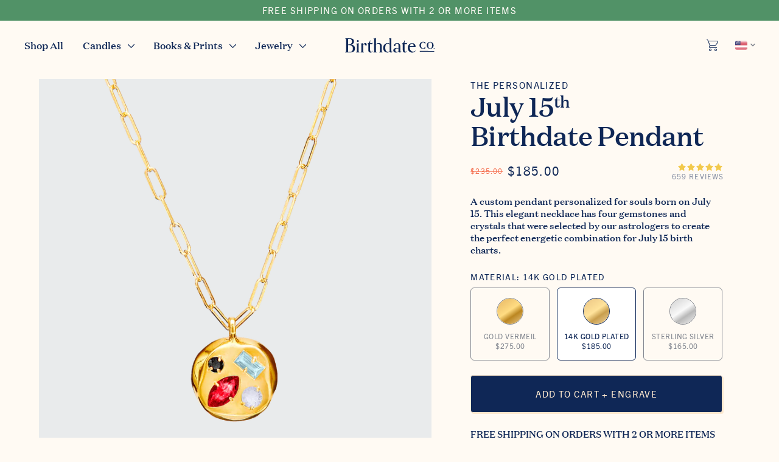

--- FILE ---
content_type: text/html; charset=utf-8
request_url: https://birthdate.co/products/july-fifteenths-pendant
body_size: 64178
content:
<!doctype html>
<html lang="en-US" class="no-js">
  <head>
    <style>
      html {
        overflow: scroll;
      }
    </style>
    
    
    
    
    
    
      
      
    
  
    <script>
      function handleIgReadyMessage(event) {
        if (event.data === 'ig-ready') {
          window._INTELLIGEMS_READY = true;
          window.removeEventListener('message', handleIgReadyMessage);
        }
      }
      window.addEventListener('message', handleIgReadyMessage);
    </script>

    
    <!-- Google Tag Manager -->
<script>(function(w,d,s,l,i){w[l]=w[l]||[];w[l].push({'gtm.start':
new Date().getTime(),event:'gtm.js'});var f=d.getElementsByTagName(s)[0],
j=d.createElement(s),dl=l!='dataLayer'?'&l='+l:'';j.async=true;j.src=
'https://www.googletagmanager.com/gtm.js?id='+i+dl;f.parentNode.insertBefore(j,f);
})(window,document,'script','dataLayer','GTM-PB734PR');</script>
<!-- End Google Tag Manager -->

    <meta name="google-site-verification" content="gqVklOCqT-vrIlpBvU5GLaoHE2-WgBv4OLF8aWeqiRI">
    <meta name="google-site-verification" content="PNgjbXz0ZpVawEcFP7xK1kdEaiy38tPddbHaE5CTyOg">
    <meta name="p:domain_verify" content="2a8ee860b13ac8f14e0928d922842936">

    <meta charset="utf-8">
    <meta http-equiv="X-UA-Compatible" content="IE=edge,chrome=1">
    <meta name="viewport" content="width=device-width,initial-scale=1">

    <link rel="canonical" href="https://birthdate.co/products/july-fifteenths-pendant">

    <link rel="preconnect" href="https://cdn.shopify.com" crossorigin>
    <link rel="preconnect" href="https://www.googletagmanager.com/" crossorigin>
    <link rel="preconnect" href="https://www.google-analytics.com/" crossorigin>
    <link rel="dns-prefetch" href="https://connect.facebook.net/">

    
      <link rel="shortcut icon" href="//birthdate.co/cdn/shop/files/favicon_1_32x32.jpg?v=1614330147" type="image/png">
    
<!-- Title and description ================================================== --><title>
      The July 15 Zodiac Pendant Necklace
      
      
       &ndash; Birthdate Co.
    </title>

    
      <meta name="description" content="A custom gold or silver pendant necklace for those born on July 15. This zodiac pendant necklace has 4 stones hand-selected by expert astrologers. Finds your today.">
    

<link rel="alternate" hreflang="x-default" href="https://birthdate.co/products/july-fifteenths-pendant" />
<link rel="alternate" hreflang="en-us" href="https://birthdate.co/products/july-fifteenths-pendant" />
<link rel="alternate" hreflang="en-gb" href="https://uk.birthdate.co/products/july-fifteenths-pendant" />
<link rel="alternate" hreflang="en-ca" href="https://ca.birthdate.co/products/july-fifteenths-pendant" />
<link rel="alternate" hreflang="en-au" href="https://birthdate.co/en-au/products/july-fifteenths-pendant" />
<link rel="alternate" hreflang="en-de" href="https://birthdate.co/en-de/products/july-fifteenths-pendant" />
<link rel="alternate" hreflang="en-dk" href="https://birthdate.co/en-dk/products/july-fifteenths-pendant" />
<link rel="alternate" hreflang="en-nl" href="https://birthdate.co/en-nl/products/july-fifteenths-pendant" />
<link rel="alternate" hreflang="en-tw" href="https://birthdate.co/en-tw/products/july-fifteenths-pendant" />
<link rel="alternate" hreflang="en-ae" href="https://birthdate.co/en-ae/products/july-fifteenths-pendant" /><!-- /snippets/social-meta-tags.liquid -->




  <meta property="og:price:amount" content="165.00">
  <meta property="og:price:currency" content="USD">

<meta property="og:site_name" content="Birthdate Co.">
<meta property="og:url" content="https://birthdate.co/products/july-fifteenths-pendant">
<meta property="og:title" content="The July Fifteenth Pendant">
<meta property="og:type" content="product">
<meta property="og:description" content="A custom gold or silver pendant necklace for those born on July 15. This zodiac pendant necklace has 4 stones hand-selected by expert astrologers. Finds your today.">

  <meta property="og:price:amount" content="165.00">
  <meta property="og:price:currency" content="USD">


<meta property="og:image" content="http://birthdate.co/cdn/shop/files/07-15_e877b008-0268-4122-88ae-26167951cfc6_1200x1200.png?v=1730312521">
        <meta property="og:image:secure_url" content="https://birthdate.co/cdn/shop/files/07-15_e877b008-0268-4122-88ae-26167951cfc6_1200x1200.png?v=1730312521"><meta property="og:image" content="http://birthdate.co/cdn/shop/files/engraving-back-gold_1200x1200.png?v=1730314953">
        <meta property="og:image:secure_url" content="https://birthdate.co/cdn/shop/files/engraving-back-gold_1200x1200.png?v=1730314953"><meta property="og:image" content="http://birthdate.co/cdn/shop/files/07-15_f39aa1bb-6ba8-4daf-b2ab-df1424d6fd71_1200x1200.png?v=1730312521">
        <meta property="og:image:secure_url" content="https://birthdate.co/cdn/shop/files/07-15_f39aa1bb-6ba8-4daf-b2ab-df1424d6fd71_1200x1200.png?v=1730312521">


<meta name="twitter:card" content="summary_large_image">
<meta name="twitter:title" content="The July Fifteenth Pendant">
<meta name="twitter:description" content="A custom gold or silver pendant necklace for those born on July 15. This zodiac pendant necklace has 4 stones hand-selected by expert astrologers. Finds your today.">


    

    <script>
      document.documentElement.className = document.documentElement.className.replace('no-js', 'js');
      function fadeImageOnLoad(el){el.className+=' fade-loaded';}

      window.lazySizesConfig = window.lazySizesConfig || {};
      window.lazySizesConfig.loadHidden = false;

      window.theme = {
        strings: {
          addToCart: "Add to Cart",
          soldOut: "Sold Out",
          unavailable: "Unavailable",
          unavailable_with_option: `[value] - Unavailable`,
        },
        moneyFormat: "${{amount}}",
      }
      window.initialCartData = {"note":null,"attributes":{},"original_total_price":0,"total_price":0,"total_discount":0,"total_weight":0.0,"item_count":0,"items":[],"requires_shipping":false,"currency":"USD","items_subtotal_price":0,"cart_level_discount_applications":[],"checkout_charge_amount":0};
      window.currencySymbol = '$';
      window.shopUrl = 'https://birthdate.co';
      window.routes = {
        root_url: '/',
        cart_add_url: '/cart/add',
        cart_change_url: '/cart/change',
        cart_update_url: '/cart/update',
        cart_url: '/cart',
      };
      window.currency = {
        symbol: "$",
        isoCode: "USD",
        locale: "en",
      }
    </script>

    <link rel="preload" href="//birthdate.co/cdn/shop/t/408/assets/index.min.css?v=63794468884952367571764176810" as="style">
    <link href="//birthdate.co/cdn/shop/t/408/assets/index.min.css?v=63794468884952367571764176810" rel="stylesheet" type="text/css" media="all" />

    
<link rel="preload" href="//birthdate.co/cdn/shop/t/408/assets/DomaineText-Regular.woff2?v=119765929919095423151764176757" as="font" type="font/woff2" crossorigin>
<link
  rel="preload"
  href="//birthdate.co/cdn/shop/t/408/assets/TradeGothicNextLTPro-Regular.woff2?v=155795474205349225001764176832"
  as="font"
  type="font/woff2"
  crossorigin
><link rel="preload" href="//birthdate.co/cdn/shop/t/408/assets/DomaineText-Medium.woff2?v=128086717576281562931764176756" as="font" type="font/woff2" crossorigin><style>
  /* Trade Gothic Next LT Pro */
  @font-face {
    font-family: 'TradeGothicNextLTPro';
    src:
      url(//birthdate.co/cdn/shop/t/408/assets/TradeGothicNextLTPro-Regular.woff2?v=155795474205349225001764176832) format('woff2'),
      url(//birthdate.co/cdn/shop/t/408/assets/TradeGothicNextLTPro-Regular.woff?v=29474313966848653381764176831) format('woff'),
      url(//birthdate.co/cdn/shop/t/408/assets/TradeGothicNextLTPro-Regular.ttf?v=144987795958966457381764176830) format('truetype'),
      url(//birthdate.co/cdn/shop/t/408/assets/TradeGothicNextLTPro-Regular.eot?v=124333475702256390611764176830) format('embedded-opentype');
    font-weight: 400;
    font-style: normal;
    font-display: swap;
  }
  @font-face {
    font-family: 'TradeGothicNextLTPro';
    src:
      url(//birthdate.co/cdn/shop/t/408/assets/TradeGothicNextLTPro-Bold.woff2?v=116288766629371523261764176829) format('woff2'),
      url(//birthdate.co/cdn/shop/t/408/assets/TradeGothicNextLTPro-Bold.woff?v=95390733703618815481764176828) format('woff'),
      url(//birthdate.co/cdn/shop/t/408/assets/TradeGothicNextLTPro-Bold.ttf?v=177466237754526183331764176828) format('truetype'),
      url(//birthdate.co/cdn/shop/t/408/assets/TradeGothicNextLTPro-Bold.eot?v=101725121764485621051764176827) format('embedded-opentype');
    font-weight: 700;
    font-style: normal;
    font-display: swap;
  }
  /* Domaine Text */
  @font-face {
    font-family: 'DomaineText';
    src: url(//birthdate.co/cdn/shop/t/408/assets/DomaineText-Regular.woff2?v=119765929919095423151764176757) format('woff2'),
      url(//birthdate.co/cdn/shop/t/408/assets/DomaineText-Regular.otf?v=49564153343698862551764176756) format('opentype');
    font-weight: 400;
    font-style: normal;
    font-display: swap;
  }
  @font-face {
    font-family: 'DomaineText';
    src: url(//birthdate.co/cdn/shop/t/408/assets/DomaineText-Medium.woff2?v=128086717576281562931764176756) format('woff2'),
      url(//birthdate.co/cdn/shop/t/408/assets/DomaineText-Medium.otf?v=143962405343192376501764176755) format('opentype');
    font-weight: 500;
    font-style: normal;
    font-display: swap;
  }
</style>

    <link href="//birthdate.co/cdn/shop/t/408/assets/component-storepicker.css?v=49064853228938017531764176871" rel="stylesheet" type="text/css" media="all" />
<script>
    window.addEventListener('load', function() {
      var cssCustom = document.createElement('link');
      cssCustom.href = '//birthdate.co/cdn/shop/t/408/assets/custom.scss.css?v=109778720774544446841764176871';
      cssCustom.rel = 'stylesheet';
      cssCustom.type = 'text/css';
      document.getElementsByTagName('head')[0].appendChild(cssCustom);
    })
  </script>
  <noscript><link href="//birthdate.co/cdn/shop/t/408/assets/custom.scss.css?v=109778720774544446841764176871" rel="stylesheet" type="text/css" media="all" /></noscript>
<script src="//birthdate.co/cdn/shop/t/408/assets/pubsub.js?v=182508638650398127571764176822" defer="defer"></script>
    <script src="//birthdate.co/cdn/shop/t/408/assets/dialogs.js?v=138651381846531996371764176754" defer="defer"></script>
    <script src="//birthdate.co/cdn/shop/t/408/assets/index.min.js?v=48120088487587019081764176810" defer="defer"></script>
    <script src="//birthdate.co/cdn/shop/t/408/assets/embla-carousel.min.js?v=132721216790186083631764176767" defer="defer"></script>
    <script src="//birthdate.co/cdn/shop/t/408/assets/embla-carousel-autoplay.js?v=8531252211980102891764176766" defer="defer"></script>

    <script>window.performance && window.performance.mark && window.performance.mark('shopify.content_for_header.start');</script><meta name="google-site-verification" content="0QMQ408s-nDtK7uSreiT-6pl47tVj9jAklYR8UldZBA">
<meta name="google-site-verification" content="0QMQ408s-nDtK7uSreiT-6pl47tVj9jAklYR8UldZBA">
<meta id="shopify-digital-wallet" name="shopify-digital-wallet" content="/4884758631/digital_wallets/dialog">
<meta name="shopify-checkout-api-token" content="2b797ed9d1a941adc63d6278694ebc80">
<meta id="in-context-paypal-metadata" data-shop-id="4884758631" data-venmo-supported="true" data-environment="production" data-locale="en_US" data-paypal-v4="true" data-currency="USD">
<link rel="alternate" hreflang="x-default" href="https://birthdate.co/products/july-fifteenths-pendant">
<link rel="alternate" hreflang="en-AU" href="https://birthdate.co/en-au/products/july-fifteenths-pendant">
<link rel="alternate" hreflang="en-DE" href="https://birthdate.co/en-de/products/july-fifteenths-pendant">
<link rel="alternate" hreflang="en-NL" href="https://birthdate.co/en-nl/products/july-fifteenths-pendant">
<link rel="alternate" hreflang="en-DK" href="https://birthdate.co/en-dk/products/july-fifteenths-pendant">
<link rel="alternate" hreflang="en-AE" href="https://birthdate.co/en-ae/products/july-fifteenths-pendant">
<link rel="alternate" hreflang="en-TW" href="https://birthdate.co/en-tw/products/july-fifteenths-pendant">
<link rel="alternate" hreflang="en-US" href="https://birthdate.co/products/july-fifteenths-pendant">
<link rel="alternate" hreflang="en-CA" href="https://ca.birthdate.co/products/july-fifteenths-pendant">
<link rel="alternate" hreflang="en-GB" href="https://uk.birthdate.co/products/july-fifteenths-pendant">
<link rel="alternate" type="application/json+oembed" href="https://birthdate.co/products/july-fifteenths-pendant.oembed">
<script async="async" src="/checkouts/internal/preloads.js?locale=en-US"></script>
<link rel="preconnect" href="https://shop.app" crossorigin="anonymous">
<script async="async" src="https://shop.app/checkouts/internal/preloads.js?locale=en-US&shop_id=4884758631" crossorigin="anonymous"></script>
<script id="apple-pay-shop-capabilities" type="application/json">{"shopId":4884758631,"countryCode":"US","currencyCode":"USD","merchantCapabilities":["supports3DS"],"merchantId":"gid:\/\/shopify\/Shop\/4884758631","merchantName":"Birthdate Co.","requiredBillingContactFields":["postalAddress","email","phone"],"requiredShippingContactFields":["postalAddress","email","phone"],"shippingType":"shipping","supportedNetworks":["visa","masterCard","amex","discover","elo","jcb"],"total":{"type":"pending","label":"Birthdate Co.","amount":"1.00"},"shopifyPaymentsEnabled":true,"supportsSubscriptions":true}</script>
<script id="shopify-features" type="application/json">{"accessToken":"2b797ed9d1a941adc63d6278694ebc80","betas":["rich-media-storefront-analytics"],"domain":"birthdate.co","predictiveSearch":true,"shopId":4884758631,"locale":"en"}</script>
<script>var Shopify = Shopify || {};
Shopify.shop = "birthdate-candles.myshopify.com";
Shopify.locale = "en";
Shopify.currency = {"active":"USD","rate":"1.0"};
Shopify.country = "US";
Shopify.theme = {"name":"CYBER MONDAY ","id":135058751591,"schema_name":"Birthdate Co","schema_version":"1.0.0","theme_store_id":null,"role":"main"};
Shopify.theme.handle = "null";
Shopify.theme.style = {"id":null,"handle":null};
Shopify.cdnHost = "birthdate.co/cdn";
Shopify.routes = Shopify.routes || {};
Shopify.routes.root = "/";</script>
<script type="module">!function(o){(o.Shopify=o.Shopify||{}).modules=!0}(window);</script>
<script>!function(o){function n(){var o=[];function n(){o.push(Array.prototype.slice.apply(arguments))}return n.q=o,n}var t=o.Shopify=o.Shopify||{};t.loadFeatures=n(),t.autoloadFeatures=n()}(window);</script>
<script>
  window.ShopifyPay = window.ShopifyPay || {};
  window.ShopifyPay.apiHost = "shop.app\/pay";
  window.ShopifyPay.redirectState = null;
</script>
<script id="shop-js-analytics" type="application/json">{"pageType":"product"}</script>
<script defer="defer" async type="module" src="//birthdate.co/cdn/shopifycloud/shop-js/modules/v2/client.init-shop-cart-sync_CG-L-Qzi.en.esm.js"></script>
<script defer="defer" async type="module" src="//birthdate.co/cdn/shopifycloud/shop-js/modules/v2/chunk.common_B8yXDTDb.esm.js"></script>
<script type="module">
  await import("//birthdate.co/cdn/shopifycloud/shop-js/modules/v2/client.init-shop-cart-sync_CG-L-Qzi.en.esm.js");
await import("//birthdate.co/cdn/shopifycloud/shop-js/modules/v2/chunk.common_B8yXDTDb.esm.js");

  window.Shopify.SignInWithShop?.initShopCartSync?.({"fedCMEnabled":true,"windoidEnabled":true});

</script>
<script>
  window.Shopify = window.Shopify || {};
  if (!window.Shopify.featureAssets) window.Shopify.featureAssets = {};
  window.Shopify.featureAssets['shop-js'] = {"shop-cart-sync":["modules/v2/client.shop-cart-sync_C7TtgCZT.en.esm.js","modules/v2/chunk.common_B8yXDTDb.esm.js"],"shop-button":["modules/v2/client.shop-button_aOcg-RjH.en.esm.js","modules/v2/chunk.common_B8yXDTDb.esm.js"],"init-fed-cm":["modules/v2/client.init-fed-cm_DGh7x7ZX.en.esm.js","modules/v2/chunk.common_B8yXDTDb.esm.js"],"init-windoid":["modules/v2/client.init-windoid_C5PxDKWE.en.esm.js","modules/v2/chunk.common_B8yXDTDb.esm.js"],"init-shop-email-lookup-coordinator":["modules/v2/client.init-shop-email-lookup-coordinator_D-37GF_a.en.esm.js","modules/v2/chunk.common_B8yXDTDb.esm.js"],"shop-cash-offers":["modules/v2/client.shop-cash-offers_DkchToOx.en.esm.js","modules/v2/chunk.common_B8yXDTDb.esm.js","modules/v2/chunk.modal_dvVUSHam.esm.js"],"init-shop-cart-sync":["modules/v2/client.init-shop-cart-sync_CG-L-Qzi.en.esm.js","modules/v2/chunk.common_B8yXDTDb.esm.js"],"shop-toast-manager":["modules/v2/client.shop-toast-manager_BmSBWum3.en.esm.js","modules/v2/chunk.common_B8yXDTDb.esm.js"],"pay-button":["modules/v2/client.pay-button_Cw45D1uM.en.esm.js","modules/v2/chunk.common_B8yXDTDb.esm.js"],"avatar":["modules/v2/client.avatar_BTnouDA3.en.esm.js"],"shop-login-button":["modules/v2/client.shop-login-button_DrVPCwAQ.en.esm.js","modules/v2/chunk.common_B8yXDTDb.esm.js","modules/v2/chunk.modal_dvVUSHam.esm.js"],"init-customer-accounts":["modules/v2/client.init-customer-accounts_BNYsaOzg.en.esm.js","modules/v2/client.shop-login-button_DrVPCwAQ.en.esm.js","modules/v2/chunk.common_B8yXDTDb.esm.js","modules/v2/chunk.modal_dvVUSHam.esm.js"],"init-customer-accounts-sign-up":["modules/v2/client.init-customer-accounts-sign-up_pIEGEpjr.en.esm.js","modules/v2/client.shop-login-button_DrVPCwAQ.en.esm.js","modules/v2/chunk.common_B8yXDTDb.esm.js","modules/v2/chunk.modal_dvVUSHam.esm.js"],"init-shop-for-new-customer-accounts":["modules/v2/client.init-shop-for-new-customer-accounts_BIu2e6le.en.esm.js","modules/v2/client.shop-login-button_DrVPCwAQ.en.esm.js","modules/v2/chunk.common_B8yXDTDb.esm.js","modules/v2/chunk.modal_dvVUSHam.esm.js"],"shop-follow-button":["modules/v2/client.shop-follow-button_B6YY9G4U.en.esm.js","modules/v2/chunk.common_B8yXDTDb.esm.js","modules/v2/chunk.modal_dvVUSHam.esm.js"],"lead-capture":["modules/v2/client.lead-capture_o2hOda6W.en.esm.js","modules/v2/chunk.common_B8yXDTDb.esm.js","modules/v2/chunk.modal_dvVUSHam.esm.js"],"checkout-modal":["modules/v2/client.checkout-modal_NoX7b1qq.en.esm.js","modules/v2/chunk.common_B8yXDTDb.esm.js","modules/v2/chunk.modal_dvVUSHam.esm.js"],"shop-login":["modules/v2/client.shop-login_DA8-MZ-E.en.esm.js","modules/v2/chunk.common_B8yXDTDb.esm.js","modules/v2/chunk.modal_dvVUSHam.esm.js"],"payment-terms":["modules/v2/client.payment-terms_BFsudFhJ.en.esm.js","modules/v2/chunk.common_B8yXDTDb.esm.js","modules/v2/chunk.modal_dvVUSHam.esm.js"]};
</script>
<script>(function() {
  var isLoaded = false;
  function asyncLoad() {
    if (isLoaded) return;
    isLoaded = true;
    var urls = ["https:\/\/shy.elfsight.com\/p\/platform.js?shop=birthdate-candles.myshopify.com","\/\/cdn.shopify.com\/proxy\/354a4842e3121ed834d84215450a75fa04666d806ffb4e40cb3c6b3f5f7bb194\/bingshoppingtool-t2app-prod.trafficmanager.net\/uet\/tracking_script?shop=birthdate-candles.myshopify.com\u0026sp-cache-control=cHVibGljLCBtYXgtYWdlPTkwMA","https:\/\/intg.snapchat.com\/shopify\/shopify-scevent-init.js?id=c83e6694-ef4b-41a4-9f08-be1d74b0db30\u0026shop=birthdate-candles.myshopify.com","\/\/cdn.shopify.com\/proxy\/21cc5c1d3ba0cf9c93aecda504e680cb0e652f18d2c302b08cc0c5aad50576c1\/s3-us-west-2.amazonaws.com\/jsstore\/a\/020H2DK\/reids.js?shop=birthdate-candles.myshopify.com\u0026sp-cache-control=cHVibGljLCBtYXgtYWdlPTkwMA","https:\/\/scripts.juniphq.com\/v1\/junip_shopify.js?shop=birthdate-candles.myshopify.com","\/\/cdn.shopify.com\/proxy\/e683543b1fa9374ffe0e70dbeb905af20d14ea6aae3f39e7d188f1e22266da85\/app.retention.com\/shopify\/shopify_app_add_to_cart_script.js?shop=birthdate-candles.myshopify.com\u0026sp-cache-control=cHVibGljLCBtYXgtYWdlPTkwMA"];
    for (var i = 0; i < urls.length; i++) {
      var s = document.createElement('script');
      s.type = 'text/javascript';
      s.async = true;
      s.src = urls[i];
      var x = document.getElementsByTagName('script')[0];
      x.parentNode.insertBefore(s, x);
    }
  };
  if(window.attachEvent) {
    window.attachEvent('onload', asyncLoad);
  } else {
    window.addEventListener('load', asyncLoad, false);
  }
})();</script>
<script id="__st">var __st={"a":4884758631,"offset":-18000,"reqid":"b3eca3c9-9c0f-43b4-80a2-718acdc750b9-1767753409","pageurl":"birthdate.co\/products\/july-fifteenths-pendant","u":"248c11810ab5","p":"product","rtyp":"product","rid":6720134840423};</script>
<script>window.ShopifyPaypalV4VisibilityTracking = true;</script>
<script id="captcha-bootstrap">!function(){'use strict';const t='contact',e='account',n='new_comment',o=[[t,t],['blogs',n],['comments',n],[t,'customer']],c=[[e,'customer_login'],[e,'guest_login'],[e,'recover_customer_password'],[e,'create_customer']],r=t=>t.map((([t,e])=>`form[action*='/${t}']:not([data-nocaptcha='true']) input[name='form_type'][value='${e}']`)).join(','),a=t=>()=>t?[...document.querySelectorAll(t)].map((t=>t.form)):[];function s(){const t=[...o],e=r(t);return a(e)}const i='password',u='form_key',d=['recaptcha-v3-token','g-recaptcha-response','h-captcha-response',i],f=()=>{try{return window.sessionStorage}catch{return}},m='__shopify_v',_=t=>t.elements[u];function p(t,e,n=!1){try{const o=window.sessionStorage,c=JSON.parse(o.getItem(e)),{data:r}=function(t){const{data:e,action:n}=t;return t[m]||n?{data:e,action:n}:{data:t,action:n}}(c);for(const[e,n]of Object.entries(r))t.elements[e]&&(t.elements[e].value=n);n&&o.removeItem(e)}catch(o){console.error('form repopulation failed',{error:o})}}const l='form_type',E='cptcha';function T(t){t.dataset[E]=!0}const w=window,h=w.document,L='Shopify',v='ce_forms',y='captcha';let A=!1;((t,e)=>{const n=(g='f06e6c50-85a8-45c8-87d0-21a2b65856fe',I='https://cdn.shopify.com/shopifycloud/storefront-forms-hcaptcha/ce_storefront_forms_captcha_hcaptcha.v1.5.2.iife.js',D={infoText:'Protected by hCaptcha',privacyText:'Privacy',termsText:'Terms'},(t,e,n)=>{const o=w[L][v],c=o.bindForm;if(c)return c(t,g,e,D).then(n);var r;o.q.push([[t,g,e,D],n]),r=I,A||(h.body.append(Object.assign(h.createElement('script'),{id:'captcha-provider',async:!0,src:r})),A=!0)});var g,I,D;w[L]=w[L]||{},w[L][v]=w[L][v]||{},w[L][v].q=[],w[L][y]=w[L][y]||{},w[L][y].protect=function(t,e){n(t,void 0,e),T(t)},Object.freeze(w[L][y]),function(t,e,n,w,h,L){const[v,y,A,g]=function(t,e,n){const i=e?o:[],u=t?c:[],d=[...i,...u],f=r(d),m=r(i),_=r(d.filter((([t,e])=>n.includes(e))));return[a(f),a(m),a(_),s()]}(w,h,L),I=t=>{const e=t.target;return e instanceof HTMLFormElement?e:e&&e.form},D=t=>v().includes(t);t.addEventListener('submit',(t=>{const e=I(t);if(!e)return;const n=D(e)&&!e.dataset.hcaptchaBound&&!e.dataset.recaptchaBound,o=_(e),c=g().includes(e)&&(!o||!o.value);(n||c)&&t.preventDefault(),c&&!n&&(function(t){try{if(!f())return;!function(t){const e=f();if(!e)return;const n=_(t);if(!n)return;const o=n.value;o&&e.removeItem(o)}(t);const e=Array.from(Array(32),(()=>Math.random().toString(36)[2])).join('');!function(t,e){_(t)||t.append(Object.assign(document.createElement('input'),{type:'hidden',name:u})),t.elements[u].value=e}(t,e),function(t,e){const n=f();if(!n)return;const o=[...t.querySelectorAll(`input[type='${i}']`)].map((({name:t})=>t)),c=[...d,...o],r={};for(const[a,s]of new FormData(t).entries())c.includes(a)||(r[a]=s);n.setItem(e,JSON.stringify({[m]:1,action:t.action,data:r}))}(t,e)}catch(e){console.error('failed to persist form',e)}}(e),e.submit())}));const S=(t,e)=>{t&&!t.dataset[E]&&(n(t,e.some((e=>e===t))),T(t))};for(const o of['focusin','change'])t.addEventListener(o,(t=>{const e=I(t);D(e)&&S(e,y())}));const B=e.get('form_key'),M=e.get(l),P=B&&M;t.addEventListener('DOMContentLoaded',(()=>{const t=y();if(P)for(const e of t)e.elements[l].value===M&&p(e,B);[...new Set([...A(),...v().filter((t=>'true'===t.dataset.shopifyCaptcha))])].forEach((e=>S(e,t)))}))}(h,new URLSearchParams(w.location.search),n,t,e,['guest_login'])})(!0,!1)}();</script>
<script integrity="sha256-4kQ18oKyAcykRKYeNunJcIwy7WH5gtpwJnB7kiuLZ1E=" data-source-attribution="shopify.loadfeatures" defer="defer" src="//birthdate.co/cdn/shopifycloud/storefront/assets/storefront/load_feature-a0a9edcb.js" crossorigin="anonymous"></script>
<script crossorigin="anonymous" defer="defer" src="//birthdate.co/cdn/shopifycloud/storefront/assets/shopify_pay/storefront-65b4c6d7.js?v=20250812"></script>
<script data-source-attribution="shopify.dynamic_checkout.dynamic.init">var Shopify=Shopify||{};Shopify.PaymentButton=Shopify.PaymentButton||{isStorefrontPortableWallets:!0,init:function(){window.Shopify.PaymentButton.init=function(){};var t=document.createElement("script");t.src="https://birthdate.co/cdn/shopifycloud/portable-wallets/latest/portable-wallets.en.js",t.type="module",document.head.appendChild(t)}};
</script>
<script data-source-attribution="shopify.dynamic_checkout.buyer_consent">
  function portableWalletsHideBuyerConsent(e){var t=document.getElementById("shopify-buyer-consent"),n=document.getElementById("shopify-subscription-policy-button");t&&n&&(t.classList.add("hidden"),t.setAttribute("aria-hidden","true"),n.removeEventListener("click",e))}function portableWalletsShowBuyerConsent(e){var t=document.getElementById("shopify-buyer-consent"),n=document.getElementById("shopify-subscription-policy-button");t&&n&&(t.classList.remove("hidden"),t.removeAttribute("aria-hidden"),n.addEventListener("click",e))}window.Shopify?.PaymentButton&&(window.Shopify.PaymentButton.hideBuyerConsent=portableWalletsHideBuyerConsent,window.Shopify.PaymentButton.showBuyerConsent=portableWalletsShowBuyerConsent);
</script>
<script data-source-attribution="shopify.dynamic_checkout.cart.bootstrap">document.addEventListener("DOMContentLoaded",(function(){function t(){return document.querySelector("shopify-accelerated-checkout-cart, shopify-accelerated-checkout")}if(t())Shopify.PaymentButton.init();else{new MutationObserver((function(e,n){t()&&(Shopify.PaymentButton.init(),n.disconnect())})).observe(document.body,{childList:!0,subtree:!0})}}));
</script>
<link id="shopify-accelerated-checkout-styles" rel="stylesheet" media="screen" href="https://birthdate.co/cdn/shopifycloud/portable-wallets/latest/accelerated-checkout-backwards-compat.css" crossorigin="anonymous">
<style id="shopify-accelerated-checkout-cart">
        #shopify-buyer-consent {
  margin-top: 1em;
  display: inline-block;
  width: 100%;
}

#shopify-buyer-consent.hidden {
  display: none;
}

#shopify-subscription-policy-button {
  background: none;
  border: none;
  padding: 0;
  text-decoration: underline;
  font-size: inherit;
  cursor: pointer;
}

#shopify-subscription-policy-button::before {
  box-shadow: none;
}

      </style>

<script>window.performance && window.performance.mark && window.performance.mark('shopify.content_for_header.end');</script><script id="shop-promise-product" type="application/json">
  {
    "productId": "6720134840423",
    "variantId": "40136790474855"
  }
</script>
<script id="shop-promise-features" type="application/json">
  {
    "supportedPromiseBrands": ["buy_with_prime"],
    "f_b9ba94d16a7d18ccd91d68be01e37df6": false,
    "f_d6a5ed9e446fe634f81a0afc12242e13": false,
    "f_969d462a4c9dafec9a50ab6f73d220f8": true,
    "bwpPdpKillswitchEnabled": false
  }
</script>
<script fetchpriority="high" defer="defer" src="https://birthdate.co/cdn/shopifycloud/shop-promise-pdp/shop_promise_pdp.js?v=1" data-source-attribution="shopify.shop-promise-pdp" crossorigin="anonymous"></script>
<link rel="preload" href="https://static-na.payments-amazon.com/checkout.js" as="script">


<script>(function(w,d,t,r,u){var f,n,i;w[u]=w[u]||[],f=function(){var o={ti:"137025436"};o.q=w[u],w[u]=new UET(o),w[u].push("pageLoad")},n=d.createElement(t),n.src=r,n.async=1,n.onload=n.onreadystatechange=function(){var s=this.readyState;s&&s!=="loaded"&&s!=="complete"||(f(),n.onload=n.onreadystatechange=null)},i=d.getElementsByTagName(t)[0],i.parentNode.insertBefore(n,i)})(window,document,"script","//bat.bing.com/bat.js","uetq");</script>

<!-- LiveConnectTag for advertisers -->
  <script type="text/javascript" src="//b-code.liadm.com/a-08f1.min.js" async="true" charset="utf-8"></script>
<!-- LiveConnectTag for advertisers --><script type="text/javascript">
      var _conv_page_type = 'product';
      var _conv_category_id = '';
      var _conv_category_name = '';
      var _conv_product_sku = 'PENDANT-0715-E-GP';
      var _conv_product_name = 'The July Fifteenth Pendant';
      var _conv_product_price = '165.00';
      var _conv_customer_id = '';
      var _conv_custom_v1 = '07/15';
      var _conv_custom_v2 = '';
      var _conv_custom_v3 = '0';
      var _conv_custom_v4 = '0.00';
    </script>
    
    <link href="//birthdate.co/cdn/shop/t/408/assets/dtc-product-book.css?v=93050851353658601941764176763" rel="stylesheet" type="text/css" media="all" />
<link href="//birthdate.co/cdn/shop/t/408/assets/free-gift-progress-bar.css?v=118900742545986962821764176778" rel="stylesheet" type="text/css" media="all" />


<link href="//birthdate.co/cdn/shop/t/408/assets/dtc-ig-shipping-progress.css?v=90654147229466121921764176761" rel="stylesheet" type="text/css" media="all" />
<link href="//birthdate.co/cdn/shop/t/408/assets/dtc-filters.css?v=115156845636215354001764176759" rel="stylesheet" type="text/css" media="all" />
<link href="//birthdate.co/cdn/shop/t/408/assets/dtc-first-stone.css?v=97783453974885564121764176759" rel="stylesheet" type="text/css" media="all" />
<link href="//birthdate.co/cdn/shop/t/408/assets/dtc-video-slide.css?v=127225869212931979221764176765" rel="stylesheet" type="text/css" media="all" />
<link href="//birthdate.co/cdn/shop/t/408/assets/dtc-hero.css?v=72810050971683475891764176761" rel="stylesheet" type="text/css" media="all" />
<link href="//birthdate.co/cdn/shop/t/408/assets/dtc-scroll.css?v=163399874146860248881764176764" rel="stylesheet" type="text/css" media="all" />
<link href="//birthdate.co/cdn/shop/t/408/assets/dtc-social.css?v=96247822586964361131764176765" rel="stylesheet" type="text/css" media="all" />
<link href="//birthdate.co/cdn/shop/t/408/assets/dtc-grid.css?v=178283768615612348721764176760" rel="stylesheet" type="text/css" media="all" />






    <script>
      window.Shopify = window.Shopify || {theme: {id: 135058751591, role: 'main' } };
      window._template = {
        directory: "",
        name: "product",
        suffix: "pendant"
      };
    </script>
    
    
  <!-- BEGIN app block: shopify://apps/lantern/blocks/setup/690ac804-1dfe-4af7-94e9-cd73377625ad -->

<style data-shopify>
:root,
.lm--theme--light,
.lm--theme--dark {
  --lm--base-scale: 0.625;
  --lm--tier-color: 0, 0, 0;
}

:root,
.lm--theme--light,
.lm--theme--dark {--lm--button-color-background: 0F2756;}


:root,
.lm--theme--light,
.lm--theme--dark {--lm--button-color-background: 0F2756;}

</style>

<link href="//cdn.shopify.com/extensions/019a9da7-984b-7cf2-8961-8999224c6004/lantern-249/assets/critical.css" rel="stylesheet" type="text/css" media="all" />
<link rel="preload" as="style" href="https://cdn.shopify.com/extensions/019a9da7-984b-7cf2-8961-8999224c6004/lantern-249/assets/global.css" onload="this.onload=null;this.rel=`stylesheet`" fetchpriority="low" >





<script id="global-lantern-config">
  window.lantern = {
    translations: {"loyalty":{"nextTierUnlock":"Spend **{{ next_tier_spend }}** to earn {{ next_tier_name }} status"},"rewards":{"header":"Spend Points"},"headerNav":{"headingLoggedOut":"Sign up"},"earnEvents":{"header":"More Ways to Earn","birthdayMessage":"Submitted (Points will register on your birthday)"},"redemptions":{"header":"Redeemed Rewards"},"account_login":{"link_register":"Not a member? Create a free account"},"accountDropdown":{"signupAction":"Join Now","headingLoggedOut":"Join Stellar System Rewards","subHeadingLoggedOut":"Sign up for free to earn points on every order and get exclusive perks"}},
    localization: {
      country: "US",
      code: "en"
    },
    tiers: [{"__typename":"Tier","id":"5947","active":true,"benefits":[{"id":"l6961","enabled":true,"description":"{{ earn_rate }} per dollar"},{"id":"ck6qsf","enabled":true,"description":"Exclusive weekly horoscopes"},{"id":"la6t7","enabled":true,"description":"Early access to new product launches"},{"id":"xq0g8j","enabled":true,"description":"Rewards-only promotions and point-multiplier events"},{"id":"w09pr","enabled":false,"description":"Free candle name personalization"},{"id":"sb7ix","enabled":false,"description":"Free pendant engraving"},{"id":"4geiz","enabled":false,"description":"Free 2-day shipping on all orders"}],"color":null,"createdAt":"2024-04-22T18:21:26.805Z","customerCount":14436,"displayName":"Star","icon":{"url":"https:\/\/storage.gadget.dev\/files\/38493\/75668\/tier\/icon\/JWznoMmQg6JhwW0gM5ub-\/star.png","mimeType":"image\/png","fileName":"star.png"},"name":"star","pointMultiplier":1,"shopId":"4884758631","spendThreshold":0,"status":"Active","updatedAt":"2024-05-16T00:18:05.857Z","campaigns":[]},{"__typename":"Tier","id":"5948","active":true,"benefits":[{"id":"lkz8","enabled":true,"description":"{{ earn_rate }} per dollar"},{"id":"2azhy","enabled":true,"description":"Exclusive weekly horoscopes"},{"id":"90qpg","enabled":true,"description":"Early access to new product launches"},{"id":"unhyx","enabled":true,"description":"Rewards-only promotions and point-multiplier events"},{"id":"tm6qw","enabled":false,"description":"Free 2-day shipping on all orders"},{"id":"tkva4","enabled":true,"description":"Free candle name personalization"},{"id":"3ldif","enabled":true,"description":"Free pendant engraving"}],"color":null,"createdAt":"2024-04-22T18:23:02.187Z","customerCount":2270,"displayName":"Comet","icon":{"url":"https:\/\/storage.gadget.dev\/files\/38493\/75668\/tier\/icon\/QmZRmzpZ9_XqQ-arrUXoX\/comet.png","mimeType":"image\/png","fileName":"comet.png"},"name":"comet","pointMultiplier":1.5,"shopId":"4884758631","spendThreshold":100,"status":"Active","updatedAt":"2024-05-16T00:18:25.050Z","campaigns":[]},{"__typename":"Tier","id":"5949","active":true,"benefits":[{"id":"e9ohi","enabled":true,"description":"{{ earn_rate }} per dollar"},{"id":"w27dp","enabled":true,"description":"Exclusive weekly horoscopes"},{"id":"uc6ol","enabled":true,"description":"Early access to new product launches"},{"id":"sgnef","enabled":true,"description":"Rewards-only promotions and point-multiplier events"},{"id":"zpod3","enabled":true,"description":"Free candle name personalization"},{"id":"5trfn","enabled":true,"description":"Free pendant engraving"},{"id":"355j2l","enabled":true,"description":"Free 2-day shipping on all orders"}],"color":null,"createdAt":"2024-04-22T18:25:02.779Z","customerCount":405,"displayName":"Supernova","icon":{"url":"https:\/\/storage.gadget.dev\/files\/38493\/75668\/tier\/icon\/Sbk_7g3DMyZ95p-LhbY_w\/supernova.png","mimeType":"image\/png","fileName":"supernova.png"},"name":"supernova","pointMultiplier":2,"shopId":"4884758631","spendThreshold":300,"status":"Active","updatedAt":"2024-05-16T00:18:46.381Z","campaigns":[]}],
    rewards: [{"id":"556","type":"Discount Code","cost":null,"value":null,"valueType":"Amount","thumbnail":{"url":"https:\/\/storage.gadget.dev\/files\/38493\/75668\/reward\/thumbnail\/L1DNiONkf3B7eZtjj9wZB\/Frame 10691.png"},"rewardVariants":{"edges":[{"node":{"id":"1564","cost":100,"value":5,"productVariant":null}}]},"__typename":"Reward"},{"id":"614","type":"Discount Code","cost":null,"value":null,"valueType":"Amount","thumbnail":{"url":"https:\/\/storage.gadget.dev\/files\/38493\/75668\/reward\/thumbnail\/b_foakpdrNSN_5-v80hVx\/Frame 10690.png"},"rewardVariants":{"edges":[{"node":{"id":"1565","cost":200,"value":10,"productVariant":null}}]},"__typename":"Reward"},{"id":"615","type":"Discount Code","cost":null,"value":null,"valueType":"Amount","thumbnail":{"url":"https:\/\/storage.gadget.dev\/files\/38493\/75668\/reward\/thumbnail\/cVh-2osBSvtAvDY6bTdQZ\/Frame 10694.png"},"rewardVariants":{"edges":[{"node":{"id":"1566","cost":300,"value":15,"productVariant":null}}]},"__typename":"Reward"},{"id":"616","type":"Discount Code","cost":null,"value":null,"valueType":"Amount","thumbnail":{"url":"https:\/\/storage.gadget.dev\/files\/38493\/75668\/reward\/thumbnail\/WKwR8p0W8ewzftuEo9hXI\/Frame 10693.png"},"rewardVariants":{"edges":[{"node":{"id":"1567","cost":400,"value":20,"productVariant":null}}]},"__typename":"Reward"},{"id":"617","type":"Discount Code","cost":null,"value":null,"valueType":"Amount","thumbnail":{"url":"https:\/\/storage.gadget.dev\/files\/38493\/75668\/reward\/thumbnail\/SW7Qvx4kDa9XAGoyxMj83\/Frame 10692.png"},"rewardVariants":{"edges":[{"node":{"id":"1568","cost":500,"value":25,"productVariant":null}}]},"__typename":"Reward"},{"id":"618","type":"Product","cost":null,"value":null,"valueType":"Percent","thumbnail":{"url":"https:\/\/storage.gadget.dev\/files\/38493\/75668\/reward\/thumbnail\/Ev0Fo60rl9yvSG2QaB9tt\/Frame 10696.png"},"rewardVariants":{"edges":[{"node":{"id":"1570","cost":1000,"value":100,"productVariant":{"id":"39426539389031","title":"Default Title","productImage":null,"option1":"Default Title","option2":null,"option3":null,"product":{"id":"6580090404967","title":"The Tarot Trio","body":"\u003cp\u003e\u003cspan style=\"font-weight: 400;\"\u003eIntroducing the world’s first candle set designed to use the powerful mysteries of the tarot to reveal deep insight into your past, present, and future. Inside three beautiful candles you’ll find gold plated charms, and discover the secret tarot reading divined just for you.\u003c\/span\u003e\u003c\/p\u003e","options":{"edges":[{"node":{"id":"8458604642407","name":"Title","values":["Default Title"]}}]},"images":{"edges":[{"node":{"id":"33318177898599","source":"https:\/\/cdn.shopify.com\/s\/files\/1\/0048\/8475\/8631\/files\/tarot-trio_ttshops_square_graphic-2-min.png?v=1732315583"}},{"node":{"id":"33318177931367","source":"https:\/\/cdn.shopify.com\/s\/files\/1\/0048\/8475\/8631\/files\/tarot-trio_ttshops_square_graphic-5-min.png?v=1732315583"}},{"node":{"id":"33318177964135","source":"https:\/\/cdn.shopify.com\/s\/files\/1\/0048\/8475\/8631\/files\/tarot-trio_ttshops_square_graphic-1-min.png?v=1732315583"}},{"node":{"id":"33318177996903","source":"https:\/\/cdn.shopify.com\/s\/files\/1\/0048\/8475\/8631\/files\/tarot-trio_ttshops_square_graphic-4-min.png?v=1732315583"}},{"node":{"id":"33318178029671","source":"https:\/\/cdn.shopify.com\/s\/files\/1\/0048\/8475\/8631\/files\/tarot-trio_ttshops_square_graphic-6-min.png?v=1732315583"}},{"node":{"id":"33318178062439","source":"https:\/\/cdn.shopify.com\/s\/files\/1\/0048\/8475\/8631\/files\/tarot-trio_ttshops_square_graphic-3-min.png?v=1732315583"}}]},"vendor":"Birthdate Co."}}}}]},"__typename":"Reward"}],
    earnEvents: [{"id":"1732","title":"Share your birthday","hidden":true,"type":"Birthday anniversary","actionText":"","actionUrl":"","points":100,"thumbnail":null,"description":"Access personalized weekly horoscopes plus get 100 points and a special surprise on your big day! Note that your points will not register until your birthday.","customerProperties":{"edges":[]},"awardType":null,"rewardVariant":null,"__typename":"EarnEvent"},{"id":"1734","title":"Join Rewards Program","hidden":false,"type":"Program signup","actionText":"","actionUrl":"","points":50,"thumbnail":null,"description":"Get 50 points just for joining the Stellar System Rewards program!","customerProperties":{"edges":[]},"awardType":null,"rewardVariant":null,"__typename":"EarnEvent"},{"id":"1735","title":"Subscribe to SMS","hidden":false,"type":"Custom","actionText":"Sign Up","actionUrl":"https:\/\/birthdate.co\/pages\/sms-rewards-signup","points":50,"thumbnail":null,"description":"Get 50 points when you subscribe to Birthdate Co. texts","customerProperties":{"edges":[]},"awardType":null,"rewardVariant":null,"__typename":"EarnEvent"},{"id":"5020","title":"Complete your astrology profile","hidden":false,"type":"Customer properties","actionText":"Start now","actionUrl":"","points":50,"thumbnail":null,"description":"Complete your astrology profile for more accurate horoscopes and in-depth birth chart analysis.","customerProperties":{"edges":[{"node":{"id":"205","label":"What city were you born in? ","required":true,"handle":"what-city-were-you-born-in","type":"Location","placeholder":null,"selectionOptions":null}},{"node":{"id":"206","label":"What time were you born? (optional)","required":false,"handle":"what-time-were-you-born","type":"Time","placeholder":null,"selectionOptions":null}}]},"awardType":null,"rewardVariant":null,"__typename":"EarnEvent"},{"id":"5846","title":"Share your birthday","hidden":false,"type":"Birthday submit","actionText":"","actionUrl":"","points":100,"thumbnail":null,"description":"Get 100 points plus access personalized weekly horoscopes when you enter your birthday","customerProperties":{"edges":[]},"awardType":null,"rewardVariant":null,"__typename":"EarnEvent"}],
    isLoyaltyVisible: true,
    referrals: {"id":"48","active":false,"minOrderValue":50,"landingPageUrl":"https:\/\/birthdate.co","requireAdvocatePreviousOrder":null,"landingPagePath":null,"advocateRewardType":"Discount Code","advocateRewardValueType":"Percent","advocateRewardValue":15,"friendRewardType":"Discount Code","friendRewardValueType":"Percent","friendRewardValue":15,"friendInviteMessage":null,"thumbnail":null,"__typename":"ReferralConfig"},
    paidPlan: true,
    storefrontPublicAccessToken: "24d80cb1d30ac107eae5c48dd91b1086",
    loginRedirectActive: false,
    loginRedirectPath: null,
    accountsConfig: {"url":"https:\/\/shopify.com\/4884758631\/account","customerAccountsVersion":"NEW_CUSTOMER_ACCOUNTS","loginRequiredAtCheckout":false,"loginLinksVisibleOnStorefrontAndCheckout":true},
    accountUrls: {
      base: "\/account",
      login: "https:\/\/birthdate.co\/customer_authentication\/redirect?locale=en\u0026region_country=US",
      logout: "\/account\/logout",
      storefrontLogin: "\/customer_authentication\/login?return_to=%2Fproducts%2Fjuly-fifteenths-pendant\u0026locale=en",
      register: "https:\/\/shopify.com\/4884758631\/account?locale=en",
    },
    orderDetailsSetting: null,
    orderDetailsUrl: null,
    orderActions: null,
    returnsLinkUrl: null,
    evaluateVisibilityConditions: true,
    // NOTE: This customer object structure must stay in sync with api/shared/liquid/customer-object.liquid
    // A test in api/routes/shopify/proxy/test/customer-object-sync.test.ts verifies they match
    customer:  null,
    shop: {
      id: "4884758631",
      currencyFormat: '${{amount}}',
      currencyCode: 'USD',
      domain: "birthdate.co",
      defaultGiftCardImage: "//birthdate.co/cdn/shop/products/bc_gc.png?crop=center&height=400&v=1607908566&width=400",
      programLogo: "https:\/\/storage.gadget.dev\/files\/38493\/75668\/settings\/loyaltyLogo\/hRm3JDj4lOC1ZSeTosTy6\/stellar_logo.png",
      programName: "Stellar System Rewards",
      pointsPerDollar: 1
    },
    cart: {
      total_price: 0,
      eligible_price: 0,
      discount_applications: [
        
      ]
    },
    selectedVariant: {
      id: "40136790474855",
      title: "14k Gold Plated",
      name: null,
      options: ["14k Gold Plated"],
      price: 18500,
      compareAtPrice: "14k Gold Plated",
    },
    variants: [
      
        {
          id: "40136790474855",
          title: "14k Gold Plated",
          handle: "july-fifteenths-pendant",
          
            image: "//birthdate.co/cdn/shop/files/07-15_e877b008-0268-4122-88ae-26167951cfc6.png?v=1730312521&width=216",
          
          options: [
            
              "14k Gold Plated",
            
          ]
        },
      
        {
          id: "40136790507623",
          title: "Sterling Silver",
          handle: "july-fifteenths-pendant",
          
            image: "//birthdate.co/cdn/shop/files/07-15_7913758d-21f7-46d5-b811-1a8fb939e9bb.png?v=1730312521&width=216",
          
          options: [
            
              "Sterling Silver",
            
          ]
        },
      
        {
          id: "41066253779047",
          title: "Gold Vermeil",
          handle: "july-fifteenths-pendant",
          
            image: "//birthdate.co/cdn/shop/files/07-15_e877b008-0268-4122-88ae-26167951cfc6.png?v=1730312521&width=216",
          
          options: [
            
              "Gold Vermeil",
            
          ]
        },
      
    ],
    blocks: [],
    loginState: {
      shopifyState:  "loggedOut" ,
      lanternState: "loggedOut"
    }
  }
</script>
  
    <script>
      window.lantern.accountMenu = {
        config: {"states":[{"name":"Logged in","blocks":[{"id":"hBfIQx1qMyVkcTRFMtIAB","name":"Header","type":"dynamic-account-menu-section","blocks":[{"id":"xK16fGLoNCYA8Z7oXTJc_","type":"headline","visible":true,"settings":{"size":"small","content":"Welcome back, {{first_name}}","appearance":"default","inlineAlignment":"start"}},{"id":"UobHPmnipyxkU3QTlpYYl","type":"tierSummary","visible":true,"settings":{"type":"show","showTierIcon":true}},{"id":"a02SvRWrhEVZublDTi-dJ","type":"action-group","blocks":[{"id":"jX4Gts2XP252nDcs1krAG","type":"action","visible":true,"settings":{"url":"\/account","type":"primary","content":"View Account"}}],"visible":true,"settings":{"__key":"9bf27smj8w"}}],"visible":true,"settings":{"scheme":"light"}},{"id":"F10yka1otQF1TMrplqFmX","name":"Footer","type":"dynamic-account-menu-section","blocks":[{"id":"whdtU_y84SGvAa5CmF2rm","type":"menu","visible":true,"settings":{"links":[{"url":"\/pages\/orders","type":"PAGE","title":"Orders","active":true}],"handle":"account-menu","showOverview":true,"overviewDescription":"Your account details"}},{"id":"RXwVx95DHppUpGm50Aarv","type":"link","visible":true,"settings":{"icon":"sign-out","link":"\/account\/logout","name":"Sign out"}}],"visible":true,"settings":{"scheme":"dark"}}],"handle":"base"},{"name":"Logged out","blocks":[{"id":"zBrhFqw4WlCzn47RRu0v8","name":"Header","type":"dynamic-account-menu-section","blocks":[{"id":"SLh8yGkVEtmL1Hjms9qAQ","type":"headline","visible":true,"settings":{"size":"small","content":"Join Stellar System Rewards","appearance":"default","inlineAlignment":"start"}},{"id":"Cfe0BT1TneDER2dDyq1Lt","type":"text","visible":true,"settings":{"size":"base","content":"Sign up for free to earn points on every order and get exclusive perks","appearance":"subdued","inlineAlignment":"start"}},{"id":"cfzGlX6e5EVHeP8AyWl45","type":"signUp","visible":true,"settings":{"__key":"omlrqe39u"}}],"visible":true,"settings":{"scheme":"light"}},{"id":"zT5MrI2HfvOfUJZ-TJwGI","name":"Body","type":"dynamic-account-menu-section","blocks":[{"id":"lY1YOXthLL39rMkln6Qgm","type":"menu","visible":true,"settings":{"items":[{"url":"\/pages\/orders","type":"PAGE","title":"Orders"}],"links":[{"url":"\/pages\/orders","active":true}],"title":"Account","handle":"account-menu"}}],"visible":false,"settings":{"scheme":"dark"}}],"handle":"logged-out"}],"status":"Active","settings":{"type":"dropdown","status":"Active","selector":".header__icon--account","triggers":[{"id":"0fIUnL0mYDC4ofr2HS6LH","type":"Extension","value":""}]}},menus: [{
              title: "Main menu",
              handle: "main-menu",
              items: [
                
                {
                  url: "\/",
                  title: "Home",
                },
                
                {
                  url: "\/collections\/all",
                  title: "Catalog",
                },
                
              ]
            },{
              title: "Footer menu",
              handle: "footer",
              items: [
                
                {
                  url: "\/",
                  title: "Home",
                },
                
                {
                  url: "\/pages\/faq",
                  title: "FAQ",
                },
                
                {
                  url: "\/collections\/all",
                  title: "Shop All",
                },
                
                {
                  url: "\/pages\/privacy-policy",
                  title: "Privacy Policy",
                },
                
                {
                  url: "\/pages\/terms-conditions",
                  title: "Terms \u0026 Conditions",
                },
                
              ]
            },{
              title: "Product Menu",
              handle: "home-menu",
              items: [
                
                {
                  url: "\/",
                  title: "Home",
                },
                
                {
                  url: "\/collections\/all",
                  title: "Products",
                },
                
                {
                  url: "\/pages\/faq",
                  title: "FAQ",
                },
                
              ]
            },{
              title: "Non-homepage Menu",
              handle: "non-homepage-menu",
              items: [
                
                {
                  url: "\/",
                  title: "Home",
                },
                
                {
                  url: "\/pages\/faq",
                  title: "FAQ",
                },
                
              ]
            },{
              title: "Products",
              handle: "153960546407-child-ad46f8dd8781518e3516247376cee413-legacy-products",
              items: [
                
                {
                  url: "\/collections\/april",
                  title: "Shop By Month",
                },
                
                {
                  url: "\/collections\/all",
                  title: "Shop By Sign",
                },
                
              ]
            },{
              title: "Shop By Month",
              handle: "248509005927-child-f4050c0d57966292782cf65aa90ac671-legacy-shop-by-month",
              items: [
                
                {
                  url: "\/collections\/january",
                  title: "January",
                },
                
                {
                  url: "\/collections\/february",
                  title: "February",
                },
                
                {
                  url: "\/collections\/march",
                  title: "March",
                },
                
                {
                  url: "\/collections\/april",
                  title: "April",
                },
                
                {
                  url: "\/collections\/may",
                  title: "May",
                },
                
                {
                  url: "\/collections\/june",
                  title: "June",
                },
                
                {
                  url: "\/collections\/july",
                  title: "July",
                },
                
                {
                  url: "\/collections\/august",
                  title: "August",
                },
                
                {
                  url: "\/collections\/september",
                  title: "September",
                },
                
                {
                  url: "\/collections\/october",
                  title: "October",
                },
                
                {
                  url: "\/collections\/november",
                  title: "November",
                },
                
                {
                  url: "\/collections\/december",
                  title: "December",
                },
                
              ]
            },{
              title: "Shop By Sign",
              handle: "248509431911-child-6d67664fea51be5b94d59003b2e337c3-legacy-shop-by-sign",
              items: [
                
                {
                  url: "\/collections\/aries",
                  title: "Aries",
                },
                
                {
                  url: "\/collections\/taurus",
                  title: "Taurus",
                },
                
                {
                  url: "\/collections\/gemini",
                  title: "Gemini",
                },
                
                {
                  url: "\/collections\/cancer",
                  title: "Cancer",
                },
                
                {
                  url: "\/collections\/leo",
                  title: "Leo",
                },
                
                {
                  url: "\/collections\/virgo",
                  title: "Virgo",
                },
                
                {
                  url: "\/collections\/libra",
                  title: "Libra",
                },
                
                {
                  url: "\/collections\/scorpio",
                  title: "Scorpio",
                },
                
                {
                  url: "\/collections\/sagittarius",
                  title: "Sagittarius",
                },
                
                {
                  url: "\/collections\/capricorn",
                  title: "Capricorn",
                },
                
                {
                  url: "\/collections\/aquarius",
                  title: "Aquarius",
                },
                
                {
                  url: "\/collections\/pisces",
                  title: "Pisces",
                },
                
              ]
            },{
              title: "Footer - First Menu",
              handle: "footer-first-menu",
              items: [
                
                {
                  url: "\/",
                  title: "Home",
                },
                
                {
                  url: "\/pages\/faq",
                  title: "FAQ",
                },
                
                {
                  url: "https:\/\/birthdate.co\/pages\/shipping",
                  title: "Shipping \u0026 Returns",
                },
                
                {
                  url: "\/pages\/reviews",
                  title: "Reviews",
                },
                
                {
                  url: "\/pages\/privacy-policy",
                  title: "Privacy Policy",
                },
                
                {
                  url: "\/pages\/terms-conditions",
                  title: "Terms \u0026 Conditions",
                },
                
                {
                  url: "\/pages\/do-not-sell-my-data",
                  title: "Do Not Sell My Data",
                },
                
              ]
            },{
              title: "Footer - Second Menu",
              handle: "footer-second-menu",
              items: [
                
                {
                  url: "\/pages\/the-birthdate-candle-2",
                  title: "Shop Candles",
                },
                
                {
                  url: "\/products\/the-birthdate-book",
                  title: "Shop Book",
                },
                
                {
                  url: "https:\/\/birthdate.co\/pages\/birthdate-pendant",
                  title: "Shop Pendants",
                },
                
                {
                  url: "\/products\/gift-card",
                  title: "Gift Cards",
                },
                
                {
                  url: "https:\/\/birthdate.co\/pages\/bulk-order-gifting",
                  title: "Bulk Order Gifting",
                },
                
                {
                  url: "https:\/\/birthdate.co\/blogs\/news",
                  title: "The Birthdate Blog",
                },
                
              ]
            },{
              title: "Hamburger Menu",
              handle: "hamburger-menu-bottom",
              items: [
                
                {
                  url: "\/pages\/faq",
                  title: "FAQ",
                },
                
                {
                  url: "\/a\/review\/all",
                  title: "Reviews",
                },
                
                {
                  url: "\/products\/gift-card",
                  title: "Gift Cards",
                },
                
                {
                  url: "\/blogs\/news",
                  title: "The Birthdate Blog",
                },
                
              ]
            },{
              title: "Desktop - left header menu [THIS ONE]",
              handle: "desktop-left-header-menu",
              items: [
                
                {
                  url: "\/collections\/shop-all",
                  title: "Shop All",
                },
                
                {
                  url: "https:\/\/birthdate.co\/collections\/candles",
                  title: "Candles",
                },
                
                {
                  url: "\/collections\/books",
                  title: "Books \u0026 Prints",
                },
                
                {
                  url: "\/collections\/jewelry",
                  title: "Jewelry",
                },
                
              ]
            },{
              title: "Desktop - right header menu",
              handle: "desktop-right-header-menu",
              items: [
                
                {
                  url: "\/pages\/faq",
                  title: "FAQ",
                },
                
                {
                  url: "https:\/\/birthdate.co\/pages\/shipping",
                  title: "Shipping",
                },
                
              ]
            },{
              title: "Hamburger Menu - Top Nav Links",
              handle: "hamburger-menu-top-nav-links",
              items: [
                
                {
                  url: "\/pages\/faq",
                  title: "FAQ",
                },
                
                {
                  url: "\/pages\/reviews",
                  title: "Reviews",
                },
                
                {
                  url: "https:\/\/birthdate.co\/pages\/shipping",
                  title: "Shipping",
                },
                
              ]
            },{
              title: "Desktop - Right Nav [Dec '22]",
              handle: "desktop-right-nav",
              items: [
                
                {
                  url: "\/collections\/gift-sets",
                  title: "Gift Bundles",
                },
                
              ]
            },{
              title: "dtc-test-menu",
              handle: "dtc-test-menu",
              items: [
                
                {
                  url: "#",
                  title: "Best Sellers",
                },
                
                {
                  url: "#",
                  title: "New Arrivals",
                },
                
                {
                  url: "#",
                  title: "Luggage",
                },
                
                {
                  url: "#",
                  title: "BAGS \u0026 DUFFLES",
                },
                
                {
                  url: "#",
                  title: "ACCESORIES",
                },
                
                {
                  url: "#",
                  title: "SETS",
                },
                
                {
                  url: "#",
                  title: "SHOP ALL",
                },
                
              ]
            },{
              title: "Luggage",
              handle: "427406000231-child-0f60a6483370db5d7fc67628c65d9890-legacy-luggage",
              items: [
                
                {
                  url: "#",
                  title: "Cabin-size suitcases",
                },
                
                {
                  url: "#",
                  title: "Check-in suitcases",
                },
                
                {
                  url: "#",
                  title: "Sets",
                },
                
              ]
            },{
              title: "BAGS \u0026 DUFFLES",
              handle: "427406131303-child-fe4fe6c3dca623ea1b5759072bb4b91e-legacy-bags-duffles",
              items: [
                
                {
                  url: "#",
                  title: "Duffles \u0026 Weekenders",
                },
                
                {
                  url: "#",
                  title: "Bags \u0026 Totes",
                },
                
                {
                  url: "#",
                  title: "Backpacks",
                },
                
                {
                  url: "#",
                  title: "Pet Carriers",
                },
                
                {
                  url: "#",
                  title: "See All",
                },
                
              ]
            },{
              title: "ACCESORIES",
              handle: "427406327911-child-ccdcb59f9b214481cb4b25f4a35739e0-legacy-accesories",
              items: [
                
                {
                  url: "#",
                  title: "Packing Cubes",
                },
                
                {
                  url: "#",
                  title: "Jewelry \u0026 Toiletry Cases",
                },
                
                {
                  url: "#",
                  title: "Passport \u0026 Card Cases",
                },
                
                {
                  url: "#",
                  title: "Other Travel Accessories",
                },
                
                {
                  url: "#",
                  title: "View All",
                },
                
              ]
            },{
              title: "account",
              handle: "account",
              items: [
                
                {
                  url: "\/account",
                  title: "Home",
                },
                
                {
                  url: "\/pages\/orders",
                  title: "Orders",
                },
                
              ]
            },{
              title: "Customer account main menu",
              handle: "customer-account-main-menu",
              items: [
                
                {
                  url: "\/",
                  title: "Shop",
                },
                
                {
                  url: "https:\/\/shopify.com\/4884758631\/account\/orders?locale=en\u0026region_country=US",
                  title: "Orders",
                },
                
              ]
            },{
              title: "Books \u0026 Prints",
              handle: "413433593959-child-1f055d85e56e95f9bce3a5ff90a2850b-legacy-books-prints",
              items: [
                
                {
                  url: "\/products\/the-birthdate-book",
                  title: "The Birthdate Book",
                },
                
                {
                  url: "\/products\/the-couples-book",
                  title: "The Couples Book",
                },
                
                {
                  url: "\/products\/the-birthdate-chart",
                  title: "The Birthdate Chart",
                },
                
                {
                  url: "\/products\/anniversary-print",
                  title: "The Anniversary Stars Print",
                },
                
                {
                  url: "\/collections\/books",
                  title: "Shop All Books \u0026 Prints",
                },
                
              ]
            },{
              title: "Candles",
              handle: "477473800295-child-463c7c3a3a0a47629d563607b5b66e69-legacy-candles",
              items: [
                
                {
                  url: "\/products\/the-birthdate-candle",
                  title: "The Birthdate Candle",
                },
                
                {
                  url: "\/products\/the-aura-candle",
                  title: "The Aura Candle",
                },
                
                {
                  url: "\/products\/anniversary-candle",
                  title: "The Anniversary Candle",
                },
                
                {
                  url: "\/products\/celebration-candle",
                  title: "The Celebration Candle",
                },
                
                {
                  url: "\/products\/compliment-candle",
                  title: "The Compliment Candle",
                },
                
                {
                  url: "\/products\/wish-candle",
                  title: "The Wish Candle",
                },
                
                {
                  url: "\/products\/the-field-notes-candle",
                  title: "The Field Notes Candle",
                },
                
                {
                  url: "\/products\/the-signature-series-candle",
                  title: "The Signature Series Candle",
                },
                
                {
                  url: "\/products\/tarot-trio",
                  title: "The Tarot Trio",
                },
                
                {
                  url: "\/collections\/candles",
                  title: "Shop All Candles",
                },
                
              ]
            },{
              title: "Jewelry",
              handle: "421238472807-child-ced2827589f354b414af04d7866b41fe-legacy-jewelry",
              items: [
                
                {
                  url: "https:\/\/birthdate.co\/pages\/birthdate-pendant",
                  title: "The Birthdate Pendant",
                },
                
                {
                  url: "\/products\/the-birthdate-chain-dainty-necklace",
                  title: "The Birthstone Charms Necklace",
                },
                
                {
                  url: "\/products\/the-birthdate-chain-chunky-bracelet",
                  title: "The Birthstone Charms Bracelet",
                },
                
                {
                  url: "https:\/\/birthdate.co\/pages\/birthstone-ring",
                  title: "The Birthstone Ring",
                },
                
                {
                  url: "\/collections\/jewelry",
                  title: "Shop All Jewelry",
                },
                
              ]
            },]
      }
    </script>
    <!-- BEGIN app snippet: defer-css --><!-- BEGIN app snippet: vite-tag -->


  <script src="https://cdn.shopify.com/extensions/019a9da7-984b-7cf2-8961-8999224c6004/lantern-249/assets/dynamic-account-menu-CUW8ejP2.js" type="module" crossorigin="anonymous"></script>
  <link rel="modulepreload" href="https://cdn.shopify.com/extensions/019a9da7-984b-7cf2-8961-8999224c6004/lantern-249/assets/lantern-Cth1XbPh.js" crossorigin="anonymous">
  <link href="//cdn.shopify.com/extensions/019a9da7-984b-7cf2-8961-8999224c6004/lantern-249/assets/lantern-BFyGyi-p.css" as="style" rel="preload" onload="this.onload=null;this.rel=`stylesheet`" fetchpriority="low" type="text/css" media="all" />
  <link rel="modulepreload" href="https://cdn.shopify.com/extensions/019a9da7-984b-7cf2-8961-8999224c6004/lantern-249/assets/profiling-DnTRkwHL.js" crossorigin="anonymous">

<!-- END app snippet --><!-- END app snippet -->
  
<!-- BEGIN app snippet: defer-css --><!-- BEGIN app snippet: vite-tag -->


  <script src="https://cdn.shopify.com/extensions/019a9da7-984b-7cf2-8961-8999224c6004/lantern-249/assets/init-ClKVWPdV.js" type="module" crossorigin="anonymous"></script>
  <link rel="modulepreload" href="https://cdn.shopify.com/extensions/019a9da7-984b-7cf2-8961-8999224c6004/lantern-249/assets/lantern-Cth1XbPh.js" crossorigin="anonymous">
  <link href="//cdn.shopify.com/extensions/019a9da7-984b-7cf2-8961-8999224c6004/lantern-249/assets/lantern-BFyGyi-p.css" as="style" rel="preload" onload="this.onload=null;this.rel=`stylesheet`" fetchpriority="low" type="text/css" media="all" />

<!-- END app snippet --><!-- END app snippet -->



  <script>
    if (!window.lanternBlocks) {
        window.lanternBlocks = [];
      }
      window.lanternBlocks.push({
      id: "lantern-ribbon",
      type: "ribbon",
      props: {
        selector: ".header__announcement-bar",
        color: "#f47252",
        colorScheme: "auto",
        defaultContent: "",
        showReferrals: true,
        showReferralModal: true,
        referralModal: {
          title: "",
          content: "",
          formTitle: "",
          image: null
        },
        registerName: true,
        marketingOptIn: "checked",
      },
    });
  </script>
  <!-- BEGIN app snippet: defer-css --><!-- BEGIN app snippet: vite-tag -->


  <script src="https://cdn.shopify.com/extensions/019a9da7-984b-7cf2-8961-8999224c6004/lantern-249/assets/ribbon-etCmESh1.js" type="module" crossorigin="anonymous"></script>
  <link rel="modulepreload" href="https://cdn.shopify.com/extensions/019a9da7-984b-7cf2-8961-8999224c6004/lantern-249/assets/lantern-Cth1XbPh.js" crossorigin="anonymous">
  <link href="//cdn.shopify.com/extensions/019a9da7-984b-7cf2-8961-8999224c6004/lantern-249/assets/lantern-BFyGyi-p.css" as="style" rel="preload" onload="this.onload=null;this.rel=`stylesheet`" fetchpriority="low" type="text/css" media="all" />
  <link rel="modulepreload" href="https://cdn.shopify.com/extensions/019a9da7-984b-7cf2-8961-8999224c6004/lantern-249/assets/profiling-DnTRkwHL.js" crossorigin="anonymous">

<!-- END app snippet --><!-- END app snippet -->



  <script>
    document.addEventListener('DOMContentLoaded',()=>{
      if(!document.body)return;
      const s=document.createElement('style');
      s.id='lm-custom-css';
      s.textContent="";
      document.body.appendChild(s);
    });
  </script>


<div class="lm--hidden" aria-hidden="true" id="LM-shop-login">
  <script defer="defer" async type="module" src="//birthdate.co/cdn/shopifycloud/shop-js/modules/v2/client.shop-login-button_DrVPCwAQ.en.esm.js"></script>
<script defer="defer" async type="module" src="//birthdate.co/cdn/shopifycloud/shop-js/modules/v2/chunk.common_B8yXDTDb.esm.js"></script>
<script defer="defer" async type="module" src="//birthdate.co/cdn/shopifycloud/shop-js/modules/v2/chunk.modal_dvVUSHam.esm.js"></script>
<script type="module">
  await import("//birthdate.co/cdn/shopifycloud/shop-js/modules/v2/client.shop-login-button_DrVPCwAQ.en.esm.js");
await import("//birthdate.co/cdn/shopifycloud/shop-js/modules/v2/chunk.common_B8yXDTDb.esm.js");
await import("//birthdate.co/cdn/shopifycloud/shop-js/modules/v2/chunk.modal_dvVUSHam.esm.js");

  
</script>

<shop-login-button ux-mode="windoid" return-uri="https://birthdate.co/account/redirect" proxy="true" redirect-type="iframe" response-type="code"></shop-login-button>

</div>


<!-- END app block --><!-- BEGIN app block: shopify://apps/klaviyo-email-marketing-sms/blocks/klaviyo-onsite-embed/2632fe16-c075-4321-a88b-50b567f42507 -->












  <script async src="https://static.klaviyo.com/onsite/js/NXQXTQ/klaviyo.js?company_id=NXQXTQ"></script>
  <script>!function(){if(!window.klaviyo){window._klOnsite=window._klOnsite||[];try{window.klaviyo=new Proxy({},{get:function(n,i){return"push"===i?function(){var n;(n=window._klOnsite).push.apply(n,arguments)}:function(){for(var n=arguments.length,o=new Array(n),w=0;w<n;w++)o[w]=arguments[w];var t="function"==typeof o[o.length-1]?o.pop():void 0,e=new Promise((function(n){window._klOnsite.push([i].concat(o,[function(i){t&&t(i),n(i)}]))}));return e}}})}catch(n){window.klaviyo=window.klaviyo||[],window.klaviyo.push=function(){var n;(n=window._klOnsite).push.apply(n,arguments)}}}}();</script>

  




  <script>
    window.klaviyoReviewsProductDesignMode = false
  </script>



  <!-- BEGIN app snippet: customer-hub-data --><script>
  if (!window.customerHub) {
    window.customerHub = {};
  }
  window.customerHub.storefrontRoutes = {
    login: "https://birthdate.co/customer_authentication/redirect?locale=en&region_country=US?return_url=%2F%23k-hub",
    register: "https://shopify.com/4884758631/account?locale=en?return_url=%2F%23k-hub",
    logout: "/account/logout",
    profile: "/account",
    addresses: "/account/addresses",
  };
  
  window.customerHub.userId = null;
  
  window.customerHub.storeDomain = "birthdate-candles.myshopify.com";

  
    window.customerHub.activeProduct = {
      name: "The July Fifteenth Pendant",
      category: null,
      imageUrl: "https://birthdate.co/cdn/shop/files/07-15_e877b008-0268-4122-88ae-26167951cfc6_grande.png?v=1730312521",
      id: "6720134840423",
      link: "https://birthdate.co/products/july-fifteenths-pendant",
      variants: [
        
          {
            id: "40136790474855",
            
            imageUrl: "https://birthdate.co/cdn/shop/files/07-15_e877b008-0268-4122-88ae-26167951cfc6.png?v=1730312521&width=500",
            
            price: "18500",
            currency: "USD",
            availableForSale: true,
            title: "14k Gold Plated",
          },
        
          {
            id: "40136790507623",
            
            imageUrl: "https://birthdate.co/cdn/shop/files/07-15_7913758d-21f7-46d5-b811-1a8fb939e9bb.png?v=1730312521&width=500",
            
            price: "16500",
            currency: "USD",
            availableForSale: true,
            title: "Sterling Silver",
          },
        
          {
            id: "41066253779047",
            
            imageUrl: "https://birthdate.co/cdn/shop/files/07-15_e877b008-0268-4122-88ae-26167951cfc6.png?v=1730312521&width=500",
            
            price: "27500",
            currency: "USD",
            availableForSale: true,
            title: "Gold Vermeil",
          },
        
      ],
    };
    window.customerHub.activeProduct.variants.forEach((variant) => {
        
        variant.price = `${variant.price.slice(0, -2)}.${variant.price.slice(-2)}`;
    });
  

  
    window.customerHub.storeLocale = {
        currentLanguage: 'en',
        currentCountry: 'US',
        availableLanguages: [
          
            {
              iso_code: 'en',
              endonym_name: 'English'
            }
          
        ],
        availableCountries: [
          
            {
              iso_code: 'AU',
              name: 'Australia',
              currency_code: 'AUD'
            },
          
            {
              iso_code: 'CA',
              name: 'Canada',
              currency_code: 'CAD'
            },
          
            {
              iso_code: 'DK',
              name: 'Denmark',
              currency_code: 'EUR'
            },
          
            {
              iso_code: 'DE',
              name: 'Germany',
              currency_code: 'EUR'
            },
          
            {
              iso_code: 'NL',
              name: 'Netherlands',
              currency_code: 'EUR'
            },
          
            {
              iso_code: 'TW',
              name: 'Taiwan',
              currency_code: 'USD'
            },
          
            {
              iso_code: 'AE',
              name: 'United Arab Emirates',
              currency_code: 'USD'
            },
          
            {
              iso_code: 'GB',
              name: 'United Kingdom',
              currency_code: 'GBP'
            },
          
            {
              iso_code: 'US',
              name: 'United States',
              currency_code: 'USD'
            }
          
        ]
    };
  
</script>
<!-- END app snippet -->





<!-- END app block --><!-- BEGIN app block: shopify://apps/uppromote-affiliate/blocks/core-script/64c32457-930d-4cb9-9641-e24c0d9cf1f4 --><!-- BEGIN app snippet: core-metafields-setting --><!--suppress ES6ConvertVarToLetConst -->
<script type="application/json" id="core-uppromote-settings">{"app_env":{"env":"production"},"message_bar_setting":{"referral_enable":0,"referral_content":"You're shopping with {affiliate_name}!","referral_font":"Poppins","referral_font_size":14,"referral_text_color":"#ffffff","referral_background_color":"#338FB1","not_referral_enable":0,"not_referral_content":"Enjoy your time.","not_referral_font":"Poppins","not_referral_font_size":14,"not_referral_text_color":"#ffffff","not_referral_background_color":"#338FB1"}}</script>
<script type="application/json" id="core-uppromote-cart">{"note":null,"attributes":{},"original_total_price":0,"total_price":0,"total_discount":0,"total_weight":0.0,"item_count":0,"items":[],"requires_shipping":false,"currency":"USD","items_subtotal_price":0,"cart_level_discount_applications":[],"checkout_charge_amount":0}</script>
<script id="core-uppromote-quick-store-tracking-vars">
    function getDocumentContext(){const{href:a,hash:b,host:c,hostname:d,origin:e,pathname:f,port:g,protocol:h,search:i}=window.location,j=document.referrer,k=document.characterSet,l=document.title;return{location:{href:a,hash:b,host:c,hostname:d,origin:e,pathname:f,port:g,protocol:h,search:i},referrer:j||document.location.href,characterSet:k,title:l}}function getNavigatorContext(){const{language:a,cookieEnabled:b,languages:c,userAgent:d}=navigator;return{language:a,cookieEnabled:b,languages:c,userAgent:d}}function getWindowContext(){const{innerHeight:a,innerWidth:b,outerHeight:c,outerWidth:d,origin:e,screen:{height:j,width:k},screenX:f,screenY:g,scrollX:h,scrollY:i}=window;return{innerHeight:a,innerWidth:b,outerHeight:c,outerWidth:d,origin:e,screen:{screenHeight:j,screenWidth:k},screenX:f,screenY:g,scrollX:h,scrollY:i,location:getDocumentContext().location}}function getContext(){return{document:getDocumentContext(),navigator:getNavigatorContext(),window:getWindowContext()}}
    if (window.location.href.includes('?sca_ref=')) {
        localStorage.setItem('__up_lastViewedPageContext', JSON.stringify({
            context: getContext(),
            timestamp: new Date().toISOString(),
        }))
    }
</script>

<script id="core-uppromote-setting-booster">
    var UpPromoteCoreSettings = JSON.parse(document.getElementById('core-uppromote-settings').textContent)
    UpPromoteCoreSettings.currentCart = JSON.parse(document.getElementById('core-uppromote-cart')?.textContent || '{}')
    const idToClean = ['core-uppromote-settings', 'core-uppromote-cart', 'core-uppromote-setting-booster', 'core-uppromote-quick-store-tracking-vars']
    idToClean.forEach(id => {
        document.getElementById(id)?.remove()
    })
</script>
<!-- END app snippet -->


<!-- END app block --><script src="https://cdn.shopify.com/extensions/019b28a1-6d88-7215-9c94-f46d681e3a80/axon-shop-integration-70/assets/app-embed.js" type="text/javascript" defer="defer"></script>
<script src="https://cdn.shopify.com/extensions/019b7c94-e757-794a-bc34-6932ab6e4d37/app-97/assets/core.min.js" type="text/javascript" defer="defer"></script>
<link href="https://monorail-edge.shopifysvc.com" rel="dns-prefetch">
<script>(function(){if ("sendBeacon" in navigator && "performance" in window) {try {var session_token_from_headers = performance.getEntriesByType('navigation')[0].serverTiming.find(x => x.name == '_s').description;} catch {var session_token_from_headers = undefined;}var session_cookie_matches = document.cookie.match(/_shopify_s=([^;]*)/);var session_token_from_cookie = session_cookie_matches && session_cookie_matches.length === 2 ? session_cookie_matches[1] : "";var session_token = session_token_from_headers || session_token_from_cookie || "";function handle_abandonment_event(e) {var entries = performance.getEntries().filter(function(entry) {return /monorail-edge.shopifysvc.com/.test(entry.name);});if (!window.abandonment_tracked && entries.length === 0) {window.abandonment_tracked = true;var currentMs = Date.now();var navigation_start = performance.timing.navigationStart;var payload = {shop_id: 4884758631,url: window.location.href,navigation_start,duration: currentMs - navigation_start,session_token,page_type: "product"};window.navigator.sendBeacon("https://monorail-edge.shopifysvc.com/v1/produce", JSON.stringify({schema_id: "online_store_buyer_site_abandonment/1.1",payload: payload,metadata: {event_created_at_ms: currentMs,event_sent_at_ms: currentMs}}));}}window.addEventListener('pagehide', handle_abandonment_event);}}());</script>
<script id="web-pixels-manager-setup">(function e(e,d,r,n,o){if(void 0===o&&(o={}),!Boolean(null===(a=null===(i=window.Shopify)||void 0===i?void 0:i.analytics)||void 0===a?void 0:a.replayQueue)){var i,a;window.Shopify=window.Shopify||{};var t=window.Shopify;t.analytics=t.analytics||{};var s=t.analytics;s.replayQueue=[],s.publish=function(e,d,r){return s.replayQueue.push([e,d,r]),!0};try{self.performance.mark("wpm:start")}catch(e){}var l=function(){var e={modern:/Edge?\/(1{2}[4-9]|1[2-9]\d|[2-9]\d{2}|\d{4,})\.\d+(\.\d+|)|Firefox\/(1{2}[4-9]|1[2-9]\d|[2-9]\d{2}|\d{4,})\.\d+(\.\d+|)|Chrom(ium|e)\/(9{2}|\d{3,})\.\d+(\.\d+|)|(Maci|X1{2}).+ Version\/(15\.\d+|(1[6-9]|[2-9]\d|\d{3,})\.\d+)([,.]\d+|)( \(\w+\)|)( Mobile\/\w+|) Safari\/|Chrome.+OPR\/(9{2}|\d{3,})\.\d+\.\d+|(CPU[ +]OS|iPhone[ +]OS|CPU[ +]iPhone|CPU IPhone OS|CPU iPad OS)[ +]+(15[._]\d+|(1[6-9]|[2-9]\d|\d{3,})[._]\d+)([._]\d+|)|Android:?[ /-](13[3-9]|1[4-9]\d|[2-9]\d{2}|\d{4,})(\.\d+|)(\.\d+|)|Android.+Firefox\/(13[5-9]|1[4-9]\d|[2-9]\d{2}|\d{4,})\.\d+(\.\d+|)|Android.+Chrom(ium|e)\/(13[3-9]|1[4-9]\d|[2-9]\d{2}|\d{4,})\.\d+(\.\d+|)|SamsungBrowser\/([2-9]\d|\d{3,})\.\d+/,legacy:/Edge?\/(1[6-9]|[2-9]\d|\d{3,})\.\d+(\.\d+|)|Firefox\/(5[4-9]|[6-9]\d|\d{3,})\.\d+(\.\d+|)|Chrom(ium|e)\/(5[1-9]|[6-9]\d|\d{3,})\.\d+(\.\d+|)([\d.]+$|.*Safari\/(?![\d.]+ Edge\/[\d.]+$))|(Maci|X1{2}).+ Version\/(10\.\d+|(1[1-9]|[2-9]\d|\d{3,})\.\d+)([,.]\d+|)( \(\w+\)|)( Mobile\/\w+|) Safari\/|Chrome.+OPR\/(3[89]|[4-9]\d|\d{3,})\.\d+\.\d+|(CPU[ +]OS|iPhone[ +]OS|CPU[ +]iPhone|CPU IPhone OS|CPU iPad OS)[ +]+(10[._]\d+|(1[1-9]|[2-9]\d|\d{3,})[._]\d+)([._]\d+|)|Android:?[ /-](13[3-9]|1[4-9]\d|[2-9]\d{2}|\d{4,})(\.\d+|)(\.\d+|)|Mobile Safari.+OPR\/([89]\d|\d{3,})\.\d+\.\d+|Android.+Firefox\/(13[5-9]|1[4-9]\d|[2-9]\d{2}|\d{4,})\.\d+(\.\d+|)|Android.+Chrom(ium|e)\/(13[3-9]|1[4-9]\d|[2-9]\d{2}|\d{4,})\.\d+(\.\d+|)|Android.+(UC? ?Browser|UCWEB|U3)[ /]?(15\.([5-9]|\d{2,})|(1[6-9]|[2-9]\d|\d{3,})\.\d+)\.\d+|SamsungBrowser\/(5\.\d+|([6-9]|\d{2,})\.\d+)|Android.+MQ{2}Browser\/(14(\.(9|\d{2,})|)|(1[5-9]|[2-9]\d|\d{3,})(\.\d+|))(\.\d+|)|K[Aa][Ii]OS\/(3\.\d+|([4-9]|\d{2,})\.\d+)(\.\d+|)/},d=e.modern,r=e.legacy,n=navigator.userAgent;return n.match(d)?"modern":n.match(r)?"legacy":"unknown"}(),u="modern"===l?"modern":"legacy",c=(null!=n?n:{modern:"",legacy:""})[u],f=function(e){return[e.baseUrl,"/wpm","/b",e.hashVersion,"modern"===e.buildTarget?"m":"l",".js"].join("")}({baseUrl:d,hashVersion:r,buildTarget:u}),m=function(e){var d=e.version,r=e.bundleTarget,n=e.surface,o=e.pageUrl,i=e.monorailEndpoint;return{emit:function(e){var a=e.status,t=e.errorMsg,s=(new Date).getTime(),l=JSON.stringify({metadata:{event_sent_at_ms:s},events:[{schema_id:"web_pixels_manager_load/3.1",payload:{version:d,bundle_target:r,page_url:o,status:a,surface:n,error_msg:t},metadata:{event_created_at_ms:s}}]});if(!i)return console&&console.warn&&console.warn("[Web Pixels Manager] No Monorail endpoint provided, skipping logging."),!1;try{return self.navigator.sendBeacon.bind(self.navigator)(i,l)}catch(e){}var u=new XMLHttpRequest;try{return u.open("POST",i,!0),u.setRequestHeader("Content-Type","text/plain"),u.send(l),!0}catch(e){return console&&console.warn&&console.warn("[Web Pixels Manager] Got an unhandled error while logging to Monorail."),!1}}}}({version:r,bundleTarget:l,surface:e.surface,pageUrl:self.location.href,monorailEndpoint:e.monorailEndpoint});try{o.browserTarget=l,function(e){var d=e.src,r=e.async,n=void 0===r||r,o=e.onload,i=e.onerror,a=e.sri,t=e.scriptDataAttributes,s=void 0===t?{}:t,l=document.createElement("script"),u=document.querySelector("head"),c=document.querySelector("body");if(l.async=n,l.src=d,a&&(l.integrity=a,l.crossOrigin="anonymous"),s)for(var f in s)if(Object.prototype.hasOwnProperty.call(s,f))try{l.dataset[f]=s[f]}catch(e){}if(o&&l.addEventListener("load",o),i&&l.addEventListener("error",i),u)u.appendChild(l);else{if(!c)throw new Error("Did not find a head or body element to append the script");c.appendChild(l)}}({src:f,async:!0,onload:function(){if(!function(){var e,d;return Boolean(null===(d=null===(e=window.Shopify)||void 0===e?void 0:e.analytics)||void 0===d?void 0:d.initialized)}()){var d=window.webPixelsManager.init(e)||void 0;if(d){var r=window.Shopify.analytics;r.replayQueue.forEach((function(e){var r=e[0],n=e[1],o=e[2];d.publishCustomEvent(r,n,o)})),r.replayQueue=[],r.publish=d.publishCustomEvent,r.visitor=d.visitor,r.initialized=!0}}},onerror:function(){return m.emit({status:"failed",errorMsg:"".concat(f," has failed to load")})},sri:function(e){var d=/^sha384-[A-Za-z0-9+/=]+$/;return"string"==typeof e&&d.test(e)}(c)?c:"",scriptDataAttributes:o}),m.emit({status:"loading"})}catch(e){m.emit({status:"failed",errorMsg:(null==e?void 0:e.message)||"Unknown error"})}}})({shopId: 4884758631,storefrontBaseUrl: "https://birthdate.co",extensionsBaseUrl: "https://extensions.shopifycdn.com/cdn/shopifycloud/web-pixels-manager",monorailEndpoint: "https://monorail-edge.shopifysvc.com/unstable/produce_batch",surface: "storefront-renderer",enabledBetaFlags: ["2dca8a86","a0d5f9d2"],webPixelsConfigList: [{"id":"1311375463","configuration":"{\"accountID\":\"NXQXTQ\",\"webPixelConfig\":\"eyJlbmFibGVBZGRlZFRvQ2FydEV2ZW50cyI6IHRydWV9\"}","eventPayloadVersion":"v1","runtimeContext":"STRICT","scriptVersion":"524f6c1ee37bacdca7657a665bdca589","type":"APP","apiClientId":123074,"privacyPurposes":["ANALYTICS","MARKETING"],"dataSharingAdjustments":{"protectedCustomerApprovalScopes":["read_customer_address","read_customer_email","read_customer_name","read_customer_personal_data","read_customer_phone"]}},{"id":"907280487","configuration":"{\"eventKey\":\"8da77e06-f04a-4d6c-a9f5-dfd4612d2860\",\"name\":\"birthdate-candles - Axon Pixel\",\"storefrontToken\":\"3a0285281b1fec98d83a54eee012e3dd\"}","eventPayloadVersion":"v1","runtimeContext":"STRICT","scriptVersion":"c88b5f5bf25c33e97c35a77efbf9a2d9","type":"APP","apiClientId":256560922625,"privacyPurposes":["ANALYTICS","MARKETING","SALE_OF_DATA"],"dataSharingAdjustments":{"protectedCustomerApprovalScopes":["read_customer_address","read_customer_email","read_customer_personal_data","read_customer_phone"]}},{"id":"813432935","configuration":"{\"ti\":\"149002599\",\"endpoint\":\"https:\/\/bat.bing.com\/action\/0\"}","eventPayloadVersion":"v1","runtimeContext":"STRICT","scriptVersion":"5ee93563fe31b11d2d65e2f09a5229dc","type":"APP","apiClientId":2997493,"privacyPurposes":["ANALYTICS","MARKETING","SALE_OF_DATA"],"dataSharingAdjustments":{"protectedCustomerApprovalScopes":["read_customer_personal_data"]}},{"id":"322175079","configuration":"{\"shopId\":\"4884758631\"}","eventPayloadVersion":"v1","runtimeContext":"STRICT","scriptVersion":"ee59ec3132489facb5686b519b5ee9ef","type":"APP","apiClientId":48936321025,"privacyPurposes":["ANALYTICS","MARKETING","PREFERENCES"],"dataSharingAdjustments":{"protectedCustomerApprovalScopes":["read_customer_address","read_customer_email","read_customer_name","read_customer_personal_data","read_customer_phone"]}},{"id":"277938279","configuration":"{\"config\":\"{\\\"pixel_id\\\":\\\"G-ZEKKTCKGL5\\\",\\\"target_country\\\":\\\"US\\\",\\\"gtag_events\\\":[{\\\"type\\\":\\\"begin_checkout\\\",\\\"action_label\\\":[\\\"G-ZEKKTCKGL5\\\",\\\"AW-700873830\\\/74BvCP_LwrEBEOb4mc4C\\\"]},{\\\"type\\\":\\\"search\\\",\\\"action_label\\\":[\\\"G-ZEKKTCKGL5\\\",\\\"AW-700873830\\\/Zx-bCILMwrEBEOb4mc4C\\\"]},{\\\"type\\\":\\\"view_item\\\",\\\"action_label\\\":[\\\"G-ZEKKTCKGL5\\\",\\\"AW-700873830\\\/NdM8CPnLwrEBEOb4mc4C\\\",\\\"MC-WPLCXE17CR\\\"]},{\\\"type\\\":\\\"purchase\\\",\\\"action_label\\\":[\\\"G-ZEKKTCKGL5\\\",\\\"AW-700873830\\\/vRtUCPbLwrEBEOb4mc4C\\\",\\\"MC-WPLCXE17CR\\\"]},{\\\"type\\\":\\\"page_view\\\",\\\"action_label\\\":[\\\"G-ZEKKTCKGL5\\\",\\\"AW-700873830\\\/Y29LCPPLwrEBEOb4mc4C\\\",\\\"MC-WPLCXE17CR\\\"]},{\\\"type\\\":\\\"add_payment_info\\\",\\\"action_label\\\":[\\\"G-ZEKKTCKGL5\\\",\\\"AW-700873830\\\/jGa4CIXMwrEBEOb4mc4C\\\"]},{\\\"type\\\":\\\"add_to_cart\\\",\\\"action_label\\\":[\\\"G-ZEKKTCKGL5\\\",\\\"AW-700873830\\\/VExECPzLwrEBEOb4mc4C\\\"]}],\\\"enable_monitoring_mode\\\":false}\"}","eventPayloadVersion":"v1","runtimeContext":"OPEN","scriptVersion":"b2a88bafab3e21179ed38636efcd8a93","type":"APP","apiClientId":1780363,"privacyPurposes":[],"dataSharingAdjustments":{"protectedCustomerApprovalScopes":["read_customer_address","read_customer_email","read_customer_name","read_customer_personal_data","read_customer_phone"]}},{"id":"161710183","configuration":"{\"pixel_id\":\"759353937793057\",\"pixel_type\":\"facebook_pixel\",\"metaapp_system_user_token\":\"-\"}","eventPayloadVersion":"v1","runtimeContext":"OPEN","scriptVersion":"ca16bc87fe92b6042fbaa3acc2fbdaa6","type":"APP","apiClientId":2329312,"privacyPurposes":["ANALYTICS","MARKETING","SALE_OF_DATA"],"dataSharingAdjustments":{"protectedCustomerApprovalScopes":["read_customer_address","read_customer_email","read_customer_name","read_customer_personal_data","read_customer_phone"]}},{"id":"102563943","configuration":"{\"clickstreamId\":\"8a2792f3-7594-4f2b-bce5-bd2934070092\"}","eventPayloadVersion":"v1","runtimeContext":"STRICT","scriptVersion":"4e655c42b73bde9e67e59bb53ede64be","type":"APP","apiClientId":44186959873,"privacyPurposes":["ANALYTICS","MARKETING","SALE_OF_DATA"],"dataSharingAdjustments":{"protectedCustomerApprovalScopes":["read_customer_address","read_customer_email","read_customer_name","read_customer_personal_data","read_customer_phone"]}},{"id":"84017255","configuration":"{\"masterTagID\":\"19038\",\"merchantID\":\"99159\",\"appPath\":\"https:\/\/daedalus.shareasale.com\",\"storeID\":\"NaN\",\"xTypeMode\":\"NaN\",\"xTypeValue\":\"NaN\",\"channelDedup\":\"NaN\"}","eventPayloadVersion":"v1","runtimeContext":"STRICT","scriptVersion":"f300cca684872f2df140f714437af558","type":"APP","apiClientId":4929191,"privacyPurposes":["ANALYTICS","MARKETING"],"dataSharingAdjustments":{"protectedCustomerApprovalScopes":["read_customer_personal_data"]}},{"id":"83165287","configuration":"{\"shopId\":\"9572\",\"env\":\"production\",\"metaData\":\"[]\"}","eventPayloadVersion":"v1","runtimeContext":"STRICT","scriptVersion":"ed0b017f0184e34e4ee251463785a0e9","type":"APP","apiClientId":2773553,"privacyPurposes":[],"dataSharingAdjustments":{"protectedCustomerApprovalScopes":["read_customer_address","read_customer_email","read_customer_name","read_customer_personal_data","read_customer_phone"]}},{"id":"38076519","configuration":"{\"tagID\":\"2613069332549\"}","eventPayloadVersion":"v1","runtimeContext":"STRICT","scriptVersion":"18031546ee651571ed29edbe71a3550b","type":"APP","apiClientId":3009811,"privacyPurposes":["ANALYTICS","MARKETING","SALE_OF_DATA"],"dataSharingAdjustments":{"protectedCustomerApprovalScopes":["read_customer_address","read_customer_email","read_customer_name","read_customer_personal_data","read_customer_phone"]}},{"id":"23298151","configuration":"{\"shopId\":\"birthdate-candles.myshopify.com\"}","eventPayloadVersion":"v1","runtimeContext":"STRICT","scriptVersion":"f101b6fdacb607853bee059465754c8d","type":"APP","apiClientId":4845829,"privacyPurposes":["ANALYTICS"],"dataSharingAdjustments":{"protectedCustomerApprovalScopes":["read_customer_email","read_customer_personal_data","read_customer_phone"]}},{"id":"2588775","configuration":"{\"pixelId\":\"c83e6694-ef4b-41a4-9f08-be1d74b0db30\"}","eventPayloadVersion":"v1","runtimeContext":"STRICT","scriptVersion":"c119f01612c13b62ab52809eb08154bb","type":"APP","apiClientId":2556259,"privacyPurposes":["ANALYTICS","MARKETING","SALE_OF_DATA"],"dataSharingAdjustments":{"protectedCustomerApprovalScopes":["read_customer_address","read_customer_email","read_customer_name","read_customer_personal_data","read_customer_phone"]}},{"id":"7438439","eventPayloadVersion":"1","runtimeContext":"LAX","scriptVersion":"1","type":"CUSTOM","privacyPurposes":["ANALYTICS","MARKETING","SALE_OF_DATA"],"name":"Retention.com Script"},{"id":"27426919","eventPayloadVersion":"1","runtimeContext":"LAX","scriptVersion":"1","type":"CUSTOM","privacyPurposes":["ANALYTICS","MARKETING","SALE_OF_DATA"],"name":"Reddit"},{"id":"95486055","eventPayloadVersion":"1","runtimeContext":"LAX","scriptVersion":"2","type":"CUSTOM","privacyPurposes":["ANALYTICS","MARKETING","SALE_OF_DATA"],"name":"Everflow Custom Pixel"},{"id":"95518823","eventPayloadVersion":"1","runtimeContext":"LAX","scriptVersion":"2","type":"CUSTOM","privacyPurposes":["ANALYTICS","MARKETING","SALE_OF_DATA"],"name":"LiveConnect tracking"},{"id":"shopify-app-pixel","configuration":"{}","eventPayloadVersion":"v1","runtimeContext":"STRICT","scriptVersion":"0450","apiClientId":"shopify-pixel","type":"APP","privacyPurposes":["ANALYTICS","MARKETING"]},{"id":"shopify-custom-pixel","eventPayloadVersion":"v1","runtimeContext":"LAX","scriptVersion":"0450","apiClientId":"shopify-pixel","type":"CUSTOM","privacyPurposes":["ANALYTICS","MARKETING"]}],isMerchantRequest: false,initData: {"shop":{"name":"Birthdate Co.","paymentSettings":{"currencyCode":"USD"},"myshopifyDomain":"birthdate-candles.myshopify.com","countryCode":"US","storefrontUrl":"https:\/\/birthdate.co"},"customer":null,"cart":null,"checkout":null,"productVariants":[{"price":{"amount":185.0,"currencyCode":"USD"},"product":{"title":"The July Fifteenth Pendant","vendor":"Birthdate Candles","id":"6720134840423","untranslatedTitle":"The July Fifteenth Pendant","url":"\/products\/july-fifteenths-pendant","type":"Pendant"},"id":"40136790474855","image":{"src":"\/\/birthdate.co\/cdn\/shop\/files\/07-15_e877b008-0268-4122-88ae-26167951cfc6.png?v=1730312521"},"sku":"PENDANT-0715-E-GP","title":"14k Gold Plated","untranslatedTitle":"14k Gold Plated"},{"price":{"amount":165.0,"currencyCode":"USD"},"product":{"title":"The July Fifteenth Pendant","vendor":"Birthdate Candles","id":"6720134840423","untranslatedTitle":"The July Fifteenth Pendant","url":"\/products\/july-fifteenths-pendant","type":"Pendant"},"id":"40136790507623","image":{"src":"\/\/birthdate.co\/cdn\/shop\/files\/07-15_7913758d-21f7-46d5-b811-1a8fb939e9bb.png?v=1730312521"},"sku":"PENDANT-0715-E-SS","title":"Sterling Silver","untranslatedTitle":"Sterling Silver"},{"price":{"amount":275.0,"currencyCode":"USD"},"product":{"title":"The July Fifteenth Pendant","vendor":"Birthdate Candles","id":"6720134840423","untranslatedTitle":"The July Fifteenth Pendant","url":"\/products\/july-fifteenths-pendant","type":"Pendant"},"id":"41066253779047","image":{"src":"\/\/birthdate.co\/cdn\/shop\/files\/07-15_e877b008-0268-4122-88ae-26167951cfc6.png?v=1730312521"},"sku":"PENDANT-0715-E-SV","title":"Gold Vermeil","untranslatedTitle":"Gold Vermeil"}],"purchasingCompany":null},},"https://birthdate.co/cdn","7cecd0b6w90c54c6cpe92089d5m57a67346",{"modern":"","legacy":""},{"shopId":"4884758631","storefrontBaseUrl":"https:\/\/birthdate.co","extensionBaseUrl":"https:\/\/extensions.shopifycdn.com\/cdn\/shopifycloud\/web-pixels-manager","surface":"storefront-renderer","enabledBetaFlags":"[\"2dca8a86\", \"a0d5f9d2\"]","isMerchantRequest":"false","hashVersion":"7cecd0b6w90c54c6cpe92089d5m57a67346","publish":"custom","events":"[[\"page_viewed\",{}],[\"product_viewed\",{\"productVariant\":{\"price\":{\"amount\":185.0,\"currencyCode\":\"USD\"},\"product\":{\"title\":\"The July Fifteenth Pendant\",\"vendor\":\"Birthdate Candles\",\"id\":\"6720134840423\",\"untranslatedTitle\":\"The July Fifteenth Pendant\",\"url\":\"\/products\/july-fifteenths-pendant\",\"type\":\"Pendant\"},\"id\":\"40136790474855\",\"image\":{\"src\":\"\/\/birthdate.co\/cdn\/shop\/files\/07-15_e877b008-0268-4122-88ae-26167951cfc6.png?v=1730312521\"},\"sku\":\"PENDANT-0715-E-GP\",\"title\":\"14k Gold Plated\",\"untranslatedTitle\":\"14k Gold Plated\"}}]]"});</script><script>
  window.ShopifyAnalytics = window.ShopifyAnalytics || {};
  window.ShopifyAnalytics.meta = window.ShopifyAnalytics.meta || {};
  window.ShopifyAnalytics.meta.currency = 'USD';
  var meta = {"product":{"id":6720134840423,"gid":"gid:\/\/shopify\/Product\/6720134840423","vendor":"Birthdate Candles","type":"Pendant","handle":"july-fifteenths-pendant","variants":[{"id":40136790474855,"price":18500,"name":"The July Fifteenth Pendant - 14k Gold Plated","public_title":"14k Gold Plated","sku":"PENDANT-0715-E-GP"},{"id":40136790507623,"price":16500,"name":"The July Fifteenth Pendant - Sterling Silver","public_title":"Sterling Silver","sku":"PENDANT-0715-E-SS"},{"id":41066253779047,"price":27500,"name":"The July Fifteenth Pendant - Gold Vermeil","public_title":"Gold Vermeil","sku":"PENDANT-0715-E-SV"}],"remote":false},"page":{"pageType":"product","resourceType":"product","resourceId":6720134840423,"requestId":"b3eca3c9-9c0f-43b4-80a2-718acdc750b9-1767753409"}};
  for (var attr in meta) {
    window.ShopifyAnalytics.meta[attr] = meta[attr];
  }
</script>
<script class="analytics">
  (function () {
    var customDocumentWrite = function(content) {
      var jquery = null;

      if (window.jQuery) {
        jquery = window.jQuery;
      } else if (window.Checkout && window.Checkout.$) {
        jquery = window.Checkout.$;
      }

      if (jquery) {
        jquery('body').append(content);
      }
    };

    var hasLoggedConversion = function(token) {
      if (token) {
        return document.cookie.indexOf('loggedConversion=' + token) !== -1;
      }
      return false;
    }

    var setCookieIfConversion = function(token) {
      if (token) {
        var twoMonthsFromNow = new Date(Date.now());
        twoMonthsFromNow.setMonth(twoMonthsFromNow.getMonth() + 2);

        document.cookie = 'loggedConversion=' + token + '; expires=' + twoMonthsFromNow;
      }
    }

    var trekkie = window.ShopifyAnalytics.lib = window.trekkie = window.trekkie || [];
    if (trekkie.integrations) {
      return;
    }
    trekkie.methods = [
      'identify',
      'page',
      'ready',
      'track',
      'trackForm',
      'trackLink'
    ];
    trekkie.factory = function(method) {
      return function() {
        var args = Array.prototype.slice.call(arguments);
        args.unshift(method);
        trekkie.push(args);
        return trekkie;
      };
    };
    for (var i = 0; i < trekkie.methods.length; i++) {
      var key = trekkie.methods[i];
      trekkie[key] = trekkie.factory(key);
    }
    trekkie.load = function(config) {
      trekkie.config = config || {};
      trekkie.config.initialDocumentCookie = document.cookie;
      var first = document.getElementsByTagName('script')[0];
      var script = document.createElement('script');
      script.type = 'text/javascript';
      script.onerror = function(e) {
        var scriptFallback = document.createElement('script');
        scriptFallback.type = 'text/javascript';
        scriptFallback.onerror = function(error) {
                var Monorail = {
      produce: function produce(monorailDomain, schemaId, payload) {
        var currentMs = new Date().getTime();
        var event = {
          schema_id: schemaId,
          payload: payload,
          metadata: {
            event_created_at_ms: currentMs,
            event_sent_at_ms: currentMs
          }
        };
        return Monorail.sendRequest("https://" + monorailDomain + "/v1/produce", JSON.stringify(event));
      },
      sendRequest: function sendRequest(endpointUrl, payload) {
        // Try the sendBeacon API
        if (window && window.navigator && typeof window.navigator.sendBeacon === 'function' && typeof window.Blob === 'function' && !Monorail.isIos12()) {
          var blobData = new window.Blob([payload], {
            type: 'text/plain'
          });

          if (window.navigator.sendBeacon(endpointUrl, blobData)) {
            return true;
          } // sendBeacon was not successful

        } // XHR beacon

        var xhr = new XMLHttpRequest();

        try {
          xhr.open('POST', endpointUrl);
          xhr.setRequestHeader('Content-Type', 'text/plain');
          xhr.send(payload);
        } catch (e) {
          console.log(e);
        }

        return false;
      },
      isIos12: function isIos12() {
        return window.navigator.userAgent.lastIndexOf('iPhone; CPU iPhone OS 12_') !== -1 || window.navigator.userAgent.lastIndexOf('iPad; CPU OS 12_') !== -1;
      }
    };
    Monorail.produce('monorail-edge.shopifysvc.com',
      'trekkie_storefront_load_errors/1.1',
      {shop_id: 4884758631,
      theme_id: 135058751591,
      app_name: "storefront",
      context_url: window.location.href,
      source_url: "//birthdate.co/cdn/s/trekkie.storefront.8f32c7f0b513e73f3235c26245676203e1209161.min.js"});

        };
        scriptFallback.async = true;
        scriptFallback.src = '//birthdate.co/cdn/s/trekkie.storefront.8f32c7f0b513e73f3235c26245676203e1209161.min.js';
        first.parentNode.insertBefore(scriptFallback, first);
      };
      script.async = true;
      script.src = '//birthdate.co/cdn/s/trekkie.storefront.8f32c7f0b513e73f3235c26245676203e1209161.min.js';
      first.parentNode.insertBefore(script, first);
    };
    trekkie.load(
      {"Trekkie":{"appName":"storefront","development":false,"defaultAttributes":{"shopId":4884758631,"isMerchantRequest":null,"themeId":135058751591,"themeCityHash":"2697148576555149881","contentLanguage":"en","currency":"USD"},"isServerSideCookieWritingEnabled":true,"monorailRegion":"shop_domain","enabledBetaFlags":["65f19447"]},"Session Attribution":{},"S2S":{"facebookCapiEnabled":true,"source":"trekkie-storefront-renderer","apiClientId":580111}}
    );

    var loaded = false;
    trekkie.ready(function() {
      if (loaded) return;
      loaded = true;

      window.ShopifyAnalytics.lib = window.trekkie;

      var originalDocumentWrite = document.write;
      document.write = customDocumentWrite;
      try { window.ShopifyAnalytics.merchantGoogleAnalytics.call(this); } catch(error) {};
      document.write = originalDocumentWrite;

      window.ShopifyAnalytics.lib.page(null,{"pageType":"product","resourceType":"product","resourceId":6720134840423,"requestId":"b3eca3c9-9c0f-43b4-80a2-718acdc750b9-1767753409","shopifyEmitted":true});

      var match = window.location.pathname.match(/checkouts\/(.+)\/(thank_you|post_purchase)/)
      var token = match? match[1]: undefined;
      if (!hasLoggedConversion(token)) {
        setCookieIfConversion(token);
        window.ShopifyAnalytics.lib.track("Viewed Product",{"currency":"USD","variantId":40136790474855,"productId":6720134840423,"productGid":"gid:\/\/shopify\/Product\/6720134840423","name":"The July Fifteenth Pendant - 14k Gold Plated","price":"185.00","sku":"PENDANT-0715-E-GP","brand":"Birthdate Candles","variant":"14k Gold Plated","category":"Pendant","nonInteraction":true,"remote":false},undefined,undefined,{"shopifyEmitted":true});
      window.ShopifyAnalytics.lib.track("monorail:\/\/trekkie_storefront_viewed_product\/1.1",{"currency":"USD","variantId":40136790474855,"productId":6720134840423,"productGid":"gid:\/\/shopify\/Product\/6720134840423","name":"The July Fifteenth Pendant - 14k Gold Plated","price":"185.00","sku":"PENDANT-0715-E-GP","brand":"Birthdate Candles","variant":"14k Gold Plated","category":"Pendant","nonInteraction":true,"remote":false,"referer":"https:\/\/birthdate.co\/products\/july-fifteenths-pendant"});
      }
    });


        var eventsListenerScript = document.createElement('script');
        eventsListenerScript.async = true;
        eventsListenerScript.src = "//birthdate.co/cdn/shopifycloud/storefront/assets/shop_events_listener-3da45d37.js";
        document.getElementsByTagName('head')[0].appendChild(eventsListenerScript);

})();</script>
  <script>
  if (!window.ga || (window.ga && typeof window.ga !== 'function')) {
    window.ga = function ga() {
      (window.ga.q = window.ga.q || []).push(arguments);
      if (window.Shopify && window.Shopify.analytics && typeof window.Shopify.analytics.publish === 'function') {
        window.Shopify.analytics.publish("ga_stub_called", {}, {sendTo: "google_osp_migration"});
      }
      console.error("Shopify's Google Analytics stub called with:", Array.from(arguments), "\nSee https://help.shopify.com/manual/promoting-marketing/pixels/pixel-migration#google for more information.");
    };
    if (window.Shopify && window.Shopify.analytics && typeof window.Shopify.analytics.publish === 'function') {
      window.Shopify.analytics.publish("ga_stub_initialized", {}, {sendTo: "google_osp_migration"});
    }
  }
</script>
<script
  defer
  src="https://birthdate.co/cdn/shopifycloud/perf-kit/shopify-perf-kit-3.0.0.min.js"
  data-application="storefront-renderer"
  data-shop-id="4884758631"
  data-render-region="gcp-us-central1"
  data-page-type="product"
  data-theme-instance-id="135058751591"
  data-theme-name="Birthdate Co"
  data-theme-version="1.0.0"
  data-monorail-region="shop_domain"
  data-resource-timing-sampling-rate="10"
  data-shs="true"
  data-shs-beacon="true"
  data-shs-export-with-fetch="true"
  data-shs-logs-sample-rate="1"
  data-shs-beacon-endpoint="https://birthdate.co/api/collect"
></script>
</head>
  <body class="text-base font-body bg-background text-primary ">
    <!-- Google Tag Manager (noscript) -->
<noscript><iframe src="https://www.googletagmanager.com/ns.html?id=GTM-PB734PR"
height="0" width="0" style="display:none;visibility:hidden"></iframe></noscript>
<!-- End Google Tag Manager (noscript) -->
<style>.skip-to-content-link:focus{z-index: 9999;overflow:auto;width:auto;height:auto;clip:auto;padding:1.5rem;position:fixed;top:20%;left:2rem;}</style>
<a class="sr-only skip-to-content-link btn" href="#MainContent">
  Skip to content
</a><svg
    class="hidden"
    xmlns="http://www.w3.org/2000/svg"
  >
    <defs>
      <symbol id="icon-cta-arrow" viewBox="0 0 24 10">
        <path d="M15.7726 5.5C15.7075 6.86987 15.3765 8.17007 14.8298 9.35006L23.7313 4.99995L14.8293 0.649658C15.3762 1.82971 15.7074 3.13001 15.7726 4.5L0 4.5V5.5L15.7726 5.5Z" fill="currentColor"/>
      </symbol>
    </defs>
  </svg><div id="shopify-section-cart-drawer" class="shopify-section"><section
  class="fixed inset-0 z-50 w-full cart-drawer-outer theme-default"
  data-component="cartDrawer"
>
  <div class="hidden js-item-count">0</div>
  <div class="absolute inset-0 cart-drawer-overlay js-overlay bg-primary"></div>
  <div
    class="absolute top-0 bottom-0 right-0 w-full h-full max-w-lg cart-drawer js-drawer bg-primary text-lightBeige cart-drawer--is-empty"
    aria-modal="true"
    role="dialog"
    tabindex="-1"
  >
    <button class="absolute top-0 right-0 z-50 p-3 mt-3 mr-1 rounded-full js-close bg-primary/50 focus-visible:ring focus-visible:ring-white">
      <svg
        viewBox="0 0 16 16"
        width="24"
        height="24"
        fill="none"
        stroke="currentcolor"
        stroke-width="1"
        style="display:inline-block;vertical-align:middle;overflow:visible;"
      >
        <path d="M1.0606601717798212 1.0606601717798212 L14.939339828220179 14.939339828220179"></path>
        <path d="M14.939339828220179 1.0606601717798212 L1.0606601717798212 14.939339828220179"></path>
      </svg>
    </button>
    <div class="hidden absolute inset-0 z-20 flex-col justify-center items-center p-6 cart-drawer__empty-state js-zero-state bg-primary">
      <div class="my-4 text-xl">Your cart is empty</div>
      <div class="flex justify-center space-x-2 w-full max-w-sm">
          <a
            href="/collections/shop-all"
            class="items-center w-full max-w-2xs btn btn--lg"
          >
            <span>Shop Now</span>
          </a></div>
    </div>

    <div
      class="flex overflow-auto flex-col-reverse w-full h-full js-cart-scroll-container cart-drawer__contents"
      tabindex="-1"
    >
      <form
        action="/cart"
        method="post"
        class="flex flex-col flex-grow flex-shrink-0 justify-between pb-24 border-t border-opacity-25 border-lightBeige"
      >
        <div class="hidden js-cart-hidden-updates"></div>

        <div class="p-6">
          
            <div
              class="hidden mb-4 js-gift-note-wrapper"
              data-component="cartDrawerGiftNote"
            >
              <label class="flex items-center mb-2">
                <input
                  
                  name="is_gift"
                  type="checkbox"
                  class="js-is-gift form-checkbox"
                >
                <span class="hidden ml-2 js-is-gift-label-single">Is this candle a gift?</span>
                <span class="hidden ml-2 js-is-gift-label-plural">Are these candles a gift?</span>
              </label>
              <textarea
                name="note"
                class="
                  hidden
                  js-gift-note form-textarea w-full text-primary
                "
                rows="2"
                placeholder="Write your gift message here. It will be printed on the packing slip."
              ></textarea>
            </div>
          
          <input class="js-discount" type="hidden" name="discount" value=""><div class="js-subtotal-wrapper">
            <div class="flex-col justify-between text-accent">
              

              <div class="flex justify-between mb-2">
                <div class="uppercase">Total</div>
                <div class="js-summary-total-value">$0.00</div>
              </div>
            </div>
          </div>
        </div>

        <div class="text-center js-cta-wrapper cart-drawer__cta-wrapper"><div
            class="cart-drawer__upsell-container js-upsell-container js-free-shipping-cta-wrapper"
            data-upsell-type="free-shipping"
          >
            <div
                  class="flex flex-col justify-center items-center px-8 py-6 bg-lightBeige text-primary"
                  data-component="cartDrawerShippingUpsell"
                  data-disable-upsell-on-books="false"
                >
                              
                  <div class="w-full max-w-sm text-base " >
                    
                      <div class="hidden js-free-shipping-upsell-text">
                        <p>Add 1 More Item for Free Shipping</p>
                      </div>
                      <div class="hidden js-free-shipping-success-text">
                        <p>Your order ships free!</p>
                      </div>
                    
                    
                    <div style="height: 5px;" class="flex overflow-hidden mt-2 mb-3 w-full rounded border bg-progressUnfilled border-lightBeige">
                      <div class="w-0 h-full transition-all duration-500 delay-500 js-free-shipping-progress bg-progressFilled"></div>
                    </div>
                
                    
                  </div><button
                      class="w-full max-w-sm btn btn--lg border-primary shop-cta btn--outline"
                      type="button"
                      data-component="navDrawerOpener"
                    >
                      Keep Shopping
                    </button></div>
          </div>

          <div class="absolute bottom-0 left-0 z-10 px-6 py-5 w-full h-24 bg-black">
            <button
              type="submit"
              name="checkout"
              value="Checkout"
              role="button"
              class="flex w-full appearance-none js-checkout-button cart-drawer__cta-checkout btn btn--inverted btn--lg no-ajax"
            >
              <div>CHECK OUT</div><svg aria-hidden="true" width="24" height="10" focusable="false" class="ml-3 fill-current">
    <use href="#icon-cta-arrow" />
  </svg></button>
          </div>
        </div>
      </form>

      <div class="relative px-6 pt-10 w-full js-cart-items cart-drawer__items sm:pt-12">
        
        
</div>
    </div>
  </div>
</section>

</div>

    <!-- BEGIN sections: header-group -->
<div id="shopify-section-sections--17311383355495__nav-menu-drawer" class="shopify-section shopify-section-group-header-group"><style data-shopify>.nav-drawer-button__wrapper {
    box-shadow: inset 0px 1px 0px rgba(0, 0, 0, 0.08);
  }
  .nav-drawer-button__wrapper:last-child {
    box-shadow: inset 0px 1px 0px rgba(0, 0, 0, 0.08),
      inset 0px -1px 0px rgba(0, 0, 0, 0.08);
  }
  .nav-drawer-button__image {
    background-color: var(--nav-drawer-button-image-bg-color);
    width: var(--nav-drawer-button-image-size);
    height: var(--nav-drawer-button-image-size);
    object-fit: contain;
    object-position: center;
    
      margin: 0;
    
  }
  .nav-drawer__menu-title {
    font-size: var(--nav-drawer-menu-title-size, '18px');
  }
  .nav-drawer-button__text {
    font-size: var(--nav-drawer-button-text-size);
    line-height: 1;
  }
  .nav-drawer-button__subtitle {
    font-size: var(--nav-drawer-button-subtitle-size);
    line-height: 1;
  }
  .nav-drawer-button__badge {
    background-color: var(--nav-drawer-badge-bg-color);
    color: var(--nav-drawer-badge-text-color);
    align-self: var(--nav-drawer-badge-alignment, center);
  }
  .nav-drawer__menu-title + .nav-drawer-button-list {
    margin-top: 0;
  }
  #NavMenuDrawer-sections--17311383355495__nav-menu-drawer .nav-drawer {--text-color: 15, 39, 86;--primary-color: 15, 39, 86;--border-color: 15, 39, 86;--bg-color: 255, 255, 255;--nav-drawer-menu-title-size: 18px;
    --nav-drawer-button-image-size: 75px;
    --nav-drawer-button-text-size: 18px;
    --nav-drawer-button-subtitle-size: 13px;
    --nav-drawer-badge-text-color: rgb(255, 255, 255);
    --nav-drawer-badge-bg-color: rgb(244, 114, 82);
    --nav-drawer-badge-alignment: center;--nav-drawer-button-image-bg-color: rgb(229, 229, 231);}@media (min-width: 375px) {
      #NavMenuDrawer-sections--17311383355495__nav-menu-drawer .nav-drawer {
        --nav-drawer-menu-title-size: 18px;
        --nav-drawer-button-image-size: 85px;
        --nav-drawer-button-text-size: 20px;
        --nav-drawer-button-subtitle-size: 14px;
        --nav-drawer-badge-alignment: center;
      }
    }@media (min-width: 420px) {
      #NavMenuDrawer-sections--17311383355495__nav-menu-drawer .nav-drawer {
        --nav-drawer-menu-title-size: 18px;
        --nav-drawer-button-image-size: 96px;
        --nav-drawer-button-text-size: 24px;
        --nav-drawer-button-subtitle-size: 14px;
        --nav-drawer-badge-alignment: center;
      }
    }</style><section class="fixed inset-0 z-50 w-full nav-drawer-outer" data-component="navDrawer" id="NavMenuDrawer-sections--17311383355495__nav-menu-drawer">
  <div class="absolute inset-0 duration-300 bg-black opacity-25 nav-drawer-overlay js-overlay"></div>
  <div
    class="absolute top-0 bottom-0 left-0 w-full h-full max-w-md duration-500 bg-background text-primary nav-drawer"
    aria-modal="true"
    role="dialog"
    tabindex="-1"
  >
    <div class="flex flex-col w-full h-full pb-6 overflow-auto js-drawer">
      <button class="absolute top-1.5 right-1 z-20 p-3 js-close sm:top-3 sm:right-2">
        

<svg
  class="text-primary stroke-current"
  viewBox="0 0 16 16"
  width="24"
  height="24"
  stroke-width="1"
  fill="none"
  aria-hidden="true"
  focusable="false"
  xmlns="http://www.w3.org/2000/svg"
  style="display:inline-block;vertical-align:middle;overflow:visible;"
>
  <path d="M1.0606601717798212 1.0606601717798212 L14.939339828220179 14.939339828220179"></path>
  <path d="M14.939339828220179 1.0606601717798212 L1.0606601717798212 14.939339828220179"></path>
</svg>

      </button>

      <header class="pt-5 pb-3 pl-5 pr-12 mt-0">
        <a href="/">

<svg
  
    width="147"
  
  
    height="24"
  
  class="logo fill-current text-primary"
  
  viewBox="0 0 147 24"
  fill="none"
  xmlns="http://www.w3.org/2000/svg"
>
  <path d="M10.1672 10.863C13.2946 10.0314 14.5987 8.09529 14.5987 5.54846C14.5987 1.85815 11.9018 0.558744 7.78682 0.558744C7.14109 0.558744 4.62145 0.584732 3.31731 0.584732C2.01318 0.584732 0.709044 0.558744 0.025323 0.519762V0.831619C1.32946 1.05252 1.67132 1.46833 1.67132 4.52193V18.7634C1.67132 22.7396 1.4814 23.1554 0 23.4023V23.7141C0.683721 23.6881 2.13979 23.6492 3.25401 23.6492C5.17855 23.6492 8.04005 23.7401 8.98967 23.7401C14.5987 23.7401 16.3333 20.4916 16.3333 17.3211C16.346 13.9166 14.2948 11.4348 10.1672 10.863ZM4.9 1.61126C5.43178 1.41635 6.82455 1.35138 7.33101 1.35138C9.53411 1.35138 11.2054 2.6248 11.2054 5.96427C11.2054 9.78452 8.12868 10.7331 4.9 10.7331V1.61126ZM7.96409 22.8435C7.31835 22.8435 5.57106 22.7916 4.9 22.5966V11.6297H6.33075C10.6357 11.6297 12.8514 13.5658 12.8514 17.2951C12.8388 21.2583 10.7243 22.8435 7.96409 22.8435Z" />
  <path d="M20.9548 6.62696C21.8537 6.62696 22.4995 5.96427 22.4995 5.13265C22.4995 4.18408 21.8537 3.50839 20.9548 3.50839C20.1191 3.50839 19.4734 4.17109 19.4734 5.13265C19.4607 5.96427 20.1191 6.62696 20.9548 6.62696Z" />
  <path d="M22.3097 20.5306V8.5111C21.2587 9.01787 19.8027 9.30374 18.4352 9.34272V9.66757C19.3595 9.92745 19.3975 10.4342 19.3975 11.9545V20.5306C19.3975 23.0774 18.9923 23.2334 18.068 23.4283V23.7401C18.7518 23.7141 19.714 23.6752 20.8536 23.6752C22.0058 23.6752 22.9554 23.7011 23.6391 23.7401V23.4283C22.7148 23.2334 22.3097 23.0774 22.3097 20.5306Z" />
  <path d="M33.2491 8.40715C31.8184 8.40715 30.8054 9.35572 29.6912 10.4472V8.40715C28.6403 8.91392 27.1842 9.23877 25.8168 9.26476V9.57662C26.7411 9.8365 26.7791 10.3043 26.7791 11.8636V20.5306C26.7791 23.0774 26.3739 23.2334 25.4496 23.4283V23.7401C26.1333 23.7141 27.0956 23.6752 28.2352 23.6752C29.3747 23.6752 30.337 23.7011 31.0207 23.7401V23.4283C30.0964 23.2334 29.6912 23.0774 29.6912 20.5306V11.3308C30.4383 10.4732 31.0207 10.2133 31.5778 10.2133C32.3248 10.2133 32.8186 10.6551 32.8186 11.9675H35.6675C35.6675 9.49865 34.8065 8.40715 33.2491 8.40715Z" />
  <path d="M42.6818 9.94044C44.0493 9.94044 44.4798 10.1613 44.4798 10.1613C44.9482 9.10882 45.2268 8.82295 45.6826 8.09529L45.4294 7.80942C44.8723 8.57607 44.1632 8.57607 42.8591 8.57607H41.1245C41.1245 6.99079 41.3144 5.08067 41.4663 4.02815L40.9979 3.93719C40.4028 6.38007 39.01 8.61505 36.6929 9.40769V9.71954C37.8958 9.91445 38.2123 10.0054 38.2123 11.0839V19.8289C38.2123 23.0384 39.8836 23.935 41.8335 23.935C43.6568 23.935 44.8343 23.1424 45.518 21.1933L45.2648 20.9984C44.771 22.1419 44.1506 22.6226 43.125 22.6226C41.6942 22.6226 41.1118 21.726 41.1118 19.4781V9.94044H42.6818Z" />
  <path d="M60.2562 20.5306V13.5918C60.2562 9.06984 57.4327 8.40715 55.3562 8.40715C53.8115 8.40715 52.2541 8.78398 50.7347 9.96643V0C49.6458 0.506768 48.1898 0.831619 46.8603 0.857607V1.16946C47.7846 1.42935 47.8226 1.89713 47.8226 3.45642V20.5306C47.8226 23.0774 47.4174 23.2334 46.4931 23.4283V23.7401C47.1768 23.7141 48.1391 23.6752 49.2787 23.6752C50.4182 23.6752 51.3805 23.7011 52.0642 23.7401V23.4283C51.1399 23.2334 50.7347 23.0774 50.7347 20.5306V10.7981C51.6084 10.0314 52.7479 9.43368 54.1407 9.43368C55.9133 9.43368 57.3314 10.3822 57.3314 13.6957V20.5306C57.3314 23.0774 56.9262 23.2334 56.0019 23.4283V23.7401C56.6856 23.7141 57.6479 23.6752 58.7874 23.6752C59.927 23.6752 60.8893 23.7011 61.573 23.7401V23.4283C60.6613 23.2334 60.2562 23.0774 60.2562 20.5306Z" />
  <path d="M76.9187 22.5057C76.1464 22.5057 76.0831 21.869 76.0831 18.9453V0C74.9688 0.571738 73.3608 0.831619 71.9934 0.857607V1.16946C73.1076 1.39036 73.1709 1.89713 73.1709 3.45642V9.35571C72.2466 8.71901 71.1831 8.40715 69.9802 8.40715C65.9792 8.40715 62.5732 11.8116 62.5732 16.4505C62.5732 20.5826 65.2955 23.922 69.4231 23.922C70.7272 23.922 72.12 23.5712 73.3608 22.3368C73.728 23.6752 74.5637 23.922 75.4373 23.922C76.7668 23.922 77.5391 23.2593 78.0962 22.4537L77.9063 22.1678C77.6911 22.3108 77.3492 22.5057 76.9187 22.5057ZM70.4107 22.7916C67.6252 22.7916 66.0425 20.4396 66.0425 15.9177C66.0425 11.3438 67.6885 9.23877 70.0688 9.23877C71.4363 9.23877 72.6771 9.90147 73.1709 10.954V20.7125C73.1709 20.9984 73.1709 21.2583 73.1962 21.4792C72.4492 22.5967 71.2464 22.7916 70.4107 22.7916Z" />
  <path d="M91.5426 22.4017C90.9222 22.4017 90.707 21.9859 90.707 20.5826V13.9036C90.707 9.79752 88.7571 8.40715 85.7437 8.40715C82.7935 8.40715 80.3245 9.74554 79.8307 13.15H82.4896C82.515 10.4212 83.6672 9.14781 85.4398 9.14781C87.0225 9.14781 87.7948 10.1613 87.7948 12.6172V17.1911C86.9212 16.6454 85.7183 16.3595 84.5155 16.3595C81.5654 16.3595 79.2483 18.0098 79.2483 20.4266C79.2483 22.5187 80.9829 23.987 83.4899 23.987C85.1359 23.987 86.6553 23.3503 87.9214 22.2328C88.0481 23.4413 88.7571 23.8831 89.7447 23.8831C90.9222 23.8831 91.9098 23.2723 92.4669 22.3498L92.315 22.0639C92.0111 22.3368 91.7959 22.4017 91.5426 22.4017ZM87.7948 21.6091C86.8072 22.5317 85.807 22.8435 84.946 22.8435C83.3633 22.8435 82.401 21.791 82.401 20.0758C82.401 18.3216 83.4266 17.1521 85.3132 17.1521C86.2121 17.1521 87.1744 17.412 87.7948 17.8798V21.6091Z" />
  <path d="M99.3296 9.94044C100.697 9.94044 101.128 10.1613 101.128 10.1613C101.596 9.10882 101.875 8.82295 102.33 8.09529L102.077 7.80942C101.52 8.57607 100.811 8.57607 99.5068 8.57607H97.7722C97.7722 6.99079 97.9621 5.08067 98.1141 4.02815L97.6456 3.93719C97.0632 6.38007 95.6577 8.61505 93.3407 9.40769V9.71954C94.5435 9.91445 94.8601 10.0054 94.8601 11.0839V19.8289C94.8601 23.0384 96.5314 23.935 98.4813 23.935C100.305 23.935 101.482 23.1424 102.166 21.1933L101.913 20.9984C101.419 22.1419 100.798 22.6226 99.7727 22.6226C98.342 22.6226 97.7595 21.726 97.7595 19.4781V9.94044H99.3296Z" />
  <path d="M111.877 22.4407C108.56 22.4407 106.205 19.673 106.205 15.19C106.205 14.6833 106.23 14.3974 106.23 14.3974H115.929C115.929 10.3303 113.017 8.42014 110.067 8.42014C106.255 8.42014 103.027 11.6037 103.027 16.1776C103.027 20.6345 106.028 24 110.37 24C112.852 24 114.612 22.9215 115.979 20.9724L115.764 20.6865C114.447 21.9859 113.207 22.4407 111.877 22.4407ZM109.953 9.04385C111.624 9.04385 112.713 10.5382 112.776 13.5528H106.331C106.699 11.0579 108.003 9.04385 109.953 9.04385Z" />
  <path d="M128.185 17.8798C129.413 17.8798 130.819 17.529 131.654 17.1651L131.73 17.1262V17.0352C131.73 16.0996 131.794 14.8522 131.844 14.3194L131.857 14.2155L131.414 14.0596L131.376 14.1765C130.895 15.6318 129.641 17.1132 128.185 17.1132C125.805 17.1132 124.741 14.5793 124.741 12.0715C124.741 9.56362 125.969 7.02979 128.312 7.02979C129.717 7.02979 130.705 7.99134 131.236 9.88848L131.262 9.97944H131.705V9.84949C131.692 9.49866 131.68 8.9659 131.68 8.43314C131.68 7.78344 131.692 7.18571 131.718 6.74392L131.73 6.61398L131.604 6.60098C131.388 6.57499 131.122 6.53601 130.831 6.49703C130.084 6.39308 129.16 6.26314 128.312 6.26314C124.184 6.26314 122.297 9.26476 122.297 12.0585C122.297 13.5398 122.88 14.9951 123.893 16.0606C124.982 17.2561 126.501 17.8798 128.185 17.8798Z" />
  <path d="M135.909 16.2945C136.947 17.3081 138.378 17.8928 139.821 17.8928C141.264 17.8928 142.695 17.3081 143.733 16.2945C144.835 15.216 145.443 13.7347 145.443 12.1364C145.443 8.49811 142.581 6.31511 139.821 6.31511C137.061 6.31511 134.199 8.49811 134.199 12.1364C134.187 13.7347 134.794 15.216 135.909 16.2945ZM139.821 7.05577C142.024 7.05577 143.012 8.61506 143.012 12.1234C143.012 15.5929 142.024 17.1392 139.821 17.1392C137.618 17.1392 136.63 15.5929 136.63 12.1234C136.63 8.61506 137.618 7.05577 139.821 7.05577Z" />
  <path d="M146.266 16.3595C145.911 16.3595 145.595 16.6844 145.595 17.1132C145.595 17.477 145.911 17.8018 146.266 17.8018C146.683 17.8018 147 17.477 147 17.1132C146.987 16.6844 146.683 16.3595 146.266 16.3595Z" />
  <path d="M122.779 22.4667L146.595 22.4927L146.608 21.4142L122.791 21.3232L122.779 22.4667Z" />
</svg>
</a>
      </header><h3
            class="px-5 py-3 mt-3 mb-0 text-opacity-75 nav-drawer__menu-title text-accent text-primary"
            
          >
            Our Products
          </h3><ul class=" shrink-0 flex flex-col text-2xl nav-drawer-button-list">
            <li class="w-full nav-drawer-button__wrapper"  data-product="birthdate-candles">
                
                  <a href="/products/the-birthdate-candle" class="relative flex items-center w-full"><img class="object-contain lazyload nav-drawer-button__image" data-src="//birthdate.co/cdn/shop/files/TheBirthdateCandleImages_1.png?v=1761930761&width=200"
              width="1080"
              height="1080"
              alt="Birthdate Candles"
            />

            <div class="flex-auto py-3 ml-4 text-left sm:ml-5 nav-drawer-button__text whitespace-nowrap">
              <div class="relative w-full">
                Birthdate Candles
</div><div class="mt-1 text-opacity-50 nav-drawer-button__subtitle text-primary">
                  A candle crafted for every birthdate
                </div></div></a>
              </li><li class="w-full nav-drawer-button__wrapper"  data-product="birthdate-book">
                
                  <a href="/products/the-birthdate-book" class="relative flex items-center w-full"><img class="object-contain lazyload nav-drawer-button__image" data-src="//birthdate.co/cdn/shop/files/book_ca990f31-ebe5-413a-8a7b-bd7753f7ec62.jpg?v=1693249174&width=200"
              width="2048"
              height="2048"
              alt="Birthdate Book"
            />

            <div class="flex-auto py-3 ml-4 text-left sm:ml-5 nav-drawer-button__text whitespace-nowrap">
              <div class="relative w-full">
                Birthdate Book
</div><div class="mt-1 text-opacity-50 nav-drawer-button__subtitle text-primary">
                  Personalized birth chart reading
                </div></div></a>
              </li><li class="w-full nav-drawer-button__wrapper"  data-product="birthdate-pendants">
                <modal-opener class="block w-full"
                    data-modal="#DateProductPickerModal"
                    >
                    <button class="relative flex items-center w-full"
                      data-default-month="January"
                      data-url-template="/products/{{ month }}-{{ day_ordinal }}-pendant"><img class="object-contain lazyload nav-drawer-button__image" data-src="//birthdate.co/cdn/shop/files/pendants.jpg?v=1693249174&width=200"
              width="2048"
              height="2048"
              alt="Birthdate Pendants"
            />

            <div class="flex-auto py-3 ml-4 text-left sm:ml-5 nav-drawer-button__text whitespace-nowrap">
              <div class="relative w-full">
                Birthdate Pendants
</div><div class="mt-1 text-opacity-50 nav-drawer-button__subtitle text-primary">
                  Custom-made gold or silver necklace
                </div></div></button>
                  </modal-opener>
              </li><li class="w-full nav-drawer-button__wrapper"  data-product="couples-book">
                
                  <a href="/products/the-couples-book" class="relative flex items-center w-full"><img class="object-contain lazyload nav-drawer-button__image" data-src="//birthdate.co/cdn/shop/files/Couples_Book_Imgs.jpg?v=1761058056&width=200"
              width="2434"
              height="2434"
              alt="Couples Book"
            />

            <div class="flex-auto py-3 ml-4 text-left sm:ml-5 nav-drawer-button__text whitespace-nowrap">
              <div class="relative w-full">
                Couples Book
<div class="absolute top-0 bottom-0 flex py-2 h-full right-3">
                    <div class="h-5 px-2 leading-5 rounded-full nav-drawer-button__badge text-accent text-2xs">NEW</div>
                  </div></div><div class="mt-1 text-opacity-50 nav-drawer-button__subtitle text-primary">
                  An astrology book made for two
                </div></div></a>
              </li><li class="w-full nav-drawer-button__wrapper"  data-product="shop-all-candles">
                
                  <a href="/collections/candles" class="relative flex items-center w-full"><img class="object-contain lazyload nav-drawer-button__image" data-src="//birthdate.co/cdn/shop/files/box-birthdate.jpg?v=1761940302&width=200"
              width="4768"
              height="4768"
              alt="Shop All Candles"
            />

            <div class="flex-auto py-3 ml-4 text-left sm:ml-5 nav-drawer-button__text whitespace-nowrap">
              <div class="relative w-full">
                Shop All Candles
</div><div class="mt-1 text-opacity-50 nav-drawer-button__subtitle text-primary">
                  Shop All Birthdate Candles
                </div></div></a>
              </li><li class="w-full nav-drawer-button__wrapper"  data-product="celebration-candle">
                
                  <a href="/products/celebration-candle" class="relative flex items-center w-full"><img class="object-contain lazyload nav-drawer-button__image" data-src="//birthdate.co/cdn/shop/files/CelebrationCandlePDP_4.jpg?v=1762288173&width=200"
              width="2000"
              height="2000"
              alt="Celebration Candle"
            />

            <div class="flex-auto py-3 ml-4 text-left sm:ml-5 nav-drawer-button__text whitespace-nowrap">
              <div class="relative w-full">
                Celebration Candle
<div class="absolute top-0 bottom-0 flex py-2 h-full right-3">
                    <div class="h-5 px-2 leading-5 rounded-full nav-drawer-button__badge text-accent text-2xs">NEW</div>
                  </div></div><div class="mt-1 text-opacity-50 nav-drawer-button__subtitle text-primary">
                  A candle to celebrate life's best moments
                </div></div></a>
              </li><li class="w-full nav-drawer-button__wrapper"  data-product="compliment-candle">
                
                  <a href="/products/compliment-candle" class="relative flex items-center w-full"><img class="object-contain lazyload nav-drawer-button__image" data-src="//birthdate.co/cdn/shop/files/1_7.jpg?v=1763572800&width=200"
              width="1500"
              height="1500"
              alt="Compliment Candle"
            />

            <div class="flex-auto py-3 ml-4 text-left sm:ml-5 nav-drawer-button__text whitespace-nowrap">
              <div class="relative w-full">
                Compliment Candle
<div class="absolute top-0 bottom-0 flex py-2 h-full right-3">
                    <div class="h-5 px-2 leading-5 rounded-full nav-drawer-button__badge text-accent text-2xs">NEW</div>
                  </div></div><div class="mt-1 text-opacity-50 nav-drawer-button__subtitle text-primary">
                  Tell them how you feel with a candle
                </div></div></a>
              </li><li class="w-full nav-drawer-button__wrapper"  data-product="aura-candle">
                
                  <a href="/products/the-aura-candle" class="relative flex items-center w-full"><img class="object-contain lazyload nav-drawer-button__image" data-src="//birthdate.co/cdn/shop/files/Untitled_design_11.png?v=1761067750&width=200"
              width="1080"
              height="1080"
              alt="Aura Candle"
            />

            <div class="flex-auto py-3 ml-4 text-left sm:ml-5 nav-drawer-button__text whitespace-nowrap">
              <div class="relative w-full">
                Aura Candle
<div class="absolute top-0 bottom-0 flex py-2 h-full right-3">
                    <div class="h-5 px-2 leading-5 rounded-full nav-drawer-button__badge text-accent text-2xs">NEW</div>
                  </div></div><div class="mt-1 text-opacity-50 nav-drawer-button__subtitle text-primary">
                  A candle made to match your mood.
                </div></div></a>
              </li><li class="w-full nav-drawer-button__wrapper"  data-product="birthdate-charms">
                
                  <a href="https://birthdate.co/products/birthstone-charm" class="relative flex items-center w-full"><img class="object-contain lazyload nav-drawer-button__image" data-src="//birthdate.co/cdn/shop/files/Charms.jpg?v=1731966828&width=200"
              width="1288"
              height="1288"
              alt="Birthdate Charms"
            />

            <div class="flex-auto py-3 ml-4 text-left sm:ml-5 nav-drawer-button__text whitespace-nowrap">
              <div class="relative w-full">
                Birthdate Charms
</div><div class="mt-1 text-opacity-50 nav-drawer-button__subtitle text-primary">
                  Customizable birthstone charms
                </div></div></a>
              </li><li class="w-full nav-drawer-button__wrapper"  data-product="birthdate-chart">
                
                  <a href="https://birthdate.co/products/the-birthdate-chart" class="relative flex items-center w-full"><img class="object-contain lazyload nav-drawer-button__image" data-src="//birthdate.co/cdn/shop/files/ChartNavCard-min.jpg?v=1733508536&width=200"
              width="1288"
              height="1288"
              alt="Birthdate Chart"
            />

            <div class="flex-auto py-3 ml-4 text-left sm:ml-5 nav-drawer-button__text whitespace-nowrap">
              <div class="relative w-full">
                Birthdate Chart
</div><div class="mt-1 text-opacity-50 nav-drawer-button__subtitle text-primary">
                  Made-to-order framed birth chart
                </div></div></a>
              </li><li class="w-full nav-drawer-button__wrapper"  data-product="anniversary-stars-print">
                
                  <a href="/products/anniversary-print" class="relative flex items-center w-full"><img class="object-contain lazyload nav-drawer-button__image" data-src="//birthdate.co/cdn/shop/files/stars_1.jpg?v=1763747676&width=200"
              width="2000"
              height="2000"
              alt="Anniversary Stars Print"
            />

            <div class="flex-auto py-3 ml-4 text-left sm:ml-5 nav-drawer-button__text whitespace-nowrap">
              <div class="relative w-full">
                Anniversary Stars Print
<div class="absolute top-0 bottom-0 flex py-2 h-full right-3">
                    <div class="h-5 px-2 leading-5 rounded-full nav-drawer-button__badge text-accent text-2xs">NEW</div>
                  </div></div><div class="mt-1 text-opacity-50 nav-drawer-button__subtitle text-primary">
                  A beautiful view of the stars from your anniversary
                </div></div></a>
              </li><li class="w-full nav-drawer-button__wrapper"  data-product="wish-candles">
                
                  <a href="/products/wish-candle" class="relative flex items-center w-full"><img class="object-contain lazyload nav-drawer-button__image" data-src="//birthdate.co/cdn/shop/files/WishMobile-min.jpg?v=1726501473&width=200"
              width="1288"
              height="1288"
              alt="Wish Candles"
            />

            <div class="flex-auto py-3 ml-4 text-left sm:ml-5 nav-drawer-button__text whitespace-nowrap">
              <div class="relative w-full">
                Wish Candles
</div><div class="mt-1 text-opacity-50 nav-drawer-button__subtitle text-primary">
                  Turn your dreams into reality
                </div></div></a>
              </li><li class="w-full nav-drawer-button__wrapper"  data-product="field-notes-candle">
                
                  <a href="/products/the-field-notes-candle" class="relative flex items-center w-full"><img class="object-contain lazyload nav-drawer-button__image" data-src="//birthdate.co/cdn/shop/files/Field_Notes.jpg?v=1763503715&width=200"
              width="1500"
              height="1500"
              alt="Field Notes Candle"
            />

            <div class="flex-auto py-3 ml-4 text-left sm:ml-5 nav-drawer-button__text whitespace-nowrap">
              <div class="relative w-full">
                Field Notes Candle
<div class="absolute top-0 bottom-0 flex py-2 h-full right-3">
                    <div class="h-5 px-2 leading-5 rounded-full nav-drawer-button__badge text-accent text-2xs">NEW</div>
                  </div></div><div class="mt-1 text-opacity-50 nav-drawer-button__subtitle text-primary">
                  Approachable scents with a striking aesthetic.
                </div></div></a>
              </li><li class="w-full nav-drawer-button__wrapper"  data-product="signature-series-candle">
                
                  <a href="/products/the-signature-series-candle" class="relative flex items-center w-full"><img class="object-contain lazyload nav-drawer-button__image" data-src="//birthdate.co/cdn/shop/files/SIgnature_1.jpg?v=1763506329&width=200"
              width="1500"
              height="1500"
              alt="Signature Series Candle"
            />

            <div class="flex-auto py-3 ml-4 text-left sm:ml-5 nav-drawer-button__text whitespace-nowrap">
              <div class="relative w-full">
                Signature Series Candle
<div class="absolute top-0 bottom-0 flex py-2 h-full right-3">
                    <div class="h-5 px-2 leading-5 rounded-full nav-drawer-button__badge text-accent text-2xs">NEW</div>
                  </div></div><div class="mt-1 text-opacity-50 nav-drawer-button__subtitle text-primary">
                  Simple candles with a balanced fragrance
                </div></div></a>
              </li><li class="w-full nav-drawer-button__wrapper"  data-product="anniversary-candle">
                
                  <a href="/products/anniversary-candle" class="relative flex items-center w-full"><img class="object-contain lazyload nav-drawer-button__image" data-src="//birthdate.co/cdn/shop/files/front-angle-min.png?v=1701292417&width=200"
              width="2048"
              height="2048"
              alt="Anniversary Candle"
            />

            <div class="flex-auto py-3 ml-4 text-left sm:ml-5 nav-drawer-button__text whitespace-nowrap">
              <div class="relative w-full">
                Anniversary Candle
</div><div class="mt-1 text-opacity-50 nav-drawer-button__subtitle text-primary">
                  A candle crafted for your love
                </div></div></a>
              </li><li class="w-full nav-drawer-button__wrapper"  data-product="tarot-trio">
                
                  <a href="/products/tarot-trio" class="relative flex items-center w-full"><img class="object-contain lazyload nav-drawer-button__image" data-src="//birthdate.co/cdn/shop/files/Link_ult-bundle_jpg.png?v=1712869483&width=200"
              width="170"
              height="171"
              alt="Tarot Trio"
            />

            <div class="flex-auto py-3 ml-4 text-left sm:ml-5 nav-drawer-button__text whitespace-nowrap">
              <div class="relative w-full">
                Tarot Trio
</div><div class="mt-1 text-opacity-50 nav-drawer-button__subtitle text-primary">
                  A one-of-a-kind luxury candle experience
                </div></div></a>
              </li><li class="w-full nav-drawer-button__wrapper"  data-product="shop-all-books-prints">
                
                  <a href="/collections/books" class="relative flex items-center w-full"><img class="object-contain lazyload nav-drawer-button__image" data-src="//birthdate.co/cdn/shop/files/2_2_791ed099-50df-4e02-b0f2-d0f2074ad0fd.jpg?v=1762271567&width=200"
              width="2434"
              height="2434"
              alt="Shop All Books &amp; Prints"
            />

            <div class="flex-auto py-3 ml-4 text-left sm:ml-5 nav-drawer-button__text whitespace-nowrap">
              <div class="relative w-full">
                Shop All Books & Prints
</div><div class="mt-1 text-opacity-50 nav-drawer-button__subtitle text-primary">
                  Shop All Birthdate Books & Prints
                </div></div></a>
              </li><li class="w-full nav-drawer-button__wrapper"  data-product="shop-all-jewelry">
                
                  <a href="/collections/jewelry" class="relative flex items-center w-full"><img class="object-contain lazyload nav-drawer-button__image" data-src="//birthdate.co/cdn/shop/files/PendantPLP-min.jpg?v=1732910296&width=200"
              width="2890"
              height="3614"
              alt="Shop All Jewelry"
            />

            <div class="flex-auto py-3 ml-4 text-left sm:ml-5 nav-drawer-button__text whitespace-nowrap">
              <div class="relative w-full">
                Shop All Jewelry
</div><div class="mt-1 text-opacity-50 nav-drawer-button__subtitle text-primary">
                  Shop All Birthdate Jewelry
                </div></div></a>
              </li>
          </ul><nav
            class="px-3 overflow-hidden shrink-0 mt-5"
            
          >
            <ul class="grid grid-flow-col grid-cols-1"><li class="col-start-1">
                  <a
                    href="/pages/faq"
                    class="block p-2 leading-none whitespace-nowrap text-accent text-primary/50 hover:text-primary"
                  >
                    FAQ
                  </a>
                </li><li class="col-start-1">
                  <a
                    href="/pages/reviews"
                    class="block p-2 leading-none whitespace-nowrap text-accent text-primary/50 hover:text-primary"
                  >
                    Reviews
                  </a>
                </li><li class="col-start-1">
                  <a
                    href="https://birthdate.co/pages/shipping"
                    class="block p-2 leading-none whitespace-nowrap text-accent text-primary/50 hover:text-primary"
                  >
                    Shipping
                  </a>
                </li></ul>
          </nav>
          <div class="px-5 py-2 mt-5"><div id="shopify-block-AY09jWkZMUTdqRFk4V__lantern_header_nav_7qTpYy" class="shopify-block shopify-app-block"><style>
  #shopify-block-AY09jWkZMUTdqRFk4V__lantern_header_nav_7qTpYy {
    padding-bottom: 0px;
  }

  @media screen and (min-width: 750px) {
    #shopify-block-AY09jWkZMUTdqRFk4V__lantern_header_nav_7qTpYy {
      padding-top: px;
      padding-bottom: px;
    }
  }
</style>

<link rel="preload" as="style" href="https://cdn.shopify.com/extensions/019a9da7-984b-7cf2-8961-8999224c6004/lantern-249/assets/header-nav.css" onload="this.onload=null;this.rel=`stylesheet`" fetchpriority="low" >

<div id="shopify-block-AY09jWkZMUTdqRFk4V__lantern_header_nav_7qTpYy" class="lm--app-block"></div>
<script>
  if (!window.lanternBlocks) {
      window.lanternBlocks = [];
    }
    window.lanternBlocks.push({
    id: "shopify-block-AY09jWkZMUTdqRFk4V__lantern_header_nav_7qTpYy",
    type: "header-nav",
    props: {
      enabled: false,
      loggedOutIcon: "icon-account-dawn",
      loggedInIcon: "tier_icon"
    }
  });
</script>
<!-- BEGIN app snippet: defer-css --><!-- BEGIN app snippet: vite-tag -->


  <script src="https://cdn.shopify.com/extensions/019a9da7-984b-7cf2-8961-8999224c6004/lantern-249/assets/header-nav-D4CT52SQ.js" type="module" crossorigin="anonymous"></script>
  <link rel="modulepreload" href="https://cdn.shopify.com/extensions/019a9da7-984b-7cf2-8961-8999224c6004/lantern-249/assets/lantern-Cth1XbPh.js" crossorigin="anonymous">
  <link href="//cdn.shopify.com/extensions/019a9da7-984b-7cf2-8961-8999224c6004/lantern-249/assets/lantern-BFyGyi-p.css" as="style" rel="preload" onload="this.onload=null;this.rel=`stylesheet`" fetchpriority="low" type="text/css" media="all" />
  <link rel="modulepreload" href="https://cdn.shopify.com/extensions/019a9da7-984b-7cf2-8961-8999224c6004/lantern-249/assets/render-blocks-BilJRy9A.js" crossorigin="anonymous">
  <link rel="modulepreload" href="https://cdn.shopify.com/extensions/019a9da7-984b-7cf2-8961-8999224c6004/lantern-249/assets/profiling-DnTRkwHL.js" crossorigin="anonymous">

<!-- END app snippet --><!-- END app snippet -->


</div></div><ul class="flex items-center px-5 pt-5 mt-auto space-x-5 text-primary"><li>
              <a
                href="https://www.tiktok.com/@birthdateco"
                target="_blank"
                rel="noopener"
                aria-label="tiktok"
                
              >






  
      <svg 
  class="fill-current " height="30" 
 viewBox="0 0 27 32" fill="none" xmlns="http://www.w3.org/2000/svg">
        <path d="M9.77059 25.8605C12.2474 25.8605 14.2552 24.0685 14.2552 21.3282V1H19.6335C19.3318 4.7073 22.9784 8.28846 27 8.20656V13.3178C23.5607 13.3178 20.6361 11.848 19.6182 11.0324V21.3282C19.6182 25.8605 16.0902 31 9.77059 31C3.45096 31 0 25.8605 0 21.3282C0 14.9313 6.6983 11.2213 11.1347 12.1281V17.3341C10.9115 17.2543 10.336 17.1364 9.84577 17.1364C7.34843 17.0433 5.28601 19.0904 5.28601 21.3282C5.28601 23.8313 7.29382 25.8605 9.77059 25.8605Z"/>
      </svg>
  

</a>
            </li><li>
              <a
                href="https://www.instagram.com/birthdateco/"
                target="_blank"
                rel="noopener"
                aria-label="instagram"
                
              >






  
      <svg 
  class="fill-current " height="30" 
 viewBox="0 0 32 32" fill="none" xmlns="http://www.w3.org/2000/svg">
        <path d="M10.6679 16C10.6679 13.0546 13.0551 10.6662 16.0006 10.6662C18.9462 10.6662 21.3346 13.0546 21.3346 16C21.3346 18.9454 18.9462 21.3338 16.0006 21.3338C13.0551 21.3338 10.6679 18.9454 10.6679 16ZM7.7845 16C7.7845 20.5376 11.4629 24.2158 16.0006 24.2158C20.5384 24.2158 24.2168 20.5376 24.2168 16C24.2168 11.4624 20.5384 7.78419 16.0006 7.78419C11.4629 7.78419 7.7845 11.4624 7.7845 16ZM22.622 7.45843C22.6218 7.83817 22.7343 8.20943 22.9451 8.52526C23.156 8.84108 23.4558 9.08729 23.8065 9.23275C24.1573 9.37821 24.5434 9.41639 24.9159 9.34246C25.2884 9.26852 25.6306 9.0858 25.8992 8.81739C26.1678 8.54898 26.3508 8.20694 26.4251 7.83453C26.4993 7.46211 26.4614 7.07605 26.3162 6.72516C26.1711 6.37426 25.9251 6.0743 25.6094 5.8632C25.2937 5.65211 24.9226 5.53935 24.5428 5.5392H24.542C24.033 5.53944 23.5449 5.74169 23.1849 6.10155C22.8249 6.4614 22.6224 6.94942 22.622 7.45843ZM9.53638 29.0236C7.97638 28.9526 7.12848 28.6927 6.565 28.4732C5.81796 28.1824 5.28495 27.836 4.72454 27.2764C4.16413 26.7168 3.81724 26.1843 3.52769 25.4373C3.30804 24.8741 3.04819 24.026 2.97727 22.466C2.8997 20.7795 2.88421 20.2729 2.88421 16.0001C2.88421 11.7274 2.90098 11.2221 2.97727 9.53421C3.04831 7.97427 3.31008 7.12781 3.52769 6.56294C3.81852 5.81594 4.1649 5.28294 4.72454 4.72256C5.28418 4.16218 5.81668 3.8153 6.565 3.52576C7.12822 3.30611 7.97638 3.04627 9.53638 2.97536C11.223 2.89779 11.7296 2.8823 16.0006 2.8823C20.2717 2.8823 20.7788 2.89907 22.4668 2.97536C24.0268 3.0464 24.8733 3.30816 25.4382 3.52576C26.1852 3.8153 26.7183 4.16294 27.2787 4.72256C27.8391 5.28218 28.1847 5.81594 28.4755 6.56294C28.6952 7.12614 28.955 7.97427 29.0259 9.53421C29.1035 11.2221 29.119 11.7274 29.119 16.0001C29.119 20.2729 29.1035 20.7781 29.0259 22.466C28.9549 24.026 28.6938 24.8739 28.4755 25.4373C28.1847 26.1843 27.8383 26.7173 27.2787 27.2764C26.719 27.8355 26.1852 28.1824 25.4382 28.4732C24.875 28.6929 24.0268 28.9527 22.4668 29.0236C20.7802 29.1012 20.2736 29.1167 16.0006 29.1167C11.7277 29.1167 11.2225 29.1012 9.53638 29.0236ZM9.4039 0.096896C7.70053 0.174464 6.53658 0.444544 5.52009 0.840064C4.46738 1.24851 3.57621 1.79648 2.68568 2.68557C1.79514 3.57466 1.24856 4.4672 0.840098 5.51987C0.444562 6.53696 0.174471 7.70022 0.0968999 9.40352C0.0180487 11.1095 0 11.6549 0 16C0 20.3451 0.0180487 20.8905 0.0968999 22.5965C0.174471 24.2999 0.444562 25.463 0.840098 26.4801C1.24856 27.5322 1.79527 28.4257 2.68568 29.3144C3.57608 30.2031 4.46738 30.7503 5.52009 31.1599C6.5385 31.5555 7.70053 31.8255 9.4039 31.9031C11.1108 31.9807 11.6554 32 16.0006 32C20.3459 32 20.8913 31.982 22.5974 31.9031C24.3009 31.8255 25.4641 31.5555 26.4812 31.1599C27.5333 30.7503 28.4251 30.2035 29.3156 29.3144C30.2061 28.4253 30.7516 27.5322 31.1612 26.4801C31.5567 25.463 31.8281 24.2998 31.9044 22.5965C31.982 20.8892 32 20.3451 32 16C32 11.6549 31.982 11.1095 31.9044 9.40352C31.8268 7.7001 31.5567 6.53632 31.1612 5.51987C30.7516 4.46784 30.2047 3.57606 29.3156 2.68557C28.4265 1.79507 27.5333 1.24851 26.4825 0.840064C25.4641 0.444544 24.3007 0.173184 22.5987 0.096896C20.8926 0.019328 20.3472 0 16.0019 0C11.6567 0 11.1108 0.018048 9.4039 0.096896Z"/>
      </svg>
    

</a>
            </li></ul>

      

      

      

      

      

      

      

      

      

      

      

      

      

      

      

      

      

      

      
<button class="px-5 py-2 dtc-original">
            <a
              href="/collections/shop-all"
              class="flex items-center justify-center px-5 py-5 rounded"
              
            >
              <h3 class="mb-0 leading-tight nav-drawer__menu-title text-accent">Shop All</h3><svg aria-hidden="true" width="24" height="10" focusable="false" class="ml-3 fill-current">
    <use href="#icon-cta-arrow" />
  </svg></a>
          </button>
        
      

      

      

      

      

      

      
    </div>
  </div>
</section>


</div><div id="shopify-section-sections--17311383355495__header" class="shopify-section shopify-section-group-header-group">
<style data-shopify>

      @media (min-width: 1024px) {
    #header {
        --header-nav-padding: 32px;
        --header-nav-item-padding: 12px;
        --header-nav-item-font-size: 15px;
        --header-nav-card-title-font-size: 16px;
        --header-nav-card-button-font-size: 12px;
        --header-nav-card-margin: 10px;
        --header-nav-popover-padding: 20px;
        --header-nav-item-margin: 0px;
      }
    }
    

      @media (min-width: 1180px) {
    #header {
        --header-nav-padding: 40px;
        --header-nav-item-padding: 16px;
        --header-nav-item-font-size: 16px;
        --header-nav-card-title-font-size: 17px;
        --header-nav-card-button-font-size: 14px;
        --header-nav-card-margin: 15px;
        --header-nav-popover-padding: 24px;
        --header-nav-item-margin: 0px;
      }
    }
    

      @media (min-width: 1320px) {
    #header {
        --header-nav-padding: 40px;
        --header-nav-item-padding: 20px;
        --header-nav-item-font-size: 18px;
        --header-nav-card-title-font-size: 18px;
        --header-nav-card-button-font-size: 15px;
        --header-nav-card-margin: 20px;
        --header-nav-popover-padding: 24px;
        --header-nav-item-margin: 0px;
      }
    }
    
</style>

<div class="relative invisible">
    
  <announcement-slider
    class="relative block w-full overflow-hidden embla"
    
    style="background-color: #0F2756; color: #EEEEEE;"
  >
    <div class="embla__viewport">
      <div class="flex items-stretch embla__container">
        
    
<div class="relative w-full shrink-0 max-w-[100vw] h-auto"
        data-autoplay-delay="8000"
        style="background-color:#519267;color:#fffbf6;"><a class="w-full h-full" href="https://birthdate.co/discount/holiday25?redirect=/collections/shop-all">
          <div class="w-full h-full flex flex-col justify-center items-center text-sm text-center py-2 px-3
"><span class="text-accent sale-announcement"><b> FREE SHIPPING ON ORDERS WITH 2 OR MORE ITEMS<br></div>
        
</a></div>
    
  
      </div>
    </div>

    
  </announcement-slider>
  </div>

<link href="//birthdate.co/cdn/shop/t/408/assets/header-dropdown.css?v=52614661405663459021764176779" rel="stylesheet" type="text/css" media="all" />
  <script src="//birthdate.co/cdn/shop/t/408/assets/header-dropdown.js?v=110652185698633071531764176780" defer></script><header
  role="banner"
  id="header"
  data-component="header"
  class="
    header z-40 fixed top-0 left-0 right-0 w-full 
    header--sticky-announcement
  "
>
  
    <div class="relative header__announcement-bar">
      
  <announcement-slider
    class="relative block w-full overflow-hidden embla"
    
    style="background-color: #0F2756; color: #EEEEEE;"
  >
    <div class="embla__viewport">
      <div class="flex items-stretch embla__container">
        
    
<div class="relative w-full shrink-0 max-w-[100vw] h-auto"
        data-autoplay-delay="8000"
        style="background-color:#519267;color:#fffbf6;"><a class="w-full h-full" href="https://birthdate.co/discount/holiday25?redirect=/collections/shop-all">
          <div class="w-full h-full flex flex-col justify-center items-center text-sm text-center py-2 px-3
"><span class="text-accent sale-announcement"><b> FREE SHIPPING ON ORDERS WITH 2 OR MORE ITEMS<br></div>
        
</a></div>
    
  
      </div>
    </div>

    
  </announcement-slider>
    </div>
  
  <div
    class="flex justify-between items-center mx-auto w-full max-w-screen-2xl header__inner h-headerBarMobile sm:h-headerBar"
  >
    
    <div class="flex flex-auto items-center w-1/2">
      <button
        class="p-3 -mr-2 -ml-2 shrink-0 js-nav-drawer-toggle lg:hidden"
        aria-label="Open navigation menu"
      >
        

<svg class="text-primary" height="18" viewBox="0 0 21 17" fill="none" xmlns="http://www.w3.org/2000/svg">
  <path class="fill-current" fill-rule="evenodd" clip-rule="evenodd" d="M21 1H0V0H21V1ZM21 9H0V8H21V9ZM0 17H21V16H0V17Z"/>
</svg>
      </button>
      <ul
        class="hidden header-nav__list header-nav__list--left lg:flex"
        
          is="header-dropdown"
        
      ><li class="header-nav__item header-nav__item--left"><a class="header-nav__link" href="/collections/shop-all">
        <div class="header-nav__link-inner">Shop All<span class="header-nav__link-inner-active text-primary" aria-hidden="true">Shop All</span>
        </div>
      </a></li><li class="header-nav__item header-nav__item--left header-nav__item--has-dropdown"><details class="header-nav__dropdown" data-level="1">
        <summary role="button" aria-expanded="false">
          <a class="header-nav__link" href="https://birthdate.co/collections/candles">
            <div class="header-nav__link-inner">Candles<span class="header-nav__link-inner-active text-primary" aria-hidden="true">Candles</span>
            </div>
          </a>

          <svg
            class="header-nav__dropdown-icon"
            width="25"
            height="25"
            aria-hidden="true"
            focusable="false"
            viewBox="-5 -8 20 20"
          >
            <path fill-rule="evenodd" clip-rule="evenodd" d="M9.354.646a.5.5 0 00-.708 0L5 4.293 1.354.646a.5.5 0 00-.708.708l4 4a.5.5 0 00.708 0l4-4a.5.5 0 000-.708z" fill="currentColor"></path>
          </svg>
        </summary>

        <ul class="header-nav__submenu"><li class="header-nav__submenu-item"><a class="header-nav__submenu-link" href="/products/the-birthdate-candle">The Birthdate Candle</a></li><li class="header-nav__submenu-item"><a class="header-nav__submenu-link" href="/products/the-aura-candle">The Aura Candle</a></li><li class="header-nav__submenu-item"><a class="header-nav__submenu-link" href="/products/anniversary-candle">The Anniversary Candle</a></li><li class="header-nav__submenu-item"><a class="header-nav__submenu-link" href="/products/celebration-candle">The Celebration Candle</a></li><li class="header-nav__submenu-item"><a class="header-nav__submenu-link" href="/products/compliment-candle">The Compliment Candle</a></li><li class="header-nav__submenu-item"><a class="header-nav__submenu-link" href="/products/wish-candle">The Wish Candle</a></li><li class="header-nav__submenu-item"><a class="header-nav__submenu-link" href="/products/the-field-notes-candle">The Field Notes Candle</a></li><li class="header-nav__submenu-item"><a class="header-nav__submenu-link" href="/products/the-signature-series-candle">The Signature Series Candle</a></li><li class="header-nav__submenu-item"><a class="header-nav__submenu-link" href="/products/tarot-trio">The Tarot Trio</a></li><li class="header-nav__submenu-item"><a class="header-nav__submenu-link" href="/collections/candles">Shop All Candles</a></li></ul>
      </details></li><li class="header-nav__item header-nav__item--left header-nav__item--has-dropdown"><details class="header-nav__dropdown" data-level="1">
        <summary role="button" aria-expanded="false">
          <a class="header-nav__link" href="/collections/books">
            <div class="header-nav__link-inner">Books & Prints<span class="header-nav__link-inner-active text-primary" aria-hidden="true">Books & Prints</span>
            </div>
          </a>

          <svg
            class="header-nav__dropdown-icon"
            width="25"
            height="25"
            aria-hidden="true"
            focusable="false"
            viewBox="-5 -8 20 20"
          >
            <path fill-rule="evenodd" clip-rule="evenodd" d="M9.354.646a.5.5 0 00-.708 0L5 4.293 1.354.646a.5.5 0 00-.708.708l4 4a.5.5 0 00.708 0l4-4a.5.5 0 000-.708z" fill="currentColor"></path>
          </svg>
        </summary>

        <ul class="header-nav__submenu"><li class="header-nav__submenu-item"><a class="header-nav__submenu-link" href="/products/the-birthdate-book">The Birthdate Book</a></li><li class="header-nav__submenu-item"><a class="header-nav__submenu-link" href="/products/the-couples-book">The Couples Book</a></li><li class="header-nav__submenu-item"><a class="header-nav__submenu-link" href="/products/the-birthdate-chart">The Birthdate Chart</a></li><li class="header-nav__submenu-item"><a class="header-nav__submenu-link" href="/products/anniversary-print">The Anniversary Stars Print</a></li><li class="header-nav__submenu-item"><a class="header-nav__submenu-link" href="/collections/books">Shop All Books & Prints</a></li></ul>
      </details></li><li class="header-nav__item header-nav__item--left header-nav__item--has-dropdown"><details class="header-nav__dropdown" data-level="1">
        <summary role="button" aria-expanded="false">
          <a class="header-nav__link" href="/collections/jewelry">
            <div class="header-nav__link-inner">Jewelry<span class="header-nav__link-inner-active text-primary" aria-hidden="true">Jewelry</span>
            </div>
          </a>

          <svg
            class="header-nav__dropdown-icon"
            width="25"
            height="25"
            aria-hidden="true"
            focusable="false"
            viewBox="-5 -8 20 20"
          >
            <path fill-rule="evenodd" clip-rule="evenodd" d="M9.354.646a.5.5 0 00-.708 0L5 4.293 1.354.646a.5.5 0 00-.708.708l4 4a.5.5 0 00.708 0l4-4a.5.5 0 000-.708z" fill="currentColor"></path>
          </svg>
        </summary>

        <ul class="header-nav__submenu"><li class="header-nav__submenu-item"><a class="header-nav__submenu-link" href="https://birthdate.co/pages/birthdate-pendant">The Birthdate Pendant</a></li><li class="header-nav__submenu-item"><a class="header-nav__submenu-link" href="/products/the-birthdate-chain-dainty-necklace">The Birthstone Charms Necklace</a></li><li class="header-nav__submenu-item"><a class="header-nav__submenu-link" href="/products/the-birthdate-chain-chunky-bracelet">The Birthstone Charms Bracelet</a></li><li class="header-nav__submenu-item"><a class="header-nav__submenu-link" href="https://birthdate.co/pages/birthstone-ring">The Birthstone Ring</a></li><li class="header-nav__submenu-item"><a class="header-nav__submenu-link" href="/collections/jewelry">Shop All Jewelry</a></li></ul>
      </details></li></ul>
    </div>

    <div class="flex-shrink-0 mx-6 header__logo-wrapper lg:mx-4">
      <a href="/" itemscope itemtype="http://schema.org/Organization" aria-label="Birthdate Co">

<svg
  
    width="147"
  
  
    height="25"
  
  class="logo fill-current text-primary"
  
  viewBox="0 0 147 24"
  fill="none"
  xmlns="http://www.w3.org/2000/svg"
>
  <path d="M10.1672 10.863C13.2946 10.0314 14.5987 8.09529 14.5987 5.54846C14.5987 1.85815 11.9018 0.558744 7.78682 0.558744C7.14109 0.558744 4.62145 0.584732 3.31731 0.584732C2.01318 0.584732 0.709044 0.558744 0.025323 0.519762V0.831619C1.32946 1.05252 1.67132 1.46833 1.67132 4.52193V18.7634C1.67132 22.7396 1.4814 23.1554 0 23.4023V23.7141C0.683721 23.6881 2.13979 23.6492 3.25401 23.6492C5.17855 23.6492 8.04005 23.7401 8.98967 23.7401C14.5987 23.7401 16.3333 20.4916 16.3333 17.3211C16.346 13.9166 14.2948 11.4348 10.1672 10.863ZM4.9 1.61126C5.43178 1.41635 6.82455 1.35138 7.33101 1.35138C9.53411 1.35138 11.2054 2.6248 11.2054 5.96427C11.2054 9.78452 8.12868 10.7331 4.9 10.7331V1.61126ZM7.96409 22.8435C7.31835 22.8435 5.57106 22.7916 4.9 22.5966V11.6297H6.33075C10.6357 11.6297 12.8514 13.5658 12.8514 17.2951C12.8388 21.2583 10.7243 22.8435 7.96409 22.8435Z" />
  <path d="M20.9548 6.62696C21.8537 6.62696 22.4995 5.96427 22.4995 5.13265C22.4995 4.18408 21.8537 3.50839 20.9548 3.50839C20.1191 3.50839 19.4734 4.17109 19.4734 5.13265C19.4607 5.96427 20.1191 6.62696 20.9548 6.62696Z" />
  <path d="M22.3097 20.5306V8.5111C21.2587 9.01787 19.8027 9.30374 18.4352 9.34272V9.66757C19.3595 9.92745 19.3975 10.4342 19.3975 11.9545V20.5306C19.3975 23.0774 18.9923 23.2334 18.068 23.4283V23.7401C18.7518 23.7141 19.714 23.6752 20.8536 23.6752C22.0058 23.6752 22.9554 23.7011 23.6391 23.7401V23.4283C22.7148 23.2334 22.3097 23.0774 22.3097 20.5306Z" />
  <path d="M33.2491 8.40715C31.8184 8.40715 30.8054 9.35572 29.6912 10.4472V8.40715C28.6403 8.91392 27.1842 9.23877 25.8168 9.26476V9.57662C26.7411 9.8365 26.7791 10.3043 26.7791 11.8636V20.5306C26.7791 23.0774 26.3739 23.2334 25.4496 23.4283V23.7401C26.1333 23.7141 27.0956 23.6752 28.2352 23.6752C29.3747 23.6752 30.337 23.7011 31.0207 23.7401V23.4283C30.0964 23.2334 29.6912 23.0774 29.6912 20.5306V11.3308C30.4383 10.4732 31.0207 10.2133 31.5778 10.2133C32.3248 10.2133 32.8186 10.6551 32.8186 11.9675H35.6675C35.6675 9.49865 34.8065 8.40715 33.2491 8.40715Z" />
  <path d="M42.6818 9.94044C44.0493 9.94044 44.4798 10.1613 44.4798 10.1613C44.9482 9.10882 45.2268 8.82295 45.6826 8.09529L45.4294 7.80942C44.8723 8.57607 44.1632 8.57607 42.8591 8.57607H41.1245C41.1245 6.99079 41.3144 5.08067 41.4663 4.02815L40.9979 3.93719C40.4028 6.38007 39.01 8.61505 36.6929 9.40769V9.71954C37.8958 9.91445 38.2123 10.0054 38.2123 11.0839V19.8289C38.2123 23.0384 39.8836 23.935 41.8335 23.935C43.6568 23.935 44.8343 23.1424 45.518 21.1933L45.2648 20.9984C44.771 22.1419 44.1506 22.6226 43.125 22.6226C41.6942 22.6226 41.1118 21.726 41.1118 19.4781V9.94044H42.6818Z" />
  <path d="M60.2562 20.5306V13.5918C60.2562 9.06984 57.4327 8.40715 55.3562 8.40715C53.8115 8.40715 52.2541 8.78398 50.7347 9.96643V0C49.6458 0.506768 48.1898 0.831619 46.8603 0.857607V1.16946C47.7846 1.42935 47.8226 1.89713 47.8226 3.45642V20.5306C47.8226 23.0774 47.4174 23.2334 46.4931 23.4283V23.7401C47.1768 23.7141 48.1391 23.6752 49.2787 23.6752C50.4182 23.6752 51.3805 23.7011 52.0642 23.7401V23.4283C51.1399 23.2334 50.7347 23.0774 50.7347 20.5306V10.7981C51.6084 10.0314 52.7479 9.43368 54.1407 9.43368C55.9133 9.43368 57.3314 10.3822 57.3314 13.6957V20.5306C57.3314 23.0774 56.9262 23.2334 56.0019 23.4283V23.7401C56.6856 23.7141 57.6479 23.6752 58.7874 23.6752C59.927 23.6752 60.8893 23.7011 61.573 23.7401V23.4283C60.6613 23.2334 60.2562 23.0774 60.2562 20.5306Z" />
  <path d="M76.9187 22.5057C76.1464 22.5057 76.0831 21.869 76.0831 18.9453V0C74.9688 0.571738 73.3608 0.831619 71.9934 0.857607V1.16946C73.1076 1.39036 73.1709 1.89713 73.1709 3.45642V9.35571C72.2466 8.71901 71.1831 8.40715 69.9802 8.40715C65.9792 8.40715 62.5732 11.8116 62.5732 16.4505C62.5732 20.5826 65.2955 23.922 69.4231 23.922C70.7272 23.922 72.12 23.5712 73.3608 22.3368C73.728 23.6752 74.5637 23.922 75.4373 23.922C76.7668 23.922 77.5391 23.2593 78.0962 22.4537L77.9063 22.1678C77.6911 22.3108 77.3492 22.5057 76.9187 22.5057ZM70.4107 22.7916C67.6252 22.7916 66.0425 20.4396 66.0425 15.9177C66.0425 11.3438 67.6885 9.23877 70.0688 9.23877C71.4363 9.23877 72.6771 9.90147 73.1709 10.954V20.7125C73.1709 20.9984 73.1709 21.2583 73.1962 21.4792C72.4492 22.5967 71.2464 22.7916 70.4107 22.7916Z" />
  <path d="M91.5426 22.4017C90.9222 22.4017 90.707 21.9859 90.707 20.5826V13.9036C90.707 9.79752 88.7571 8.40715 85.7437 8.40715C82.7935 8.40715 80.3245 9.74554 79.8307 13.15H82.4896C82.515 10.4212 83.6672 9.14781 85.4398 9.14781C87.0225 9.14781 87.7948 10.1613 87.7948 12.6172V17.1911C86.9212 16.6454 85.7183 16.3595 84.5155 16.3595C81.5654 16.3595 79.2483 18.0098 79.2483 20.4266C79.2483 22.5187 80.9829 23.987 83.4899 23.987C85.1359 23.987 86.6553 23.3503 87.9214 22.2328C88.0481 23.4413 88.7571 23.8831 89.7447 23.8831C90.9222 23.8831 91.9098 23.2723 92.4669 22.3498L92.315 22.0639C92.0111 22.3368 91.7959 22.4017 91.5426 22.4017ZM87.7948 21.6091C86.8072 22.5317 85.807 22.8435 84.946 22.8435C83.3633 22.8435 82.401 21.791 82.401 20.0758C82.401 18.3216 83.4266 17.1521 85.3132 17.1521C86.2121 17.1521 87.1744 17.412 87.7948 17.8798V21.6091Z" />
  <path d="M99.3296 9.94044C100.697 9.94044 101.128 10.1613 101.128 10.1613C101.596 9.10882 101.875 8.82295 102.33 8.09529L102.077 7.80942C101.52 8.57607 100.811 8.57607 99.5068 8.57607H97.7722C97.7722 6.99079 97.9621 5.08067 98.1141 4.02815L97.6456 3.93719C97.0632 6.38007 95.6577 8.61505 93.3407 9.40769V9.71954C94.5435 9.91445 94.8601 10.0054 94.8601 11.0839V19.8289C94.8601 23.0384 96.5314 23.935 98.4813 23.935C100.305 23.935 101.482 23.1424 102.166 21.1933L101.913 20.9984C101.419 22.1419 100.798 22.6226 99.7727 22.6226C98.342 22.6226 97.7595 21.726 97.7595 19.4781V9.94044H99.3296Z" />
  <path d="M111.877 22.4407C108.56 22.4407 106.205 19.673 106.205 15.19C106.205 14.6833 106.23 14.3974 106.23 14.3974H115.929C115.929 10.3303 113.017 8.42014 110.067 8.42014C106.255 8.42014 103.027 11.6037 103.027 16.1776C103.027 20.6345 106.028 24 110.37 24C112.852 24 114.612 22.9215 115.979 20.9724L115.764 20.6865C114.447 21.9859 113.207 22.4407 111.877 22.4407ZM109.953 9.04385C111.624 9.04385 112.713 10.5382 112.776 13.5528H106.331C106.699 11.0579 108.003 9.04385 109.953 9.04385Z" />
  <path d="M128.185 17.8798C129.413 17.8798 130.819 17.529 131.654 17.1651L131.73 17.1262V17.0352C131.73 16.0996 131.794 14.8522 131.844 14.3194L131.857 14.2155L131.414 14.0596L131.376 14.1765C130.895 15.6318 129.641 17.1132 128.185 17.1132C125.805 17.1132 124.741 14.5793 124.741 12.0715C124.741 9.56362 125.969 7.02979 128.312 7.02979C129.717 7.02979 130.705 7.99134 131.236 9.88848L131.262 9.97944H131.705V9.84949C131.692 9.49866 131.68 8.9659 131.68 8.43314C131.68 7.78344 131.692 7.18571 131.718 6.74392L131.73 6.61398L131.604 6.60098C131.388 6.57499 131.122 6.53601 130.831 6.49703C130.084 6.39308 129.16 6.26314 128.312 6.26314C124.184 6.26314 122.297 9.26476 122.297 12.0585C122.297 13.5398 122.88 14.9951 123.893 16.0606C124.982 17.2561 126.501 17.8798 128.185 17.8798Z" />
  <path d="M135.909 16.2945C136.947 17.3081 138.378 17.8928 139.821 17.8928C141.264 17.8928 142.695 17.3081 143.733 16.2945C144.835 15.216 145.443 13.7347 145.443 12.1364C145.443 8.49811 142.581 6.31511 139.821 6.31511C137.061 6.31511 134.199 8.49811 134.199 12.1364C134.187 13.7347 134.794 15.216 135.909 16.2945ZM139.821 7.05577C142.024 7.05577 143.012 8.61506 143.012 12.1234C143.012 15.5929 142.024 17.1392 139.821 17.1392C137.618 17.1392 136.63 15.5929 136.63 12.1234C136.63 8.61506 137.618 7.05577 139.821 7.05577Z" />
  <path d="M146.266 16.3595C145.911 16.3595 145.595 16.6844 145.595 17.1132C145.595 17.477 145.911 17.8018 146.266 17.8018C146.683 17.8018 147 17.477 147 17.1132C146.987 16.6844 146.683 16.3595 146.266 16.3595Z" />
  <path d="M122.779 22.4667L146.595 22.4927L146.608 21.4142L122.791 21.3232L122.779 22.4667Z" />
</svg>
</a>
    </div>

    <div class="flex flex-auto justify-end items-center w-1/2 header-actions">
      <ul
        class="hidden items-center lg:flex"
        
      ><div id="shopify-block-AcmphYlFodEc3VTV4N__lantern_header_nav_KAtg9L" class="shopify-block shopify-app-block"><style>
  #shopify-block-AcmphYlFodEc3VTV4N__lantern_header_nav_KAtg9L {
    padding-bottom: 0px;
  }

  @media screen and (min-width: 750px) {
    #shopify-block-AcmphYlFodEc3VTV4N__lantern_header_nav_KAtg9L {
      padding-top: px;
      padding-bottom: px;
    }
  }
</style>

<link rel="preload" as="style" href="https://cdn.shopify.com/extensions/019a9da7-984b-7cf2-8961-8999224c6004/lantern-249/assets/header-nav.css" onload="this.onload=null;this.rel=`stylesheet`" fetchpriority="low" >

<div id="shopify-block-AcmphYlFodEc3VTV4N__lantern_header_nav_KAtg9L" class="lm--app-block"></div>
<script>
  if (!window.lanternBlocks) {
      window.lanternBlocks = [];
    }
    window.lanternBlocks.push({
    id: "shopify-block-AcmphYlFodEc3VTV4N__lantern_header_nav_KAtg9L",
    type: "header-nav",
    props: {
      enabled: true,
      loggedOutIcon: "icon-account-dawn",
      loggedInIcon: "tier_icon"
    }
  });
</script>
<!-- BEGIN app snippet: defer-css --><!-- BEGIN app snippet: vite-tag -->


  <script src="https://cdn.shopify.com/extensions/019a9da7-984b-7cf2-8961-8999224c6004/lantern-249/assets/header-nav-D4CT52SQ.js" type="module" crossorigin="anonymous"></script>
  <link rel="modulepreload" href="https://cdn.shopify.com/extensions/019a9da7-984b-7cf2-8961-8999224c6004/lantern-249/assets/lantern-Cth1XbPh.js" crossorigin="anonymous">
  <link href="//cdn.shopify.com/extensions/019a9da7-984b-7cf2-8961-8999224c6004/lantern-249/assets/lantern-BFyGyi-p.css" as="style" rel="preload" onload="this.onload=null;this.rel=`stylesheet`" fetchpriority="low" type="text/css" media="all" />
  <link rel="modulepreload" href="https://cdn.shopify.com/extensions/019a9da7-984b-7cf2-8961-8999224c6004/lantern-249/assets/render-blocks-BilJRy9A.js" crossorigin="anonymous">
  <link rel="modulepreload" href="https://cdn.shopify.com/extensions/019a9da7-984b-7cf2-8961-8999224c6004/lantern-249/assets/profiling-DnTRkwHL.js" crossorigin="anonymous">

<!-- END app snippet --><!-- END app snippet -->


</div>
</ul>

      

      <button
        class="flex flex-shrink-0 items-center header__cart-toggle js-cart-drawer-toggle"
        aria-label="Open cart"
      >

<svg class="text-primary" width="24" height="24" viewBox="0 0 24 24" fill="none" xmlns="http://www.w3.org/2000/svg">
  <path class="fill-current" d="M16 18C16.5304 18 17.0391 18.2107 17.4142 18.5858C17.7893 18.9609 18 19.4696 18 20C18 20.5304 17.7893 21.0391 17.4142 21.4142C17.0391 21.7893 16.5304 22 16 22C15.4696 22 14.9609 21.7893 14.5858 21.4142C14.2107 21.0391 14 20.5304 14 20C14 19.4696 14.2107 18.9609 14.5858 18.5858C14.9609 18.2107 15.4696 18 16 18ZM16 19C15.7348 19 15.4804 19.1054 15.2929 19.2929C15.1054 19.4804 15 19.7348 15 20C15 20.2652 15.1054 20.5196 15.2929 20.7071C15.4804 20.8946 15.7348 21 16 21C16.2652 21 16.5196 20.8946 16.7071 20.7071C16.8946 20.5196 17 20.2652 17 20C17 19.7348 16.8946 19.4804 16.7071 19.2929C16.5196 19.1054 16.2652 19 16 19ZM7 18C7.53043 18 8.03914 18.2107 8.41421 18.5858C8.78929 18.9609 9 19.4696 9 20C9 20.5304 8.78929 21.0391 8.41421 21.4142C8.03914 21.7893 7.53043 22 7 22C6.46957 22 5.96086 21.7893 5.58579 21.4142C5.21071 21.0391 5 20.5304 5 20C5 19.4696 5.21071 18.9609 5.58579 18.5858C5.96086 18.2107 6.46957 18 7 18ZM7 19C6.73478 19 6.48043 19.1054 6.29289 19.2929C6.10536 19.4804 6 19.7348 6 20C6 20.2652 6.10536 20.5196 6.29289 20.7071C6.48043 20.8946 6.73478 21 7 21C7.26522 21 7.51957 20.8946 7.70711 20.7071C7.89464 20.5196 8 20.2652 8 20C8 19.7348 7.89464 19.4804 7.70711 19.2929C7.51957 19.1054 7.26522 19 7 19ZM18 6H4.273L6.82 12H15C15.1555 12.0002 15.3089 11.964 15.4478 11.8942C15.5868 11.8244 15.7074 11.7229 15.8 11.598L18.8 7.598H18.801C18.9119 7.44936 18.9793 7.2728 18.9956 7.08806C19.012 6.90333 18.9766 6.71769 18.8935 6.55189C18.8104 6.3861 18.6828 6.24668 18.525 6.14922C18.3672 6.05176 18.1855 6.00009 18 6ZM15 13H6.866L6.1 14.56L6 15C6 15.2652 6.10536 15.5196 6.29289 15.7071C6.48043 15.8946 6.73478 16 7 16H18V17H7C6.65177 17.0002 6.30952 16.9094 6.00713 16.7367C5.70474 16.564 5.45269 16.3153 5.27591 16.0153C5.09912 15.7153 5.00374 15.3743 4.9992 15.0261C4.99465 14.6779 5.08111 14.3345 5.25 14.03L5.97 12.556L2.338 4H1V3H3L3.849 5H18C18.3779 5.00004 18.748 5.10712 19.0675 5.30885C19.3871 5.51059 19.6429 5.79871 19.8054 6.13985C19.9679 6.481 20.0305 6.8612 19.9858 7.23642C19.9411 7.61165 19.7911 7.96654 19.553 8.26L16.639 12.146C16.4548 12.4098 16.2095 12.6252 15.9242 12.7739C15.6388 12.9226 15.3218 13.0001 15 13Z"/>
</svg>
    

        <div
          style="margin-left: -.45rem"
          class="
            js-cart-count
            hidden
            mt-4 rounded-full h-6 w-6 z-10
            bg-beigeSun flex items-center justify-center
            text-black text-accent text-sm
          "
        >
          0
        </div>
      </button>
      
        

<div id="StorePickerToggle--Header" class="active-store js-active-store">
  <i class="store-flag flag-us"></i>
  <span class="store-name text-accent">United States</span>
  <i class="flag-picker"></i>
</div>
<div class="store-picker js-store-picker" style="display:none;">
  
    <a href="https://birthdate.co/" class="single-flag">
      <i class="store-flag flag-us"></i> UNITED STATES <span class="currency">(USD)</span>
    </a>
  
  
    <a href="https://ca.birthdate.co/" class="single-flag">
      <i class="store-flag flag-ca"></i> Canada <span class="currency">(CAD)</span>
    </a>
  
  
    <a href="https://uk.birthdate.co/" class="single-flag">
      <i class="store-flag flag-gb"></i> United Kingdom <span class="currency">(GBP)</span>
    </a>
  
  
    <a href="https://birthdate.co/en-au" class="single-flag">
      <i class="store-flag flag-au"></i> Australia <span class="currency">(AUD)</span>
    </a>
  
  
    <a href="https://birthdate.co/en-de" class="single-flag">
      <i class="store-flag flag-de"></i> Germany <span class="currency">(EUR)</span>
    </a>
  
  
    <a href="https://birthdate.co/en-dk" class="single-flag">
      <i class="store-flag flag-dk"></i> Denmark <span class="currency">(EUR)</span>
    </a>
  
  
    <a href="https://birthdate.co/en-nl" class="single-flag">
      <i class="store-flag flag-nl"></i> Netherlands <span class="currency">(EUR)</span>
    </a>
  
  
    <a href="https://birthdate.co/en-tw" class="single-flag">
      <i class="store-flag flag-tw"></i> Taiwan <span class="currency">(USD)</span>
    </a>
  
  
    <a href="https://birthdate.co/en-ae" class="single-flag">
      <i class="store-flag flag-ae"></i> UAE <span class="currency">(USD)</span>
    </a>
  
</div>

<script>
  document.addEventListener("DOMContentLoaded", function(){
    $(document).ready(function () {
      $('#StorePickerToggle--Header.js-active-store').click(function () {
        $(this).next().slideToggle(200);
        $(this).toggleClass("expanded");
      });
    });
  });
</script>

      
    </div>
    
  </div>
</header>


</div>
<!-- END sections: header-group -->
<main class="relative min-h-50vh" role="main" id="MainContent" page-type="product">
      <div id="shopify-section-template--17311383158887__pendant_date_picker_Qdwazb" class="shopify-section">
<date-product-picker-modal
  id="DateProductPickerModal-Pendant"
  class="theme-default date-product-picker-modal modal--animated"
  
  data-default-month="January"
  data-default-day="1"
  data-url-template="/products/{{ month }}-{{ day_ordinal }}-pendant"
>
  <div
    class="date-product-picker-modal__dialog"
    role="dialog"
    aria-label="Date picker"
    tabindex="-1"
    
      aria-modal="true"
    
  >
    <button
      id="ModalClose-template--17311383158887__pendant_date_picker_Qdwazb"
      type="button"
      class="date-product-picker-modal__toggle"
      aria-label="Close"
    >
      <svg
        class="text-white pointer-events-none stroke-current"
        width="38"
        height="38"
        viewBox="0 0 38 38"
        fill="none"
        xmlns="http://www.w3.org/2000/svg"
      >
        <path d="M6.3335 30.5801L32.1636 6.33335" />
        <path d="M6.3335 6.33325L32.1636 30.58" />
      </svg>
    </button>

    <div
      class="date-product-picker-modal__content max-h-[calc(100vh-4rem)] overflow-auto bg-background pt-6 pb-4"
      role="document"
      aria-label="Date picker"
      tabindex="0"
    >
      <div class="w-full mx-auto xl:max-w-screen-xl lg:px-3 xl:px-6">
        <div class="js-months-container">
          <div class="px-3 text-accent">Select Month</div>
          <ul
            class="relative flex pt-1.5 pb-3 pl-2 overflow-auto date-product-picker-modal__months js-months-scroll-container after:pr-2"
            aria-label="Months"
          >
            
<li class="px-1 date-product-picker-modal__month-button">
                <button
                  class="w-full btn btn--toggle js-month h-15"
                  tabindex="0"
                  data-time-unit="month"
                  data-value="January"
                >
                  Jan
                </button>
              </li><li class="px-1 date-product-picker-modal__month-button">
                <button
                  class="w-full btn btn--toggle js-month h-15"
                  tabindex="-1"
                  data-time-unit="month"
                  data-value="February"
                >
                  Feb
                </button>
              </li><li class="px-1 date-product-picker-modal__month-button">
                <button
                  class="w-full btn btn--toggle js-month h-15"
                  tabindex="-1"
                  data-time-unit="month"
                  data-value="March"
                >
                  Mar
                </button>
              </li><li class="px-1 date-product-picker-modal__month-button">
                <button
                  class="w-full btn btn--toggle js-month h-15"
                  tabindex="-1"
                  data-time-unit="month"
                  data-value="April"
                >
                  Apr
                </button>
              </li><li class="px-1 date-product-picker-modal__month-button">
                <button
                  class="w-full btn btn--toggle js-month h-15"
                  tabindex="-1"
                  data-time-unit="month"
                  data-value="May"
                >
                  May
                </button>
              </li><li class="px-1 date-product-picker-modal__month-button">
                <button
                  class="w-full btn btn--toggle js-month h-15"
                  tabindex="-1"
                  data-time-unit="month"
                  data-value="June"
                >
                  Jun
                </button>
              </li><li class="px-1 date-product-picker-modal__month-button">
                <button
                  class="w-full btn btn--toggle js-month h-15"
                  tabindex="-1"
                  data-time-unit="month"
                  data-value="July"
                >
                  Jul
                </button>
              </li><li class="px-1 date-product-picker-modal__month-button">
                <button
                  class="w-full btn btn--toggle js-month h-15"
                  tabindex="-1"
                  data-time-unit="month"
                  data-value="August"
                >
                  Aug
                </button>
              </li><li class="px-1 date-product-picker-modal__month-button">
                <button
                  class="w-full btn btn--toggle js-month h-15"
                  tabindex="-1"
                  data-time-unit="month"
                  data-value="September"
                >
                  Sep
                </button>
              </li><li class="px-1 date-product-picker-modal__month-button">
                <button
                  class="w-full btn btn--toggle js-month h-15"
                  tabindex="-1"
                  data-time-unit="month"
                  data-value="October"
                >
                  Oct
                </button>
              </li><li class="px-1 date-product-picker-modal__month-button">
                <button
                  class="w-full btn btn--toggle js-month h-15"
                  tabindex="-1"
                  data-time-unit="month"
                  data-value="November"
                >
                  Nov
                </button>
              </li><li class="px-1 date-product-picker-modal__month-button">
                <button
                  class="w-full btn btn--toggle js-month h-15"
                  tabindex="-1"
                  data-time-unit="month"
                  data-value="December"
                >
                  Dec
                </button>
              </li></ul>
        </div>
        <div
          class="px-3 overflow-hidden date-product-picker-modal__days-container js-days-container"
          
        >
          <div class="mt-1 text-accent mb-1.5">Select Day</div>
          <ul class="grid grid-cols-7 gap-1.5 max-w-4xl mb-2"><li>
                <a
                  data-time-unit="day"
                  data-value="1"
                  tabindex="0"
                  href="#"
                  class="h-12 date-product-picker-modal__button sm:h-15 btn btn--toggle js-day"
                >1</a>
              </li><li>
                <a
                  data-time-unit="day"
                  data-value="2"
                  tabindex="-1"
                  href="#"
                  class="h-12 date-product-picker-modal__button sm:h-15 btn btn--toggle js-day"
                >2</a>
              </li><li>
                <a
                  data-time-unit="day"
                  data-value="3"
                  tabindex="-1"
                  href="#"
                  class="h-12 date-product-picker-modal__button sm:h-15 btn btn--toggle js-day"
                >3</a>
              </li><li>
                <a
                  data-time-unit="day"
                  data-value="4"
                  tabindex="-1"
                  href="#"
                  class="h-12 date-product-picker-modal__button sm:h-15 btn btn--toggle js-day"
                >4</a>
              </li><li>
                <a
                  data-time-unit="day"
                  data-value="5"
                  tabindex="-1"
                  href="#"
                  class="h-12 date-product-picker-modal__button sm:h-15 btn btn--toggle js-day"
                >5</a>
              </li><li>
                <a
                  data-time-unit="day"
                  data-value="6"
                  tabindex="-1"
                  href="#"
                  class="h-12 date-product-picker-modal__button sm:h-15 btn btn--toggle js-day"
                >6</a>
              </li><li>
                <a
                  data-time-unit="day"
                  data-value="7"
                  tabindex="-1"
                  href="#"
                  class="h-12 date-product-picker-modal__button sm:h-15 btn btn--toggle js-day"
                >7</a>
              </li><li>
                <a
                  data-time-unit="day"
                  data-value="8"
                  tabindex="-1"
                  href="#"
                  class="h-12 date-product-picker-modal__button sm:h-15 btn btn--toggle js-day"
                >8</a>
              </li><li>
                <a
                  data-time-unit="day"
                  data-value="9"
                  tabindex="-1"
                  href="#"
                  class="h-12 date-product-picker-modal__button sm:h-15 btn btn--toggle js-day"
                >9</a>
              </li><li>
                <a
                  data-time-unit="day"
                  data-value="10"
                  tabindex="-1"
                  href="#"
                  class="h-12 date-product-picker-modal__button sm:h-15 btn btn--toggle js-day"
                >10</a>
              </li><li>
                <a
                  data-time-unit="day"
                  data-value="11"
                  tabindex="-1"
                  href="#"
                  class="h-12 date-product-picker-modal__button sm:h-15 btn btn--toggle js-day"
                >11</a>
              </li><li>
                <a
                  data-time-unit="day"
                  data-value="12"
                  tabindex="-1"
                  href="#"
                  class="h-12 date-product-picker-modal__button sm:h-15 btn btn--toggle js-day"
                >12</a>
              </li><li>
                <a
                  data-time-unit="day"
                  data-value="13"
                  tabindex="-1"
                  href="#"
                  class="h-12 date-product-picker-modal__button sm:h-15 btn btn--toggle js-day"
                >13</a>
              </li><li>
                <a
                  data-time-unit="day"
                  data-value="14"
                  tabindex="-1"
                  href="#"
                  class="h-12 date-product-picker-modal__button sm:h-15 btn btn--toggle js-day"
                >14</a>
              </li><li>
                <a
                  data-time-unit="day"
                  data-value="15"
                  tabindex="-1"
                  href="#"
                  class="h-12 date-product-picker-modal__button sm:h-15 btn btn--toggle js-day"
                >15</a>
              </li><li>
                <a
                  data-time-unit="day"
                  data-value="16"
                  tabindex="-1"
                  href="#"
                  class="h-12 date-product-picker-modal__button sm:h-15 btn btn--toggle js-day"
                >16</a>
              </li><li>
                <a
                  data-time-unit="day"
                  data-value="17"
                  tabindex="-1"
                  href="#"
                  class="h-12 date-product-picker-modal__button sm:h-15 btn btn--toggle js-day"
                >17</a>
              </li><li>
                <a
                  data-time-unit="day"
                  data-value="18"
                  tabindex="-1"
                  href="#"
                  class="h-12 date-product-picker-modal__button sm:h-15 btn btn--toggle js-day"
                >18</a>
              </li><li>
                <a
                  data-time-unit="day"
                  data-value="19"
                  tabindex="-1"
                  href="#"
                  class="h-12 date-product-picker-modal__button sm:h-15 btn btn--toggle js-day"
                >19</a>
              </li><li>
                <a
                  data-time-unit="day"
                  data-value="20"
                  tabindex="-1"
                  href="#"
                  class="h-12 date-product-picker-modal__button sm:h-15 btn btn--toggle js-day"
                >20</a>
              </li><li>
                <a
                  data-time-unit="day"
                  data-value="21"
                  tabindex="-1"
                  href="#"
                  class="h-12 date-product-picker-modal__button sm:h-15 btn btn--toggle js-day"
                >21</a>
              </li><li>
                <a
                  data-time-unit="day"
                  data-value="22"
                  tabindex="-1"
                  href="#"
                  class="h-12 date-product-picker-modal__button sm:h-15 btn btn--toggle js-day"
                >22</a>
              </li><li>
                <a
                  data-time-unit="day"
                  data-value="23"
                  tabindex="-1"
                  href="#"
                  class="h-12 date-product-picker-modal__button sm:h-15 btn btn--toggle js-day"
                >23</a>
              </li><li>
                <a
                  data-time-unit="day"
                  data-value="24"
                  tabindex="-1"
                  href="#"
                  class="h-12 date-product-picker-modal__button sm:h-15 btn btn--toggle js-day"
                >24</a>
              </li><li>
                <a
                  data-time-unit="day"
                  data-value="25"
                  tabindex="-1"
                  href="#"
                  class="h-12 date-product-picker-modal__button sm:h-15 btn btn--toggle js-day"
                >25</a>
              </li><li>
                <a
                  data-time-unit="day"
                  data-value="26"
                  tabindex="-1"
                  href="#"
                  class="h-12 date-product-picker-modal__button sm:h-15 btn btn--toggle js-day"
                >26</a>
              </li><li>
                <a
                  data-time-unit="day"
                  data-value="27"
                  tabindex="-1"
                  href="#"
                  class="h-12 date-product-picker-modal__button sm:h-15 btn btn--toggle js-day"
                >27</a>
              </li><li>
                <a
                  data-time-unit="day"
                  data-value="28"
                  tabindex="-1"
                  href="#"
                  class="h-12 date-product-picker-modal__button sm:h-15 btn btn--toggle js-day"
                >28</a>
              </li><li>
                <a
                  data-time-unit="day"
                  data-value="29"
                  tabindex="-1"
                  href="#"
                  class="h-12 date-product-picker-modal__button sm:h-15 btn btn--toggle js-day"
                >29</a>
              </li><li>
                <a
                  data-time-unit="day"
                  data-value="30"
                  tabindex="-1"
                  href="#"
                  class="h-12 date-product-picker-modal__button sm:h-15 btn btn--toggle js-day"
                >30</a>
              </li><li>
                <a
                  data-time-unit="day"
                  data-value="31"
                  tabindex="-1"
                  href="#"
                  class="h-12 date-product-picker-modal__button sm:h-15 btn btn--toggle js-day"
                >31</a>
              </li></ul>
        </div>
      </div>
    </div>
  </div>
</date-product-picker-modal>

</div><div id="shopify-section-template--17311383158887__e28ce395-b987-41e7-8f71-e5bf8be5c945" class="shopify-section"><div class="product-hero__head-meta" hidden>
    <meta itemprop="name" content="The July Fifteenth Pendant - 14k Gold Plated">
<meta itemprop="url" content="https://birthdate.co/products/july-fifteenths-pendant?variant=40136790474855">
<meta itemprop="brand" content="Birthdate Candles">
<meta itemprop="image" content="https://birthdate.co/cdn/shop/files/07-15_e877b008-0268-4122-88ae-26167951cfc6_600x600.png?v=1730312521">
<meta itemprop="description" content="A custom gold pendant personalized for the bright souls born on July 15. Handcrafted in the USA, this elegant necklace has four gemstones and crystals that were selected by our astrologers to create the perfect energetic combination for July 15 birth charts. Including their birthstone, we&#39;ve hand-set the following stones to keep close and bring them good fortune: Black Diamond, Aquamarine, Ruby, and Blue Lace Agate.">

<script class="js-product-json" type="text/template">
  {
    "selectedOrFirstAvailableVariant": 40136790474855,
    "product": {"id":6720134840423,"title":"The July Fifteenth Pendant","handle":"july-fifteenths-pendant","description":"\u003cp\u003eA custom gold pendant personalized for the bright souls born on July 15. Handcrafted in the USA, this elegant necklace has four gemstones and crystals that were selected by our astrologers to create the perfect energetic combination for July 15 birth charts. Including their birthstone, we've hand-set the following stones to keep close and bring them good fortune: Black Diamond, Aquamarine, Ruby, and Blue Lace Agate.\u003c\/p\u003e","published_at":"2022-11-02T15:50:27-04:00","created_at":"2022-11-02T14:41:06-04:00","vendor":"Birthdate Candles","type":"Pendant","tags":["07\/15","cancer","date: 15-Jul","hidden","jewelry","july","July 15","pendant"],"price":16500,"price_min":16500,"price_max":27500,"available":true,"price_varies":true,"compare_at_price":21500,"compare_at_price_min":21500,"compare_at_price_max":32500,"compare_at_price_varies":true,"variants":[{"id":40136790474855,"title":"14k Gold Plated","option1":"14k Gold Plated","option2":null,"option3":null,"sku":"PENDANT-0715-E-GP","requires_shipping":true,"taxable":true,"featured_image":{"id":33176074846311,"product_id":6720134840423,"position":1,"created_at":"2024-10-30T14:21:59-04:00","updated_at":"2024-10-30T14:22:01-04:00","alt":"The July Fifteenth Pendant","width":2048,"height":2048,"src":"\/\/birthdate.co\/cdn\/shop\/files\/07-15_e877b008-0268-4122-88ae-26167951cfc6.png?v=1730312521","variant_ids":[40136790474855,41066253779047]},"available":true,"name":"The July Fifteenth Pendant - 14k Gold Plated","public_title":"14k Gold Plated","options":["14k Gold Plated"],"price":18500,"weight":1361,"compare_at_price":23500,"inventory_management":null,"barcode":"810106375373","featured_media":{"alt":"The July Fifteenth Pendant","id":25726440308839,"position":1,"preview_image":{"aspect_ratio":1.0,"height":2048,"width":2048,"src":"\/\/birthdate.co\/cdn\/shop\/files\/07-15_e877b008-0268-4122-88ae-26167951cfc6.png?v=1730312521"}},"requires_selling_plan":false,"selling_plan_allocations":[],"quantity_rule":{"min":1,"max":null,"increment":1}},{"id":40136790507623,"title":"Sterling Silver","option1":"Sterling Silver","option2":null,"option3":null,"sku":"PENDANT-0715-E-SS","requires_shipping":true,"taxable":true,"featured_image":{"id":33176074911847,"product_id":6720134840423,"position":4,"created_at":"2024-10-30T14:21:59-04:00","updated_at":"2024-10-30T14:22:01-04:00","alt":"The July Fifteenth Pendant","width":2048,"height":2048,"src":"\/\/birthdate.co\/cdn\/shop\/files\/07-15_7913758d-21f7-46d5-b811-1a8fb939e9bb.png?v=1730312521","variant_ids":[40136790507623]},"available":true,"name":"The July Fifteenth Pendant - Sterling Silver","public_title":"Sterling Silver","options":["Sterling Silver"],"price":16500,"weight":1361,"compare_at_price":21500,"inventory_management":null,"barcode":"00810106379104","featured_media":{"alt":"The July Fifteenth Pendant","id":25726440374375,"position":4,"preview_image":{"aspect_ratio":1.0,"height":2048,"width":2048,"src":"\/\/birthdate.co\/cdn\/shop\/files\/07-15_7913758d-21f7-46d5-b811-1a8fb939e9bb.png?v=1730312521"}},"requires_selling_plan":false,"selling_plan_allocations":[],"quantity_rule":{"min":1,"max":null,"increment":1}},{"id":41066253779047,"title":"Gold Vermeil","option1":"Gold Vermeil","option2":null,"option3":null,"sku":"PENDANT-0715-E-SV","requires_shipping":true,"taxable":true,"featured_image":{"id":33176074846311,"product_id":6720134840423,"position":1,"created_at":"2024-10-30T14:21:59-04:00","updated_at":"2024-10-30T14:22:01-04:00","alt":"The July Fifteenth Pendant","width":2048,"height":2048,"src":"\/\/birthdate.co\/cdn\/shop\/files\/07-15_e877b008-0268-4122-88ae-26167951cfc6.png?v=1730312521","variant_ids":[40136790474855,41066253779047]},"available":true,"name":"The July Fifteenth Pendant - Gold Vermeil","public_title":"Gold Vermeil","options":["Gold Vermeil"],"price":27500,"weight":1361,"compare_at_price":32500,"inventory_management":"shopify","barcode":null,"featured_media":{"alt":"The July Fifteenth Pendant","id":25726440308839,"position":1,"preview_image":{"aspect_ratio":1.0,"height":2048,"width":2048,"src":"\/\/birthdate.co\/cdn\/shop\/files\/07-15_e877b008-0268-4122-88ae-26167951cfc6.png?v=1730312521"}},"requires_selling_plan":false,"selling_plan_allocations":[],"quantity_rule":{"min":1,"max":null,"increment":1}}],"images":["\/\/birthdate.co\/cdn\/shop\/files\/07-15_e877b008-0268-4122-88ae-26167951cfc6.png?v=1730312521","\/\/birthdate.co\/cdn\/shop\/files\/engraving-back-gold.png?v=1730314953","\/\/birthdate.co\/cdn\/shop\/files\/07-15_f39aa1bb-6ba8-4daf-b2ab-df1424d6fd71.png?v=1730312521","\/\/birthdate.co\/cdn\/shop\/files\/07-15_7913758d-21f7-46d5-b811-1a8fb939e9bb.png?v=1730312521","\/\/birthdate.co\/cdn\/shop\/files\/engraving-back-silver.png?v=1730314953","\/\/birthdate.co\/cdn\/shop\/files\/07-15_7316367a-2625-450c-8218-47d716820c54.png?v=1730312521"],"featured_image":"\/\/birthdate.co\/cdn\/shop\/files\/07-15_e877b008-0268-4122-88ae-26167951cfc6.png?v=1730312521","options":["Material"],"media":[{"alt":"The July Fifteenth Pendant","id":25726440308839,"position":1,"preview_image":{"aspect_ratio":1.0,"height":2048,"width":2048,"src":"\/\/birthdate.co\/cdn\/shop\/files\/07-15_e877b008-0268-4122-88ae-26167951cfc6.png?v=1730312521"},"aspect_ratio":1.0,"height":2048,"media_type":"image","src":"\/\/birthdate.co\/cdn\/shop\/files\/07-15_e877b008-0268-4122-88ae-26167951cfc6.png?v=1730312521","width":2048},{"alt":"The back of a Birthdate Pendant with sample engraving. Initials and birthdate can be custom engraved for your day.","id":25727009718375,"position":2,"preview_image":{"aspect_ratio":1.0,"height":2048,"width":2048,"src":"\/\/birthdate.co\/cdn\/shop\/files\/engraving-back-gold.png?v=1730314953"},"aspect_ratio":1.0,"height":2048,"media_type":"image","src":"\/\/birthdate.co\/cdn\/shop\/files\/engraving-back-gold.png?v=1730314953","width":2048},{"alt":"The July Fifteenth Pendant inside its box","id":25726440341607,"position":3,"preview_image":{"aspect_ratio":1.0,"height":2048,"width":2048,"src":"\/\/birthdate.co\/cdn\/shop\/files\/07-15_f39aa1bb-6ba8-4daf-b2ab-df1424d6fd71.png?v=1730312521"},"aspect_ratio":1.0,"height":2048,"media_type":"image","src":"\/\/birthdate.co\/cdn\/shop\/files\/07-15_f39aa1bb-6ba8-4daf-b2ab-df1424d6fd71.png?v=1730312521","width":2048},{"alt":"The July Fifteenth Pendant","id":25726440374375,"position":4,"preview_image":{"aspect_ratio":1.0,"height":2048,"width":2048,"src":"\/\/birthdate.co\/cdn\/shop\/files\/07-15_7913758d-21f7-46d5-b811-1a8fb939e9bb.png?v=1730312521"},"aspect_ratio":1.0,"height":2048,"media_type":"image","src":"\/\/birthdate.co\/cdn\/shop\/files\/07-15_7913758d-21f7-46d5-b811-1a8fb939e9bb.png?v=1730312521","width":2048},{"alt":"The back of a Birthdate Pendant with sample engraving. Initials and birthdate can be custom engraved for your day.","id":25727009751143,"position":5,"preview_image":{"aspect_ratio":1.0,"height":2048,"width":2048,"src":"\/\/birthdate.co\/cdn\/shop\/files\/engraving-back-silver.png?v=1730314953"},"aspect_ratio":1.0,"height":2048,"media_type":"image","src":"\/\/birthdate.co\/cdn\/shop\/files\/engraving-back-silver.png?v=1730314953","width":2048},{"alt":"The July Fifteenth Pendant inside its box","id":25726440407143,"position":6,"preview_image":{"aspect_ratio":1.0,"height":2048,"width":2048,"src":"\/\/birthdate.co\/cdn\/shop\/files\/07-15_7316367a-2625-450c-8218-47d716820c54.png?v=1730312521"},"aspect_ratio":1.0,"height":2048,"media_type":"image","src":"\/\/birthdate.co\/cdn\/shop\/files\/07-15_7316367a-2625-450c-8218-47d716820c54.png?v=1730312521","width":2048}],"requires_selling_plan":false,"selling_plan_groups":[],"content":"\u003cp\u003eA custom gold pendant personalized for the bright souls born on July 15. Handcrafted in the USA, this elegant necklace has four gemstones and crystals that were selected by our astrologers to create the perfect energetic combination for July 15 birth charts. Including their birthstone, we've hand-set the following stones to keep close and bring them good fortune: Black Diamond, Aquamarine, Ruby, and Blue Lace Agate.\u003c\/p\u003e"},
    "metadata": {
      "@id": "https://birthdate.co/products/july-fifteenths-pendant#product",
      "klaviyo": {
        "Name": "The July Fifteenth Pendant",
        "ProductID": 6720134840423,
        "Categories": ["All Pendants","All Products (For Discounts)","Cancer Zodiac Candle","Gifts Under $250","Jewelry","July Birthday Gift","Products","Shop All"],
        "ImageURL": "https://birthdate.co/cdn/shop/files/07-15_e877b008-0268-4122-88ae-26167951cfc6_grande.png?v=1730312521",
        "URL": "https://birthdate.co/products/july-fifteenths-pendant",
        "Brand": "Birthdate Candles",
        "Price": "$165.00",
        "CompareAtPrice": "$325.00"
      }
    }
  }
</script>

<script type="application/json" id="product-json">
  {
  "id": 6720134840423,
  "title": "The July Fifteenth Pendant",
  "options": ["Material"],
  "variants": [{
      "id": 40136790474855,
      "title": "14k Gold Plated",
      "options": ["14k Gold Plated"],
      "available": true,
      "price": 18500,
      
        "compare_at_price": 23500,
      
      "featured_media": {
        "src": "//birthdate.co/cdn/shop/files/07-15_e877b008-0268-4122-88ae-26167951cfc6.png?crop=center&height=2048&v=1730312521&width=2048",
        "alt": "The July Fifteenth Pendant"
      },
      "metafields": {
        "custom": {
          "variant_teaser": "",
          "variant_teaser_2": ""
        }
      }
    },{
      "id": 40136790507623,
      "title": "Sterling Silver",
      "options": ["Sterling Silver"],
      "available": true,
      "price": 16500,
      
        "compare_at_price": 21500,
      
      "featured_media": {
        "src": "//birthdate.co/cdn/shop/files/07-15_7913758d-21f7-46d5-b811-1a8fb939e9bb.png?crop=center&height=2048&v=1730312521&width=2048",
        "alt": "The July Fifteenth Pendant"
      },
      "metafields": {
        "custom": {
          "variant_teaser": "",
          "variant_teaser_2": ""
        }
      }
    },{
      "id": 41066253779047,
      "title": "Gold Vermeil",
      "options": ["Gold Vermeil"],
      "available": true,
      "price": 27500,
      
        "compare_at_price": 32500,
      
      "featured_media": {
        "src": "//birthdate.co/cdn/shop/files/07-15_e877b008-0268-4122-88ae-26167951cfc6.png?crop=center&height=2048&v=1730312521&width=2048",
        "alt": "The July Fifteenth Pendant"
      },
      "metafields": {
        "custom": {
          "variant_teaser": "",
          "variant_teaser_2": ""
        }
      }
    }]
  }
</script>

<script type="text/javascript">
  var _learnq = _learnq || [];

  

  var item = {
    Name: "The July Fifteenth Pendant",
    ProductID: 6720134840423,
    Categories: ["All Pendants","All Products (For Discounts)","Cancer Zodiac Candle","Gifts Under $250","Jewelry","July Birthday Gift","Products","Shop All"],
    ImageURL: "https://birthdate.co/cdn/shop/files/07-15_e877b008-0268-4122-88ae-26167951cfc6_grande.png?v=1730312521",
    URL: "https://birthdate.co/products/july-fifteenths-pendant",
    Brand: "Birthdate Candles",
    Price: "$165.00",
    CompareAtPrice: "$325.00",
    shopify_locale: "en-US",
  };

  _learnq.push(['track', 'Viewed Product', item]);
  _learnq.push(['trackViewedItem', {
    Title: item.Name,
    ItemId: item.ProductID,
    Categories: item.Categories,
    ImageUrl: item.ImageURL,
    Url: item.URL,
    Metadata: {
      Brand: item.Brand,
      Price: item.Price,
      CompareAtPrice: item.CompareAtPrice
    },
    shopify_locale: "en-US",
  }]);

  function klaviyoTrackAddToCart() {
    const trackingItem = item;
    window.klaviyoActiveProductItem = trackingItem;
    const addToCartBtn = document.querySelector('.product-hero__add-to-cart-btn.js-add-to-cart');
    if (!addToCartBtn) {
      return;
    }

    var addToCart = function() {
      if (window.klaviyoActiveProductItem !== trackingItem) {
        addToCartBtn.removeEventListener('click', addToCart, false);
        return;
      }
      _learnq.push(['track', 'Added to Cart', trackingItem]);
    };

    addToCartBtn.addEventListener('click', addToCart, false);
  }

  if (/complete|interactive|loaded/.test(document.readyState)) {
    // In case the document has finished parsing, document's readyState will
    // be one of "complete", "interactive" or (non-standard) "loaded".
    klaviyoTrackAddToCart();
  } else {
    // The document is not ready yet, so wait for the DOMContentLoaded event
    document.addEventListener('DOMContentLoaded', klaviyoTrackAddToCart);
  }
</script>


<script type="application/ld+json">
  {
    "@context": "http://schema.org/",
    "@type": "Product",
    "url": "https://birthdate.co /products/july-fifteenths-pendant",
    "name": "The July Fifteenth Pendant",
    "image": "https://birthdate.co/cdn/shop/files/07-15_e877b008-0268-4122-88ae-26167951cfc6.png?v=1730312521",
    "description": "&lt;p&gt;A custom gold pendant personalized for the bright souls born on July 15. Handcrafted in the USA, this elegant necklace has four gemstones and crystals that were selected by our astrologers to create the perfect energetic combination for July 15 birth charts. Including their birthstone, we&#39;ve hand-set the following stones to keep close and bring them good fortune: Black Diamond, Aquamarine, Ruby, and Blue Lace Agate.&lt;/p&gt;",
    "brand": {
      "name": "Birthdate Candles"
    },
    "sku": "PENDANT-0715-E-GP",
    "mpn": "PENDANT-0715-E-GP",
    "offers": {
      "@type": "Offer",
      "priceCurrency": "USD",
      "price": "185.00",
      "availability": "http://schema.org/ InStock",
      "seller": {
        "@type": "Organization",
        "name": "Birthdate Co."
      },
      "url": "https://birthdate.co /products/july-fifteenths-pendant"
    },
    "@id": "https://birthdate.co/products/july-fifteenths-pendant #product"
  }
</script>
  </div><div id="ProductHero-template--17311383158887__e28ce395-b987-41e7-8f71-e5bf8be5c945" class="pb-16 lg:pb-20 flex flex-col w-full max-w-screen-xl mx-auto product-hero sm:grid sm:grid-cols-12 sm:grid-rows-6 sm:gap-x-6 md:gap-x-8 lg:gap-x-12 xl:gap-x-16 sm:px-6 md:px-8 lg:px-12 xl:px-16 mt-headerBarMobile sm:mt-headerBar sm:pt-4"> <div class="relative h-full col-start-1 col-end-7 row-start-1 row-end-7 lg:col-end-8 product-hero__image-container"><div class="sm:sticky sm:top-[calc(var(--header-bottom-position,116px)+1rem)]"><style data-shopify>.product-media-slider__media-item,
  .product-media-slider__thumbnail {
    background-color: var(--color-gallery-bg);
  }
  @media screen and (max-width: 639px) {
    .product-media-slider .embla__dots {
      display: none !important;
    }
  }</style>

<product-media-slider
  id="MediaGallery-template--17311383158887__e28ce395-b987-41e7-8f71-e5bf8be5c945"
  class="block product-media-slider"
  data-modal-id="ProductModal-template--17311383158887__e28ce395-b987-41e7-8f71-e5bf8be5c945"
  data-section="template--17311383158887__e28ce395-b987-41e7-8f71-e5bf8be5c945"
  style="--pb-ratio:-100%;--color-gallery-bg:#e9ebec">
  <div class="relative embla">
    <div class="relative overflow-hidden product-media-slider__viewport embla__viewport">
      <ul id="main-media-list" class="relative flex items-stretch embla__container"><li
  class="
    opacity-100 animate-fade-in
    embla__slide product-media-slider__slide
    w-full shrink-0 sm:w-full sm:h-full is-selected
  "
  data-media-id="25726440308839"
  data-media-type="image"
  
    data-product-id="6720134840423"
  

>
  <div class="relative" style="padding-bottom:100.0%"><img src="//birthdate.co/cdn/shop/files/07-15_e877b008-0268-4122-88ae-26167951cfc6.png?v=1730312521&amp;width=1946" alt="The July Fifteenth Pendant" srcset="//birthdate.co/cdn/shop/files/07-15_e877b008-0268-4122-88ae-26167951cfc6.png?v=1730312521&amp;width=246 246w, //birthdate.co/cdn/shop/files/07-15_e877b008-0268-4122-88ae-26167951cfc6.png?v=1730312521&amp;width=493 493w, //birthdate.co/cdn/shop/files/07-15_e877b008-0268-4122-88ae-26167951cfc6.png?v=1730312521&amp;width=600 600w, //birthdate.co/cdn/shop/files/07-15_e877b008-0268-4122-88ae-26167951cfc6.png?v=1730312521&amp;width=713 713w, //birthdate.co/cdn/shop/files/07-15_e877b008-0268-4122-88ae-26167951cfc6.png?v=1730312521&amp;width=823 823w, //birthdate.co/cdn/shop/files/07-15_e877b008-0268-4122-88ae-26167951cfc6.png?v=1730312521&amp;width=990 990w, //birthdate.co/cdn/shop/files/07-15_e877b008-0268-4122-88ae-26167951cfc6.png?v=1730312521&amp;width=1100 1100w, //birthdate.co/cdn/shop/files/07-15_e877b008-0268-4122-88ae-26167951cfc6.png?v=1730312521&amp;width=1206 1206w, //birthdate.co/cdn/shop/files/07-15_e877b008-0268-4122-88ae-26167951cfc6.png?v=1730312521&amp;width=1292 1292w, //birthdate.co/cdn/shop/files/07-15_e877b008-0268-4122-88ae-26167951cfc6.png?v=1730312521&amp;width=1346 1346w, //birthdate.co/cdn/shop/files/07-15_e877b008-0268-4122-88ae-26167951cfc6.png?v=1730312521&amp;width=1426 1426w, //birthdate.co/cdn/shop/files/07-15_e877b008-0268-4122-88ae-26167951cfc6.png?v=1730312521&amp;width=1646 1646w, //birthdate.co/cdn/shop/files/07-15_e877b008-0268-4122-88ae-26167951cfc6.png?v=1730312521&amp;width=1946 1946w" width="1946" height="1946" loading="eager" sizes="(max-width:639px)100vw,(max-width:767px)calc(50vw-2.25rem),(max-width:1023px)calc(50vw-3rem),(max-width:1279px)calc((100vw * 7 / 12) - 4.75rem),646px" class="absolute inset-0 object-cover w-full h-full product-media-slider__media-item" data-index="1" data-preload="true">
      <button
        class="absolute inset-0 w-full h-full product-modal-opener cursor-zoom-in -outline-offset-2 focus-visible:outline focus-visible:outline-2"
        data-media-id="25726440308839"
        type="button"
        aria-haspopup="dialog"
      >
        <span class="sr-only">Open media in modal</span>
      </button></div>
</li>
<li
  class="
    opacity-100 animate-fade-in
    embla__slide product-media-slider__slide
    w-full shrink-0 sm:w-full sm:h-full
  "
  data-media-id="25727009718375"
  data-media-type="image"
  
    data-product-id="6720134840423"
  

>
  <div class="relative" style="padding-bottom:100.0%"><img src="//birthdate.co/cdn/shop/files/engraving-back-gold.png?v=1730314953&amp;width=1946" alt="The back of a Birthdate Pendant with sample engraving. Initials and birthdate can be custom engraved for your day." srcset="//birthdate.co/cdn/shop/files/engraving-back-gold.png?v=1730314953&amp;width=246 246w, //birthdate.co/cdn/shop/files/engraving-back-gold.png?v=1730314953&amp;width=493 493w, //birthdate.co/cdn/shop/files/engraving-back-gold.png?v=1730314953&amp;width=600 600w, //birthdate.co/cdn/shop/files/engraving-back-gold.png?v=1730314953&amp;width=713 713w, //birthdate.co/cdn/shop/files/engraving-back-gold.png?v=1730314953&amp;width=823 823w, //birthdate.co/cdn/shop/files/engraving-back-gold.png?v=1730314953&amp;width=990 990w, //birthdate.co/cdn/shop/files/engraving-back-gold.png?v=1730314953&amp;width=1100 1100w, //birthdate.co/cdn/shop/files/engraving-back-gold.png?v=1730314953&amp;width=1206 1206w, //birthdate.co/cdn/shop/files/engraving-back-gold.png?v=1730314953&amp;width=1292 1292w, //birthdate.co/cdn/shop/files/engraving-back-gold.png?v=1730314953&amp;width=1346 1346w, //birthdate.co/cdn/shop/files/engraving-back-gold.png?v=1730314953&amp;width=1426 1426w, //birthdate.co/cdn/shop/files/engraving-back-gold.png?v=1730314953&amp;width=1646 1646w, //birthdate.co/cdn/shop/files/engraving-back-gold.png?v=1730314953&amp;width=1946 1946w" width="1946" height="1946" loading="lazy" sizes="(max-width:639px)100vw,(max-width:767px)calc(50vw-2.25rem),(max-width:1023px)calc(50vw-3rem),(max-width:1279px)calc((100vw * 7 / 12) - 4.75rem),646px" class="absolute inset-0 object-cover w-full h-full product-media-slider__media-item" data-index="2" data-preload="false">
      <button
        class="absolute inset-0 w-full h-full product-modal-opener cursor-zoom-in -outline-offset-2 focus-visible:outline focus-visible:outline-2"
        data-media-id="25727009718375"
        type="button"
        aria-haspopup="dialog"
      >
        <span class="sr-only">Open media in modal</span>
      </button></div>
</li>
<li
  class="
    opacity-100 animate-fade-in
    embla__slide product-media-slider__slide
    w-full shrink-0 sm:w-full sm:h-full
  "
  data-media-id="25726440341607"
  data-media-type="image"
  
    data-product-id="6720134840423"
  

>
  <div class="relative" style="padding-bottom:100.0%"><img src="//birthdate.co/cdn/shop/files/07-15_f39aa1bb-6ba8-4daf-b2ab-df1424d6fd71.png?v=1730312521&amp;width=1946" alt="The July Fifteenth Pendant inside its box" srcset="//birthdate.co/cdn/shop/files/07-15_f39aa1bb-6ba8-4daf-b2ab-df1424d6fd71.png?v=1730312521&amp;width=246 246w, //birthdate.co/cdn/shop/files/07-15_f39aa1bb-6ba8-4daf-b2ab-df1424d6fd71.png?v=1730312521&amp;width=493 493w, //birthdate.co/cdn/shop/files/07-15_f39aa1bb-6ba8-4daf-b2ab-df1424d6fd71.png?v=1730312521&amp;width=600 600w, //birthdate.co/cdn/shop/files/07-15_f39aa1bb-6ba8-4daf-b2ab-df1424d6fd71.png?v=1730312521&amp;width=713 713w, //birthdate.co/cdn/shop/files/07-15_f39aa1bb-6ba8-4daf-b2ab-df1424d6fd71.png?v=1730312521&amp;width=823 823w, //birthdate.co/cdn/shop/files/07-15_f39aa1bb-6ba8-4daf-b2ab-df1424d6fd71.png?v=1730312521&amp;width=990 990w, //birthdate.co/cdn/shop/files/07-15_f39aa1bb-6ba8-4daf-b2ab-df1424d6fd71.png?v=1730312521&amp;width=1100 1100w, //birthdate.co/cdn/shop/files/07-15_f39aa1bb-6ba8-4daf-b2ab-df1424d6fd71.png?v=1730312521&amp;width=1206 1206w, //birthdate.co/cdn/shop/files/07-15_f39aa1bb-6ba8-4daf-b2ab-df1424d6fd71.png?v=1730312521&amp;width=1292 1292w, //birthdate.co/cdn/shop/files/07-15_f39aa1bb-6ba8-4daf-b2ab-df1424d6fd71.png?v=1730312521&amp;width=1346 1346w, //birthdate.co/cdn/shop/files/07-15_f39aa1bb-6ba8-4daf-b2ab-df1424d6fd71.png?v=1730312521&amp;width=1426 1426w, //birthdate.co/cdn/shop/files/07-15_f39aa1bb-6ba8-4daf-b2ab-df1424d6fd71.png?v=1730312521&amp;width=1646 1646w, //birthdate.co/cdn/shop/files/07-15_f39aa1bb-6ba8-4daf-b2ab-df1424d6fd71.png?v=1730312521&amp;width=1946 1946w" width="1946" height="1946" loading="lazy" sizes="(max-width:639px)100vw,(max-width:767px)calc(50vw-2.25rem),(max-width:1023px)calc(50vw-3rem),(max-width:1279px)calc((100vw * 7 / 12) - 4.75rem),646px" class="absolute inset-0 object-cover w-full h-full product-media-slider__media-item" data-index="3" data-preload="false">
      <button
        class="absolute inset-0 w-full h-full product-modal-opener cursor-zoom-in -outline-offset-2 focus-visible:outline focus-visible:outline-2"
        data-media-id="25726440341607"
        type="button"
        aria-haspopup="dialog"
      >
        <span class="sr-only">Open media in modal</span>
      </button></div>
</li>
<li
  class="
    opacity-100 animate-fade-in
    embla__slide product-media-slider__slide
    w-full shrink-0 sm:w-full sm:h-full
  "
  data-media-id="25798823968871"
  data-media-type="image"
  


>
  <div class="relative" style="padding-bottom:100.0%"><img src="//birthdate.co/cdn/shop/files/Pendant_Chain-min_d205e8fb-f07b-4fbd-8f17-893da0263c7e.jpg?v=1731972056&amp;width=1946" alt="" srcset="//birthdate.co/cdn/shop/files/Pendant_Chain-min_d205e8fb-f07b-4fbd-8f17-893da0263c7e.jpg?v=1731972056&amp;width=246 246w, //birthdate.co/cdn/shop/files/Pendant_Chain-min_d205e8fb-f07b-4fbd-8f17-893da0263c7e.jpg?v=1731972056&amp;width=493 493w, //birthdate.co/cdn/shop/files/Pendant_Chain-min_d205e8fb-f07b-4fbd-8f17-893da0263c7e.jpg?v=1731972056&amp;width=600 600w, //birthdate.co/cdn/shop/files/Pendant_Chain-min_d205e8fb-f07b-4fbd-8f17-893da0263c7e.jpg?v=1731972056&amp;width=713 713w, //birthdate.co/cdn/shop/files/Pendant_Chain-min_d205e8fb-f07b-4fbd-8f17-893da0263c7e.jpg?v=1731972056&amp;width=823 823w, //birthdate.co/cdn/shop/files/Pendant_Chain-min_d205e8fb-f07b-4fbd-8f17-893da0263c7e.jpg?v=1731972056&amp;width=990 990w, //birthdate.co/cdn/shop/files/Pendant_Chain-min_d205e8fb-f07b-4fbd-8f17-893da0263c7e.jpg?v=1731972056&amp;width=1100 1100w, //birthdate.co/cdn/shop/files/Pendant_Chain-min_d205e8fb-f07b-4fbd-8f17-893da0263c7e.jpg?v=1731972056&amp;width=1206 1206w, //birthdate.co/cdn/shop/files/Pendant_Chain-min_d205e8fb-f07b-4fbd-8f17-893da0263c7e.jpg?v=1731972056&amp;width=1292 1292w, //birthdate.co/cdn/shop/files/Pendant_Chain-min_d205e8fb-f07b-4fbd-8f17-893da0263c7e.jpg?v=1731972056&amp;width=1346 1346w, //birthdate.co/cdn/shop/files/Pendant_Chain-min_d205e8fb-f07b-4fbd-8f17-893da0263c7e.jpg?v=1731972056&amp;width=1426 1426w, //birthdate.co/cdn/shop/files/Pendant_Chain-min_d205e8fb-f07b-4fbd-8f17-893da0263c7e.jpg?v=1731972056&amp;width=1646 1646w, //birthdate.co/cdn/shop/files/Pendant_Chain-min_d205e8fb-f07b-4fbd-8f17-893da0263c7e.jpg?v=1731972056&amp;width=1946 1946w" width="1946" height="1946" loading="lazy" sizes="(max-width:639px)100vw,(max-width:767px)calc(50vw-2.25rem),(max-width:1023px)calc(50vw-3rem),(max-width:1279px)calc((100vw * 7 / 12) - 4.75rem),646px" class="absolute inset-0 object-cover w-full h-full product-media-slider__media-item" data-index="4" data-preload="false">
      <button
        class="absolute inset-0 w-full h-full product-modal-opener cursor-zoom-in -outline-offset-2 focus-visible:outline focus-visible:outline-2"
        data-media-id="25798823968871"
        type="button"
        aria-haspopup="dialog"
      >
        <span class="sr-only">Open media in modal</span>
      </button></div>
</li>
<li
  class="
    opacity-100 animate-fade-in
    embla__slide product-media-slider__slide
    w-full shrink-0 sm:w-full sm:h-full
  "
  data-media-id="25838788280423"
  data-media-type="image"
  


>
  <div class="relative" style="padding-bottom:100.0%"><img src="//birthdate.co/cdn/shop/files/ModelFix-min.jpg?v=1732910516&amp;width=1946" alt="" srcset="//birthdate.co/cdn/shop/files/ModelFix-min.jpg?v=1732910516&amp;width=246 246w, //birthdate.co/cdn/shop/files/ModelFix-min.jpg?v=1732910516&amp;width=493 493w, //birthdate.co/cdn/shop/files/ModelFix-min.jpg?v=1732910516&amp;width=600 600w, //birthdate.co/cdn/shop/files/ModelFix-min.jpg?v=1732910516&amp;width=713 713w, //birthdate.co/cdn/shop/files/ModelFix-min.jpg?v=1732910516&amp;width=823 823w, //birthdate.co/cdn/shop/files/ModelFix-min.jpg?v=1732910516&amp;width=990 990w, //birthdate.co/cdn/shop/files/ModelFix-min.jpg?v=1732910516&amp;width=1100 1100w, //birthdate.co/cdn/shop/files/ModelFix-min.jpg?v=1732910516&amp;width=1206 1206w, //birthdate.co/cdn/shop/files/ModelFix-min.jpg?v=1732910516&amp;width=1292 1292w, //birthdate.co/cdn/shop/files/ModelFix-min.jpg?v=1732910516&amp;width=1346 1346w, //birthdate.co/cdn/shop/files/ModelFix-min.jpg?v=1732910516&amp;width=1426 1426w, //birthdate.co/cdn/shop/files/ModelFix-min.jpg?v=1732910516&amp;width=1646 1646w, //birthdate.co/cdn/shop/files/ModelFix-min.jpg?v=1732910516&amp;width=1946 1946w" width="1946" height="1946" loading="lazy" sizes="(max-width:639px)100vw,(max-width:767px)calc(50vw-2.25rem),(max-width:1023px)calc(50vw-3rem),(max-width:1279px)calc((100vw * 7 / 12) - 4.75rem),646px" class="absolute inset-0 object-cover w-full h-full product-media-slider__media-item" data-index="5" data-preload="false">
      <button
        class="absolute inset-0 w-full h-full product-modal-opener cursor-zoom-in -outline-offset-2 focus-visible:outline focus-visible:outline-2"
        data-media-id="25838788280423"
        type="button"
        aria-haspopup="dialog"
      >
        <span class="sr-only">Open media in modal</span>
      </button></div>
</li>
</ul>
    </div>
  </div>

  <div class="embla-thumbs sm:hidden px-4">
    <div class="embla-thumbs__viewport">
      <ul id="thubs-media-list" class="embla-thumbs__container">
        <li
  data-media-id="25726440308839"
  
    data-product-id="6720134840423"
  
  class="embla-thumbs__slide"
  style="--pb-ratio:100.0%"
>
  <button
    type="button"
    data-media-id="25726440308839"
    aria-label="Go to item 1"
  >
    <img src="//birthdate.co/cdn/shop/files/07-15_e877b008-0268-4122-88ae-26167951cfc6.png?v=1730312521&amp;width=208" alt="The July Fifteenth Pendant" srcset="//birthdate.co/cdn/shop/files/07-15_e877b008-0268-4122-88ae-26167951cfc6.png?v=1730312521&amp;width=58 58w, //birthdate.co/cdn/shop/files/07-15_e877b008-0268-4122-88ae-26167951cfc6.png?v=1730312521&amp;width=116 116w, //birthdate.co/cdn/shop/files/07-15_e877b008-0268-4122-88ae-26167951cfc6.png?v=1730312521&amp;width=174 174w" width="208" height="208" loading="lazy" sizes="58px" class="product-media-slider__media-thumb">
  </button>
</li>
<li
  data-media-id="25727009718375"
  
    data-product-id="6720134840423"
  
  class="embla-thumbs__slide"
  style="--pb-ratio:100.0%"
>
  <button
    type="button"
    data-media-id="25727009718375"
    aria-label="Go to item 2"
  >
    <img src="//birthdate.co/cdn/shop/files/engraving-back-gold.png?v=1730314953&amp;width=208" alt="The back of a Birthdate Pendant with sample engraving. Initials and birthdate can be custom engraved for your day." srcset="//birthdate.co/cdn/shop/files/engraving-back-gold.png?v=1730314953&amp;width=58 58w, //birthdate.co/cdn/shop/files/engraving-back-gold.png?v=1730314953&amp;width=116 116w, //birthdate.co/cdn/shop/files/engraving-back-gold.png?v=1730314953&amp;width=174 174w" width="208" height="208" loading="lazy" sizes="58px" class="product-media-slider__media-thumb">
  </button>
</li>
<li
  data-media-id="25726440341607"
  
    data-product-id="6720134840423"
  
  class="embla-thumbs__slide"
  style="--pb-ratio:100.0%"
>
  <button
    type="button"
    data-media-id="25726440341607"
    aria-label="Go to item 3"
  >
    <img src="//birthdate.co/cdn/shop/files/07-15_f39aa1bb-6ba8-4daf-b2ab-df1424d6fd71.png?v=1730312521&amp;width=208" alt="The July Fifteenth Pendant inside its box" srcset="//birthdate.co/cdn/shop/files/07-15_f39aa1bb-6ba8-4daf-b2ab-df1424d6fd71.png?v=1730312521&amp;width=58 58w, //birthdate.co/cdn/shop/files/07-15_f39aa1bb-6ba8-4daf-b2ab-df1424d6fd71.png?v=1730312521&amp;width=116 116w, //birthdate.co/cdn/shop/files/07-15_f39aa1bb-6ba8-4daf-b2ab-df1424d6fd71.png?v=1730312521&amp;width=174 174w" width="208" height="208" loading="lazy" sizes="58px" class="product-media-slider__media-thumb">
  </button>
</li>
<li
  data-media-id="25798823968871"
  
  class="embla-thumbs__slide"
  style="--pb-ratio:100.0%"
>
  <button
    type="button"
    data-media-id="25798823968871"
    aria-label="Go to item 4"
  >
    <img src="//birthdate.co/cdn/shop/files/Pendant_Chain-min_d205e8fb-f07b-4fbd-8f17-893da0263c7e.jpg?v=1731972056&amp;width=208" alt="" srcset="//birthdate.co/cdn/shop/files/Pendant_Chain-min_d205e8fb-f07b-4fbd-8f17-893da0263c7e.jpg?v=1731972056&amp;width=58 58w, //birthdate.co/cdn/shop/files/Pendant_Chain-min_d205e8fb-f07b-4fbd-8f17-893da0263c7e.jpg?v=1731972056&amp;width=116 116w, //birthdate.co/cdn/shop/files/Pendant_Chain-min_d205e8fb-f07b-4fbd-8f17-893da0263c7e.jpg?v=1731972056&amp;width=174 174w" width="208" height="208" loading="lazy" sizes="58px" class="product-media-slider__media-thumb">
  </button>
</li>
<li
  data-media-id="25838788280423"
  
  class="embla-thumbs__slide"
  style="--pb-ratio:100.0%"
>
  <button
    type="button"
    data-media-id="25838788280423"
    aria-label="Go to item 5"
  >
    <img src="//birthdate.co/cdn/shop/files/ModelFix-min.jpg?v=1732910516&amp;width=208" alt="" srcset="//birthdate.co/cdn/shop/files/ModelFix-min.jpg?v=1732910516&amp;width=58 58w, //birthdate.co/cdn/shop/files/ModelFix-min.jpg?v=1732910516&amp;width=116 116w, //birthdate.co/cdn/shop/files/ModelFix-min.jpg?v=1732910516&amp;width=174 174w" width="208" height="208" loading="lazy" sizes="58px" class="product-media-slider__media-thumb">
  </button>
</li>
</ul>
    </div>
  </div>

  <div class="hidden js-variant-media" id="VariantMedia-template--17311383158887__e28ce395-b987-41e7-8f71-e5bf8be5c945"></div>
</product-media-slider><script src="//birthdate.co/cdn/shop/t/408/assets/product-media-slider.js?v=75670516217886494711764176821" defer="defer"></script>

<product-modal
  id="ProductModal-template--17311383158887__e28ce395-b987-41e7-8f71-e5bf8be5c945"
  class="theme-default product-media-modal modal modal--animated modal--fade"
  style="--color-gallery-bg:#e9ebec">
  <div
    class="w-full h-full bg-white modal__container product-media-modal__dialog"
    role="dialog"
    aria-label="Media gallery"
    aria-modal="true"
    tabindex="-1">
    <button
      id="ModalClose-template--17311383158887__e28ce395-b987-41e7-8f71-e5bf8be5c945"
      type="button"
      class="absolute z-10 p-3 bg-white border rounded-full shadow-md product-media-modal__toggle top-3 right-3 border-primary border-opacity-10"
      aria-label="Close">
      

<svg
  class="text-primary stroke-current"
  viewBox="0 0 16 16"
  width="24"
  height="24"
  stroke-width="1"
  fill="none"
  aria-hidden="true"
  focusable="false"
  xmlns="http://www.w3.org/2000/svg"
  style="display:inline-block;vertical-align:middle;overflow:visible;"
>
  <path d="M1.0606601717798212 1.0606601717798212 L14.939339828220179 14.939339828220179"></path>
  <path d="M14.939339828220179 1.0606601717798212 L1.0606601717798212 14.939339828220179"></path>
</svg>

    </button>

    <div
      class="w-full h-full product-media-modal__content"
      role="document"
      aria-label="Media gallery"
      tabindex="0">
      <div class="flex flex-col w-full h-full overflow-auto">
        <ul class="flex-auto w-full overflow-hidden product-media-modal__media-list">
          <li
  class="hidden w-full h-full overflow-hidden opacity-100 product-media-modal__media-item first:block animate-fade-in"
  
    data-product-id="6720134840423"
  
  data-media-id="25726440308839"
>
  <zoom-image
    data-media-type="image"
    class="flex flex-col items-center justify-center w-full h-full"
  >
    <div
      class="relative flex-initial w-full h-full"
      style="
        --aspect-ratio:1.0;
        max-width:calc((100vh - 6.25rem) * var(--aspect-ratio));
        max-height:calc(100vw / var(--aspect-ratio));
      "
    ><img
          class="absolute inset-0 object-contain w-full h-full product-media-modal__media-item-img"
          srcset="//birthdate.co/cdn/shop/files/07-15_e877b008-0268-4122-88ae-26167951cfc6.png?v=1730312521&width=550 550w,//birthdate.co/cdn/shop/files/07-15_e877b008-0268-4122-88ae-26167951cfc6.png?v=1730312521&width=1100 1100w,//birthdate.co/cdn/shop/files/07-15_e877b008-0268-4122-88ae-26167951cfc6.png?v=1730312521&width=1445 1445w,//birthdate.co/cdn/shop/files/07-15_e877b008-0268-4122-88ae-26167951cfc6.png?v=1730312521&width=1680 1680w,//birthdate.co/cdn/shop/files/07-15_e877b008-0268-4122-88ae-26167951cfc6.png?v=1730312521&width=2048 2048w,//birthdate.co/cdn/shop/files/07-15_e877b008-0268-4122-88ae-26167951cfc6.png?v=1730312521 2048w
          "
          sizes="(max-width: 768px) 300vw, 2500px"
          src="//birthdate.co/cdn/shop/files/07-15_e877b008-0268-4122-88ae-26167951cfc6.png?v=1730312521&width=2000"
          alt="The July Fifteenth Pendant"
          loading="lazy"
          width="1500"
          height="1500"
          data-media-id="25726440308839"
          style="background-color:var(--color-gallery-bg)"
        ></div>
  </zoom-image>
</li>
<li
  class="hidden w-full h-full overflow-hidden opacity-100 product-media-modal__media-item first:block animate-fade-in"
  
    data-product-id="6720134840423"
  
  data-media-id="25727009718375"
>
  <zoom-image
    data-media-type="image"
    class="flex flex-col items-center justify-center w-full h-full"
  >
    <div
      class="relative flex-initial w-full h-full"
      style="
        --aspect-ratio:1.0;
        max-width:calc((100vh - 6.25rem) * var(--aspect-ratio));
        max-height:calc(100vw / var(--aspect-ratio));
      "
    ><img
          class="absolute inset-0 object-contain w-full h-full product-media-modal__media-item-img"
          srcset="//birthdate.co/cdn/shop/files/engraving-back-gold.png?v=1730314953&width=550 550w,//birthdate.co/cdn/shop/files/engraving-back-gold.png?v=1730314953&width=1100 1100w,//birthdate.co/cdn/shop/files/engraving-back-gold.png?v=1730314953&width=1445 1445w,//birthdate.co/cdn/shop/files/engraving-back-gold.png?v=1730314953&width=1680 1680w,//birthdate.co/cdn/shop/files/engraving-back-gold.png?v=1730314953&width=2048 2048w,//birthdate.co/cdn/shop/files/engraving-back-gold.png?v=1730314953 2048w
          "
          sizes="(max-width: 768px) 300vw, 2500px"
          src="//birthdate.co/cdn/shop/files/engraving-back-gold.png?v=1730314953&width=2000"
          alt="The back of a Birthdate Pendant with sample engraving. Initials and birthdate can be custom engraved for your day."
          loading="lazy"
          width="1500"
          height="1500"
          data-media-id="25727009718375"
          style="background-color:var(--color-gallery-bg)"
        ></div>
  </zoom-image>
</li>
<li
  class="hidden w-full h-full overflow-hidden opacity-100 product-media-modal__media-item first:block animate-fade-in"
  
    data-product-id="6720134840423"
  
  data-media-id="25726440341607"
>
  <zoom-image
    data-media-type="image"
    class="flex flex-col items-center justify-center w-full h-full"
  >
    <div
      class="relative flex-initial w-full h-full"
      style="
        --aspect-ratio:1.0;
        max-width:calc((100vh - 6.25rem) * var(--aspect-ratio));
        max-height:calc(100vw / var(--aspect-ratio));
      "
    ><img
          class="absolute inset-0 object-contain w-full h-full product-media-modal__media-item-img"
          srcset="//birthdate.co/cdn/shop/files/07-15_f39aa1bb-6ba8-4daf-b2ab-df1424d6fd71.png?v=1730312521&width=550 550w,//birthdate.co/cdn/shop/files/07-15_f39aa1bb-6ba8-4daf-b2ab-df1424d6fd71.png?v=1730312521&width=1100 1100w,//birthdate.co/cdn/shop/files/07-15_f39aa1bb-6ba8-4daf-b2ab-df1424d6fd71.png?v=1730312521&width=1445 1445w,//birthdate.co/cdn/shop/files/07-15_f39aa1bb-6ba8-4daf-b2ab-df1424d6fd71.png?v=1730312521&width=1680 1680w,//birthdate.co/cdn/shop/files/07-15_f39aa1bb-6ba8-4daf-b2ab-df1424d6fd71.png?v=1730312521&width=2048 2048w,//birthdate.co/cdn/shop/files/07-15_f39aa1bb-6ba8-4daf-b2ab-df1424d6fd71.png?v=1730312521 2048w
          "
          sizes="(max-width: 768px) 300vw, 2500px"
          src="//birthdate.co/cdn/shop/files/07-15_f39aa1bb-6ba8-4daf-b2ab-df1424d6fd71.png?v=1730312521&width=2000"
          alt="The July Fifteenth Pendant inside its box"
          loading="lazy"
          width="1500"
          height="1500"
          data-media-id="25726440341607"
          style="background-color:var(--color-gallery-bg)"
        ></div>
  </zoom-image>
</li>
<li
  class="hidden w-full h-full overflow-hidden opacity-100 product-media-modal__media-item first:block animate-fade-in"
  
  data-media-id="25798823968871"
>
  <zoom-image
    data-media-type="image"
    class="flex flex-col items-center justify-center w-full h-full"
  >
    <div
      class="relative flex-initial w-full h-full"
      style="
        --aspect-ratio:1.0;
        max-width:calc((100vh - 6.25rem) * var(--aspect-ratio));
        max-height:calc(100vw / var(--aspect-ratio));
      "
    ><img
          class="absolute inset-0 object-contain w-full h-full product-media-modal__media-item-img"
          srcset="//birthdate.co/cdn/shop/files/Pendant_Chain-min_d205e8fb-f07b-4fbd-8f17-893da0263c7e.jpg?v=1731972056&width=550 550w,//birthdate.co/cdn/shop/files/Pendant_Chain-min_d205e8fb-f07b-4fbd-8f17-893da0263c7e.jpg?v=1731972056&width=1100 1100w,//birthdate.co/cdn/shop/files/Pendant_Chain-min_d205e8fb-f07b-4fbd-8f17-893da0263c7e.jpg?v=1731972056&width=1445 1445w,//birthdate.co/cdn/shop/files/Pendant_Chain-min_d205e8fb-f07b-4fbd-8f17-893da0263c7e.jpg?v=1731972056&width=1680 1680w,//birthdate.co/cdn/shop/files/Pendant_Chain-min_d205e8fb-f07b-4fbd-8f17-893da0263c7e.jpg?v=1731972056 2000w
          "
          sizes="(max-width: 768px) 300vw, 2500px"
          src="//birthdate.co/cdn/shop/files/Pendant_Chain-min_d205e8fb-f07b-4fbd-8f17-893da0263c7e.jpg?v=1731972056&width=2000"
          alt=""
          loading="lazy"
          width="1500"
          height="1500"
          data-media-id="25798823968871"
          style="background-color:var(--color-gallery-bg)"
        ></div>
  </zoom-image>
</li>
<li
  class="hidden w-full h-full overflow-hidden opacity-100 product-media-modal__media-item first:block animate-fade-in"
  
  data-media-id="25838788280423"
>
  <zoom-image
    data-media-type="image"
    class="flex flex-col items-center justify-center w-full h-full"
  >
    <div
      class="relative flex-initial w-full h-full"
      style="
        --aspect-ratio:1.0;
        max-width:calc((100vh - 6.25rem) * var(--aspect-ratio));
        max-height:calc(100vw / var(--aspect-ratio));
      "
    ><img
          class="absolute inset-0 object-contain w-full h-full product-media-modal__media-item-img"
          srcset="//birthdate.co/cdn/shop/files/ModelFix-min.jpg?v=1732910516&width=550 550w,//birthdate.co/cdn/shop/files/ModelFix-min.jpg?v=1732910516&width=1100 1100w,//birthdate.co/cdn/shop/files/ModelFix-min.jpg?v=1732910516&width=1445 1445w,//birthdate.co/cdn/shop/files/ModelFix-min.jpg?v=1732910516&width=1680 1680w,//birthdate.co/cdn/shop/files/ModelFix-min.jpg?v=1732910516&width=2048 2048w,//birthdate.co/cdn/shop/files/ModelFix-min.jpg?v=1732910516&width=2200 2200w,//birthdate.co/cdn/shop/files/ModelFix-min.jpg?v=1732910516 2575w
          "
          sizes="(max-width: 768px) 300vw, 2500px"
          src="//birthdate.co/cdn/shop/files/ModelFix-min.jpg?v=1732910516&width=2000"
          alt=""
          loading="lazy"
          width="1500"
          height="1500"
          data-media-id="25838788280423"
          style="background-color:var(--color-gallery-bg)"
        ></div>
  </zoom-image>
</li>

        </ul>

        <div class="embla-thumbs p-4 max-w-[450px] w-full mx-auto">
          <div class="embla-thumbs__viewport">
            <ul class="embla-thumbs__container">
              <li
  data-media-id="25726440308839"
  
    data-product-id="6720134840423"
  
  class="embla-thumbs__slide"
  style="--pb-ratio:100.0%"
>
  <button
    type="button"
    data-media-id="25726440308839"
    aria-label="Go to item 1"
  >
    <img src="//birthdate.co/cdn/shop/files/07-15_e877b008-0268-4122-88ae-26167951cfc6.png?v=1730312521&amp;width=208" alt="The July Fifteenth Pendant" srcset="//birthdate.co/cdn/shop/files/07-15_e877b008-0268-4122-88ae-26167951cfc6.png?v=1730312521&amp;width=58 58w, //birthdate.co/cdn/shop/files/07-15_e877b008-0268-4122-88ae-26167951cfc6.png?v=1730312521&amp;width=116 116w, //birthdate.co/cdn/shop/files/07-15_e877b008-0268-4122-88ae-26167951cfc6.png?v=1730312521&amp;width=174 174w" width="208" height="208" loading="lazy" sizes="58px" class="product-media-slider__media-thumb">
  </button>
</li>
<li
  data-media-id="25727009718375"
  
    data-product-id="6720134840423"
  
  class="embla-thumbs__slide"
  style="--pb-ratio:100.0%"
>
  <button
    type="button"
    data-media-id="25727009718375"
    aria-label="Go to item 2"
  >
    <img src="//birthdate.co/cdn/shop/files/engraving-back-gold.png?v=1730314953&amp;width=208" alt="The back of a Birthdate Pendant with sample engraving. Initials and birthdate can be custom engraved for your day." srcset="//birthdate.co/cdn/shop/files/engraving-back-gold.png?v=1730314953&amp;width=58 58w, //birthdate.co/cdn/shop/files/engraving-back-gold.png?v=1730314953&amp;width=116 116w, //birthdate.co/cdn/shop/files/engraving-back-gold.png?v=1730314953&amp;width=174 174w" width="208" height="208" loading="lazy" sizes="58px" class="product-media-slider__media-thumb">
  </button>
</li>
<li
  data-media-id="25726440341607"
  
    data-product-id="6720134840423"
  
  class="embla-thumbs__slide"
  style="--pb-ratio:100.0%"
>
  <button
    type="button"
    data-media-id="25726440341607"
    aria-label="Go to item 3"
  >
    <img src="//birthdate.co/cdn/shop/files/07-15_f39aa1bb-6ba8-4daf-b2ab-df1424d6fd71.png?v=1730312521&amp;width=208" alt="The July Fifteenth Pendant inside its box" srcset="//birthdate.co/cdn/shop/files/07-15_f39aa1bb-6ba8-4daf-b2ab-df1424d6fd71.png?v=1730312521&amp;width=58 58w, //birthdate.co/cdn/shop/files/07-15_f39aa1bb-6ba8-4daf-b2ab-df1424d6fd71.png?v=1730312521&amp;width=116 116w, //birthdate.co/cdn/shop/files/07-15_f39aa1bb-6ba8-4daf-b2ab-df1424d6fd71.png?v=1730312521&amp;width=174 174w" width="208" height="208" loading="lazy" sizes="58px" class="product-media-slider__media-thumb">
  </button>
</li>
<li
  data-media-id="25798823968871"
  
  class="embla-thumbs__slide"
  style="--pb-ratio:100.0%"
>
  <button
    type="button"
    data-media-id="25798823968871"
    aria-label="Go to item 4"
  >
    <img src="//birthdate.co/cdn/shop/files/Pendant_Chain-min_d205e8fb-f07b-4fbd-8f17-893da0263c7e.jpg?v=1731972056&amp;width=208" alt="" srcset="//birthdate.co/cdn/shop/files/Pendant_Chain-min_d205e8fb-f07b-4fbd-8f17-893da0263c7e.jpg?v=1731972056&amp;width=58 58w, //birthdate.co/cdn/shop/files/Pendant_Chain-min_d205e8fb-f07b-4fbd-8f17-893da0263c7e.jpg?v=1731972056&amp;width=116 116w, //birthdate.co/cdn/shop/files/Pendant_Chain-min_d205e8fb-f07b-4fbd-8f17-893da0263c7e.jpg?v=1731972056&amp;width=174 174w" width="208" height="208" loading="lazy" sizes="58px" class="product-media-slider__media-thumb">
  </button>
</li>
<li
  data-media-id="25838788280423"
  
  class="embla-thumbs__slide"
  style="--pb-ratio:100.0%"
>
  <button
    type="button"
    data-media-id="25838788280423"
    aria-label="Go to item 5"
  >
    <img src="//birthdate.co/cdn/shop/files/ModelFix-min.jpg?v=1732910516&amp;width=208" alt="" srcset="//birthdate.co/cdn/shop/files/ModelFix-min.jpg?v=1732910516&amp;width=58 58w, //birthdate.co/cdn/shop/files/ModelFix-min.jpg?v=1732910516&amp;width=116 116w, //birthdate.co/cdn/shop/files/ModelFix-min.jpg?v=1732910516&amp;width=174 174w" width="208" height="208" loading="lazy" sizes="58px" class="product-media-slider__media-thumb">
  </button>
</li>
</ul>
          </div>
        </div>
      </div>
    </div>
  </div>
</product-modal>

<script src="//birthdate.co/cdn/shop/t/408/assets/vanilla-js-wheel-zoom.min.js?v=111714601390919710871764176832" defer="defer"></script>
<script src="//birthdate.co/cdn/shop/t/408/assets/product-modal.js?v=16877052465159425481764176821" defer="defer"></script>
<script src="//birthdate.co/cdn/shop/t/408/assets/zoom-image.js?v=25973460373142659541764176835" defer="defer"></script>
      </div></div>
  <div class="col-start-7 col-end-13 row-start-1 row-end-7 px-4 mt-6 sm:mt-0 product-hero__content-container lg:col-start-8 sm:px-0 sm:self-start">
    <div class="product-hero__content-container-inner sm:sticky sm:top-[calc(var(--header-bottom-position,116px)+1rem)] flex flex-col max-w-[416px] mx-auto sm:ml-0">
      <div id="product-hero-content"><div class="w-full product-hero__title-container"><div class="flex justify-between sm:relative">
              <div class="block text-sm leading-tight sm:text-base text-accent" aria-hidden="true">The Personalized</div>
            </div>
            <h1 class="mb-0 text-3xl sm:leading-[1.2] sm:text-[2rem] lg:leading-[1.1] lg:text-[2.5rem] xl:text-5xl"><span class="sr-only">The Personalized</span><span
              class="block"
              
            ><strong>July 15<sup>th</sup>
<br>Birthdate Pendant</strong></span>
          </h1>
</div><div class="flex items-center justify-between mt-4 overflow-hidden lg:mt-5 h-7.5"><span
  class="product-price-container product-hero__price flex items-center space-x-2"
  data-price="18500"
  data-compare-price="23500"
  data-variant-id="40136790474855"
  
  
>
  <span
    class="
      text-xs text-red
      text-left text-accent line-through product-compare-price product-hero__price__sale
      
    "
    data-product-id="6720134840423"
  >
    <span class="sr-only">Regular price</span>
    $235.00
  </span>
  <span class="text-xl text-accent product-price" data-product-id="6720134840423">
    <span class="sr-only">On Sale</span>
    $185.00
  </span>
</span>
<product-reviews-badge class="pdp-reviews-badge" data-rating-count="659">
  <div class="junip-product-summary" data-product-id="6720134840423"></div>
  <div class="pdp-reviews-badge__text js-badge-text"></div>
</product-reviews-badge>
</div><div class="mt-6 product-hero__content sm:max-w-[414px]"><div
      class="product-hero__block product-hero__description rte"
      
    ><p>A custom pendant personalized for souls born on July 15. This elegant necklace has four gemstones and crystals that were selected by our astrologers to create the perfect energetic combination for July 15 birth charts.</p>
</div><variant-pickers
                    id="variant-radios-template--17311383158887__e28ce395-b987-41e7-8f71-e5bf8be5c945"
                    class="block space-y-8 xl:space-y-10 no-js-hidden"
                    data-section="template--17311383158887__e28ce395-b987-41e7-8f71-e5bf8be5c945"
                    data-url="/products/july-fifteenths-pendant"
                    data-option-names="Material"
                    data-unavailable="false"
                    data-product="july-fifteenths-pendant"
                    
                    >
<fieldset
      
      class="product-form__input"
      data-option="Material"
    >
      <legend class="mb-2">
        <span class="text-xs text-accent lg:text-sm">
          Material:
          <span class="js-option-selected-value">14k Gold Plated</span>
        </span>
      </legend><div class="grid grid-cols-3 auto-rows-fr gap-2 lg:gap-3 swatch-group"><input
      class="sr-only"
      type="radio"
      name="Material"
      id="template--17311383158887__e28ce395-b987-41e7-8f71-e5bf8be5c945-Option-1-0"
      required
      form="product-form-template--17311383158887__e28ce395-b987-41e7-8f71-e5bf8be5c945"
      value="Gold Vermeil"
      
    >

    <label
      class="swatch swatch--vertical text-accent"
      for="template--17311383158887__e28ce395-b987-41e7-8f71-e5bf8be5c945-Option-1-0"
    ><span class="swatch__color">
          <span
            class="swatch__color-inner"
            style="background:linear-gradient(145.76deg, rgba(237, 193, 109, 1) 14.37%, rgba(255, 220, 130, 1) 47.49%, rgba(187, 134, 33, 1) 66.01%, rgba(214, 173, 94, 1) 85.6%)"
          ></span>
        </span><span class="swatch__text space-y-0.5">
        <span class="swatch__title">Gold Vermeil</span><span class="swatch__price" data-variant-id="41066253779047">$275.00</span></span>
    </label><input
      class="sr-only"
      type="radio"
      name="Material"
      id="template--17311383158887__e28ce395-b987-41e7-8f71-e5bf8be5c945-Option-1-1"
      required
      form="product-form-template--17311383158887__e28ce395-b987-41e7-8f71-e5bf8be5c945"
      value="14k Gold Plated"
      
        checked
      
    >

    <label
      class="swatch swatch--vertical text-accent"
      for="template--17311383158887__e28ce395-b987-41e7-8f71-e5bf8be5c945-Option-1-1"
    ><span class="swatch__color">
          <span
            class="swatch__color-inner"
            style="background:linear-gradient(145.76deg, rgba(237, 193, 109, 0.8) 14.37%, rgba(255, 220, 130, 0.8) 47.49%, rgba(187, 134, 33, 0.8) 66.01%, rgba(214, 173, 94, 0.8) 85.6%)"
          ></span>
        </span><span class="swatch__text space-y-0.5">
        <span class="swatch__title">14k Gold Plated</span><span class="swatch__price" data-variant-id="40136790474855">$185.00</span></span>
    </label><input
      class="sr-only"
      type="radio"
      name="Material"
      id="template--17311383158887__e28ce395-b987-41e7-8f71-e5bf8be5c945-Option-1-2"
      required
      form="product-form-template--17311383158887__e28ce395-b987-41e7-8f71-e5bf8be5c945"
      value="Sterling Silver"
      
    >

    <label
      class="swatch swatch--vertical text-accent"
      for="template--17311383158887__e28ce395-b987-41e7-8f71-e5bf8be5c945-Option-1-2"
    ><span class="swatch__color">
          <span
            class="swatch__color-inner"
            style="background:linear-gradient(145.76deg, rgba(219, 219, 219, 1) 14.37%, rgba(249, 249, 249, 1) 47.49%, rgba(184, 184, 184, 1) 66.01%, rgba(219, 219, 219, 1) 85.6%)"
          ></span>
        </span><span class="swatch__text space-y-0.5">
        <span class="swatch__title">Sterling Silver</span><span class="swatch__price" data-variant-id="40136790507623">$165.00</span></span>
    </label></div><div
          class="mt-4 rte rte--product product-hero__option-restricted-block"
          data-option-1="Gold Vermeil"
          
            hidden
          
        ><p>Vermeil is our premium material which consists of a base of .925 sterling silver with 2.5 micron thickness of 14 kt gold.</p>
        </div></fieldset>
<script type="application/json">
                      {
                        "id": 6720134840423,
                        "variants": [{"id":40136790474855,"title":"14k Gold Plated","option1":"14k Gold Plated","option2":null,"option3":null,"sku":"PENDANT-0715-E-GP","requires_shipping":true,"taxable":true,"featured_image":{"id":33176074846311,"product_id":6720134840423,"position":1,"created_at":"2024-10-30T14:21:59-04:00","updated_at":"2024-10-30T14:22:01-04:00","alt":"The July Fifteenth Pendant","width":2048,"height":2048,"src":"\/\/birthdate.co\/cdn\/shop\/files\/07-15_e877b008-0268-4122-88ae-26167951cfc6.png?v=1730312521","variant_ids":[40136790474855,41066253779047]},"available":true,"name":"The July Fifteenth Pendant - 14k Gold Plated","public_title":"14k Gold Plated","options":["14k Gold Plated"],"price":18500,"weight":1361,"compare_at_price":23500,"inventory_management":null,"barcode":"810106375373","featured_media":{"alt":"The July Fifteenth Pendant","id":25726440308839,"position":1,"preview_image":{"aspect_ratio":1.0,"height":2048,"width":2048,"src":"\/\/birthdate.co\/cdn\/shop\/files\/07-15_e877b008-0268-4122-88ae-26167951cfc6.png?v=1730312521"}},"requires_selling_plan":false,"selling_plan_allocations":[],"quantity_rule":{"min":1,"max":null,"increment":1}},{"id":40136790507623,"title":"Sterling Silver","option1":"Sterling Silver","option2":null,"option3":null,"sku":"PENDANT-0715-E-SS","requires_shipping":true,"taxable":true,"featured_image":{"id":33176074911847,"product_id":6720134840423,"position":4,"created_at":"2024-10-30T14:21:59-04:00","updated_at":"2024-10-30T14:22:01-04:00","alt":"The July Fifteenth Pendant","width":2048,"height":2048,"src":"\/\/birthdate.co\/cdn\/shop\/files\/07-15_7913758d-21f7-46d5-b811-1a8fb939e9bb.png?v=1730312521","variant_ids":[40136790507623]},"available":true,"name":"The July Fifteenth Pendant - Sterling Silver","public_title":"Sterling Silver","options":["Sterling Silver"],"price":16500,"weight":1361,"compare_at_price":21500,"inventory_management":null,"barcode":"00810106379104","featured_media":{"alt":"The July Fifteenth Pendant","id":25726440374375,"position":4,"preview_image":{"aspect_ratio":1.0,"height":2048,"width":2048,"src":"\/\/birthdate.co\/cdn\/shop\/files\/07-15_7913758d-21f7-46d5-b811-1a8fb939e9bb.png?v=1730312521"}},"requires_selling_plan":false,"selling_plan_allocations":[],"quantity_rule":{"min":1,"max":null,"increment":1}},{"id":41066253779047,"title":"Gold Vermeil","option1":"Gold Vermeil","option2":null,"option3":null,"sku":"PENDANT-0715-E-SV","requires_shipping":true,"taxable":true,"featured_image":{"id":33176074846311,"product_id":6720134840423,"position":1,"created_at":"2024-10-30T14:21:59-04:00","updated_at":"2024-10-30T14:22:01-04:00","alt":"The July Fifteenth Pendant","width":2048,"height":2048,"src":"\/\/birthdate.co\/cdn\/shop\/files\/07-15_e877b008-0268-4122-88ae-26167951cfc6.png?v=1730312521","variant_ids":[40136790474855,41066253779047]},"available":true,"name":"The July Fifteenth Pendant - Gold Vermeil","public_title":"Gold Vermeil","options":["Gold Vermeil"],"price":27500,"weight":1361,"compare_at_price":32500,"inventory_management":"shopify","barcode":null,"featured_media":{"alt":"The July Fifteenth Pendant","id":25726440308839,"position":1,"preview_image":{"aspect_ratio":1.0,"height":2048,"width":2048,"src":"\/\/birthdate.co\/cdn\/shop\/files\/07-15_e877b008-0268-4122-88ae-26167951cfc6.png?v=1730312521"}},"requires_selling_plan":false,"selling_plan_allocations":[],"quantity_rule":{"min":1,"max":null,"increment":1}}],
                        "price": 16500,
                        "compare_at_price": 21500
                      }
                    </script>
                  </variant-pickers>
                  <script src="//birthdate.co/cdn/shop/t/408/assets/variant-pickers.js?v=11266192333471783721764176833" defer="defer"></script><div >
                    <product-form
                      
                      data-ensure-unique="true"
                      >
                      
<form method="post" action="/cart/add" id="product-form-template--17311383158887__e28ce395-b987-41e7-8f71-e5bf8be5c945" accept-charset="UTF-8" class="shopify-product-form" enctype="multipart/form-data"><input type="hidden" name="form_type" value="product" /><input type="hidden" name="utf8" value="✓" /><input
                          type="hidden"
                          name="quantity"
                          value="1"><input
                            type="hidden"
                            name="id"
                            value="40136790474855"
                            disabled
                            class="product-variant-id"><div class="space-y-3">
                          <button
                            name="add"
                            id="add-to-cart-6720134840423"
                            
                            data-add-to-cart-text="Add To Cart + Engrave"
                            data-unavailable-text="Sold Out"
                            class="flex w-full p-5 text-center product-hero__add-to-cart-btn js-add-to-cart btn"
                            type="submit">
                            <div class="js-add-to-cart-text">Add To Cart + Engrave</div>
                          </button></div><input type="hidden" name="product-id" value="6720134840423" /><input type="hidden" name="section-id" value="template--17311383158887__e28ce395-b987-41e7-8f71-e5bf8be5c945" /></form></product-form><div data-component="fixedCTA" data-mirror-element-id="add-to-cart-6720134840423"
  style="z-index: 30;"
  class="fixed-cta-footer">
    <span
  class="product-price-container text-2xl flex flex-col-reverse items-center justify-center"
  data-price="18500"
  data-compare-price="23500"
  data-variant-id="40136790474855"
  
  
>
  <span
    class="
      text-sm text-red
      text-left text-accent line-through product-compare-price product-hero__price__sale
      
    "
    data-product-id="6720134840423"
  >
    <span class="sr-only">Regular price</span>
    $235.00
  </span>
  <span class="text-2xl text-accent product-price" data-product-id="6720134840423">
    <span class="sr-only">On Sale</span>
    $185.00
  </span>
</span>
<button
  
  
  name='add'
  
  type='submit'
  class='btn fixed-add-to-cart-btn ml-4 btn btn--lg block w-full text-center js-fixed-cta'
  role='button'
  >
  Add to Cart
</button>



  </div>
 
</div><div
      
      class="rte rte--product"><h5>FREE SHIPPING ON ORDERS WITH 2 OR MORE ITEMS</h5>
</div><hr class="h-px border-0 product-hero__block bg-primary bg-opacity-20 "><div
                  
><div class="flex justify-around space-x-2 text-sm text-center"><div class="flex-1 max-w-26">
      <div class="w-full max-w-12 mx-auto mb-1.5">
        <div class="relative w-full h-0 pb-full">
          <img
            data-src="//birthdate.co/cdn/shop/files/made-to-order.svg?v=1724735162&width=96"
            class="absolute inset-0 object-cover lazyload"
            alt="Made-to-order
by hand"
          >
        </div>
      </div>
      <div class="whitespace-pre-wrap">Made-to-order
by hand</div>
    </div><div class="flex-1 max-w-26">
      <div class="w-full max-w-12 mx-auto mb-1.5">
        <div class="relative w-full h-0 pb-full">
          <img
            data-src="//birthdate.co/cdn/shop/files/shipping.svg?v=1724735162&width=96"
            class="absolute inset-0 object-cover lazyload"
            alt="Free 
Shipping"
          >
        </div>
      </div>
      <div class="whitespace-pre-wrap">Free 
Shipping</div>
    </div><div class="flex-1 max-w-26">
      <div class="w-full max-w-12 mx-auto mb-1.5">
        <div class="relative w-full h-0 pb-full">
          <img
            data-src="//birthdate.co/cdn/shop/files/Icon.svg?v=1724735278&width=96"
            class="absolute inset-0 object-cover lazyload"
            alt="Beautiful gift
packaging"
          >
        </div>
      </div>
      <div class="whitespace-pre-wrap">Beautiful gift
packaging</div>
    </div></div>
</div><collapsible-row class="block border-y border-primary" >
      <details
        class="group"
        
          open
        
      >
        <summary class="flex justify-between py-4">
          <h3 class="mb-0 text-sm text-accent">What's new?</h3>
          <svg
            focusable="false"
            aria-hidden="true"
            class="stroke-current"
            width="20"
            height="20"
            viewBox="0 0 20 20"
            fill="none"
          >
            <path d="M5 10.1772H15" stroke-linecap="round" class="collapsible-toggle-icon__x"/>
            <path d="M10 15.1772L10 5.17725" stroke-linecap="round" class="collapsible-toggle-icon__y"/>
          </svg>
        </summary>
        <div class="pt-1 pb-7.5 space-y-6"><div
      
      class="rte rte--product"><ul><li>Premium Gold Vermeil option</li><li>Sturdier paperclip chain</li><li>Larger 11mm lobster clasp </li><li>All semi-precious gemstones</li><li>Prong-setting for a more secure hold</li></ul>
</div></div>
    </details>
    </collapsible-row><collapsible-row class="block border-y border-primary" >
      <details
        class="group"
        
          open
        
      >
        <summary class="flex justify-between py-4">
          <h3 class="mb-0 text-sm text-accent">Description</h3>
          <svg
            focusable="false"
            aria-hidden="true"
            class="stroke-current"
            width="20"
            height="20"
            viewBox="0 0 20 20"
            fill="none"
          >
            <path d="M5 10.1772H15" stroke-linecap="round" class="collapsible-toggle-icon__x"/>
            <path d="M10 15.1772L10 5.17725" stroke-linecap="round" class="collapsible-toggle-icon__y"/>
          </svg>
        </summary>
        <div class="pt-1 pb-7.5 space-y-6"><div class="space-y-3.5" ><div class="rte"><p>We've hand-set the following semi-precious gemstones to bring good fortune:</p></div><div class="product-hero__block pendant-gemstone-list"><li class="pendant-gemstone ">
  <img src="//birthdate.co/cdn/shop/files/blackonyx2rosediamond.png?v=1730227549&amp;width=150" alt="Black Onyx" srcset="//birthdate.co/cdn/shop/files/blackonyx2rosediamond.png?v=1730227549&amp;width=150 150w" width="150" loading="lazy" class="pendant-gemstone__image w-14">
  <div class="pendant-gemstone__text ">
    <div class="pendant-gemstone__name ">Black Onyx</div>
    <div class="pendant-gemstone__tagline ">For Energetic Protection</div></div>
</li>
<li class="pendant-gemstone ">
  <img src="//birthdate.co/cdn/shop/files/aquamarine2x4baguette_4a2ade48-131b-4ff3-9386-30f426f75386.png?v=1730227550&amp;width=150" alt="Aquamarine" srcset="//birthdate.co/cdn/shop/files/aquamarine2x4baguette_4a2ade48-131b-4ff3-9386-30f426f75386.png?v=1730227550&amp;width=150 150w" width="150" loading="lazy" class="pendant-gemstone__image w-14">
  <div class="pendant-gemstone__text ">
    <div class="pendant-gemstone__name ">Aquamarine</div>
    <div class="pendant-gemstone__tagline ">For Seeing Truth</div></div>
</li>
<li class="pendant-gemstone pendant-gemstone--birthstone ">
  <img src="//birthdate.co/cdn/shop/files/ruby6x3navette_543b447d-33d7-474f-b34f-71aa6482c7d3.png?v=1730227564&amp;width=150" alt="Ruby" srcset="//birthdate.co/cdn/shop/files/ruby6x3navette_543b447d-33d7-474f-b34f-71aa6482c7d3.png?v=1730227564&amp;width=150 150w" width="150" loading="lazy" class="pendant-gemstone__image w-14">
  <div class="pendant-gemstone__text ">
    <div class="pendant-gemstone__name ">Ruby</div>
    <div class="pendant-gemstone__tagline ">Your Birthstone</div></div>
</li>
<li class="pendant-gemstone ">
  <img src="//birthdate.co/cdn/shop/files/bluelaceagate3round_0d4a18e3-4148-4f9b-8e68-bdc323be8cfd.png?v=1730227554&amp;width=150" alt="Blue Lace Agate" srcset="//birthdate.co/cdn/shop/files/bluelaceagate3round_0d4a18e3-4148-4f9b-8e68-bdc323be8cfd.png?v=1730227554&amp;width=150 150w" width="150" loading="lazy" class="pendant-gemstone__image w-14">
  <div class="pendant-gemstone__text ">
    <div class="pendant-gemstone__name ">Blue Lace Agate</div>
    <div class="pendant-gemstone__tagline ">For Calming Confidence</div></div>
</li>
</div><div class="rte"><p>With your birthday and initials engraved on the back, it's a luxe personal heirloom that will last a lifetime. Handcrafted in the USA. </p></div></div></div>
    </details>
    </collapsible-row><collapsible-row class="block border-y border-primary" >
      <details
        class="group"
        
          open
        
      >
        <summary class="flex justify-between py-4">
          <h3 class="mb-0 text-sm text-accent">Materials</h3>
          <svg
            focusable="false"
            aria-hidden="true"
            class="stroke-current"
            width="20"
            height="20"
            viewBox="0 0 20 20"
            fill="none"
          >
            <path d="M5 10.1772H15" stroke-linecap="round" class="collapsible-toggle-icon__x"/>
            <path d="M10 15.1772L10 5.17725" stroke-linecap="round" class="collapsible-toggle-icon__y"/>
          </svg>
        </summary>
        <div class="pt-1 pb-7.5 space-y-6"><div
      
      class="space-y-3 product-hero__option-restricted-block"
        
      data-option-1="Gold Vermeil" hidden><div class="flex items-start space-x-3"><img src="//birthdate.co/cdn/shop/files/metal.svg?v=1724735162&amp;width=30" alt="" srcset="//birthdate.co/cdn/shop/files/metal.svg?v=1724735162&amp;width=30 30w" width="30" height="21" loading="lazy" style="width:25px">
<h3 class="mb-0 text-base font-medium leading-6">Gold Vermeil</h3></div><div class="rte">
          <p>The Vermeil chain and pendant are .925 sterling silver with 2.5 microns of 14kt gold for an elegant, textured look and feel. Pendant measures 11mm across and weighs ~5 grams.</p>
        </div></div><div
      
      class="space-y-3 product-hero__option-restricted-block"
        
      data-option-1="Sterling Silver" hidden><div class="flex items-start space-x-3"><img src="//birthdate.co/cdn/shop/files/metal.svg?v=1724735162&amp;width=30" alt="" srcset="//birthdate.co/cdn/shop/files/metal.svg?v=1724735162&amp;width=30 30w" width="30" height="21" loading="lazy" style="width:25px">
<h3 class="mb-0 text-base font-medium leading-6">Sterling Silver</h3></div><div class="rte">
          <p>The pendant and chain are made of .925 sterling silver for an elegant, textured look and feel. Pendant measures 11mm across and weighs ~5 grams.</p>
        </div></div><div
      
      class="space-y-3 product-hero__option-restricted-block"
        
      data-option-1="14k Gold Plated" hidden><div class="flex items-start space-x-3"><img src="//birthdate.co/cdn/shop/files/metal.svg?v=1724735162&amp;width=30" alt="" srcset="//birthdate.co/cdn/shop/files/metal.svg?v=1724735162&amp;width=30 30w" width="30" height="21" loading="lazy" style="width:25px">
<h3 class="mb-0 text-base font-medium leading-6">14-Karat Gold</h3></div><div class="rte">
          <p>The pendant is made of 14-karat gold plated brass for an elegant, textured look and feel. Pendant measures 11mm across and weighs ~5 grams.</p>
        </div></div><div
      
      class="space-y-3 product-hero__option-restricted-block"
        
      data-option-1="Gold Vermeil" hidden><div class="flex items-start space-x-3"><img src="//birthdate.co/cdn/shop/files/necklace.svg?v=1724735162&amp;width=22" alt="" srcset="//birthdate.co/cdn/shop/files/necklace.svg?v=1724735162&amp;width=22 22w" width="22" height="32" loading="lazy" style="width:17.1875px">
<h3 class="mb-0 text-base font-medium leading-6">Necklace</h3></div><div class="rte">
          <p>The 16” included Vermeil paperclip chain has an additional adjustable 4” with 11mm lobster clasp, allowing for length up to 20”.</p>
        </div></div><div
      
      class="space-y-3 product-hero__option-restricted-block"
        
      data-option-1="Sterling Silver" hidden><div class="flex items-start space-x-3"><img src="//birthdate.co/cdn/shop/files/necklace.svg?v=1724735162&amp;width=22" alt="" srcset="//birthdate.co/cdn/shop/files/necklace.svg?v=1724735162&amp;width=22 22w" width="22" height="32" loading="lazy" style="width:17.1875px">
<h3 class="mb-0 text-base font-medium leading-6">Necklace</h3></div><div class="rte">
          <p>The 16” included sterling silver paperclip chain has an additional adjustable 4” with 11mm lobster clasp, allowing for length up to 20”.</p>
        </div></div><div
      
      class="space-y-3 product-hero__option-restricted-block"
        
      data-option-1="14k Gold Plated" hidden><div class="flex items-start space-x-3"><img src="//birthdate.co/cdn/shop/files/necklace.svg?v=1724735162&amp;width=22" alt="" srcset="//birthdate.co/cdn/shop/files/necklace.svg?v=1724735162&amp;width=22 22w" width="22" height="32" loading="lazy" style="width:17.1875px">
<h3 class="mb-0 text-base font-medium leading-6">Necklace</h3></div><div class="rte">
          <p>The 16” included 14-karat gold-filled paperclip chain has an additional adjustable 4” with 11mm lobster clasp, allowing for length up to 20”.</p>
        </div></div><div
      
      class="space-y-3"><div class="flex items-start space-x-3"><img src="//birthdate.co/cdn/shop/files/gemstone.svg?v=1724735162&amp;width=27" alt="" srcset="//birthdate.co/cdn/shop/files/gemstone.svg?v=1724735162&amp;width=27 27w" width="27" height="24" loading="lazy" style="width:25px">
<h3 class="mb-0 text-base font-medium leading-6">Gemstones</h3></div><div class="rte">
          <p>All gemstones are semi-precious from around the world. Each stone is hand-set and secured via a prong setting.</p>
        </div></div><div
      
      class="space-y-3"><div class="flex items-start space-x-3"><img src="//birthdate.co/cdn/shop/files/heart.svg?v=1724735162&amp;width=26" alt="" srcset="//birthdate.co/cdn/shop/files/heart.svg?v=1724735162&amp;width=26 26w" width="26" height="23" loading="lazy" style="width:25px">
<h3 class="mb-0 text-base font-medium leading-6">Our Promise</h3></div><div class="rte">
          <p>Pieces are all made-to-order by hand with love by a family-run jeweler in the USA. </p>
        </div></div></div>
    </details>
    </collapsible-row><collapsible-row class="block border-y border-primary" >
      <details
        class="group"
        
      >
        <summary class="flex justify-between py-4">
          <h3 class="mb-0 text-sm text-accent">Care</h3>
          <svg
            focusable="false"
            aria-hidden="true"
            class="stroke-current"
            width="20"
            height="20"
            viewBox="0 0 20 20"
            fill="none"
          >
            <path d="M5 10.1772H15" stroke-linecap="round" class="collapsible-toggle-icon__x"/>
            <path d="M10 15.1772L10 5.17725" stroke-linecap="round" class="collapsible-toggle-icon__y"/>
          </svg>
        </summary>
        <div class="pt-1 pb-7.5 space-y-6"><div
      
      class="rte rte--product"><p>Our pendants and chain are handmade by a family-run jeweler in the USA. We aim to create last-forever pieces.</p><p>To maintain your pendant looking as amazing as possible, we recommend you do not swim, bathe, or shower in your jewelry. To clean, use a soft damp cloth with mild soap. Do not use a polishing cloth as it will take away the plating over time.</p><p>Store in a cool, dry place. Be careful not to drop or hit the pendant against objects. Store pendant in box to keep protected.</p><p>Due to the nature of the handcrafted design and specialty stones, the pendants may vary slightly in color and markings from the image shown.</p>
</div></div>
    </details>
    </collapsible-row></div>
      </div>

      
      
      
      
      
    </div>
  </div>
</div>





  <script src="//birthdate.co/cdn/shop/t/408/assets/product-form.js?v=123710014467383592351764176820" defer="defer"></script>


  <script src="//birthdate.co/cdn/shop/t/408/assets/add-to-cart-form.js?v=150345489726656112391764176739" defer="defer"></script>






<script src="//birthdate.co/cdn/shop/t/408/assets/collapsible-row.js?v=173439946263590514281764176747" defer="defer"></script><date-product-picker-modal
  id="DateProductPickerModal-template--17311383158887__e28ce395-b987-41e7-8f71-e5bf8be5c945"
  class="theme-default date-product-picker-modal modal--animated"
  
  data-default-month="January"
  data-default-day="1"
  data-url-template="/products/{{ month }}-{{ day_ordinal }}-pendant"
>
  <div
    class="date-product-picker-modal__dialog"
    role="dialog"
    aria-label="Date picker"
    tabindex="-1"
    
      aria-modal="true"
    
  >
    <button
      id="ModalClose-template--17311383158887__e28ce395-b987-41e7-8f71-e5bf8be5c945"
      type="button"
      class="date-product-picker-modal__toggle"
      aria-label="Close"
    >
      <svg
        class="text-white pointer-events-none stroke-current"
        width="38"
        height="38"
        viewBox="0 0 38 38"
        fill="none"
        xmlns="http://www.w3.org/2000/svg"
      >
        <path d="M6.3335 30.5801L32.1636 6.33335" />
        <path d="M6.3335 6.33325L32.1636 30.58" />
      </svg>
    </button>

    <div
      class="date-product-picker-modal__content max-h-[calc(100vh-4rem)] overflow-auto bg-background pt-6 pb-4"
      role="document"
      aria-label="Date picker"
      tabindex="0"
    >
      <div class="w-full mx-auto xl:max-w-screen-xl lg:px-3 xl:px-6">
        <div class="js-months-container">
          <div class="px-3 text-accent">Select Month</div>
          <ul
            class="relative flex pt-1.5 pb-3 pl-2 overflow-auto date-product-picker-modal__months js-months-scroll-container after:pr-2"
            aria-label="Months"
          >
            
<li class="px-1 date-product-picker-modal__month-button">
                <button
                  class="w-full btn btn--toggle js-month h-15"
                  tabindex="0"
                  data-time-unit="month"
                  data-value="January"
                >
                  Jan
                </button>
              </li><li class="px-1 date-product-picker-modal__month-button">
                <button
                  class="w-full btn btn--toggle js-month h-15"
                  tabindex="-1"
                  data-time-unit="month"
                  data-value="February"
                >
                  Feb
                </button>
              </li><li class="px-1 date-product-picker-modal__month-button">
                <button
                  class="w-full btn btn--toggle js-month h-15"
                  tabindex="-1"
                  data-time-unit="month"
                  data-value="March"
                >
                  Mar
                </button>
              </li><li class="px-1 date-product-picker-modal__month-button">
                <button
                  class="w-full btn btn--toggle js-month h-15"
                  tabindex="-1"
                  data-time-unit="month"
                  data-value="April"
                >
                  Apr
                </button>
              </li><li class="px-1 date-product-picker-modal__month-button">
                <button
                  class="w-full btn btn--toggle js-month h-15"
                  tabindex="-1"
                  data-time-unit="month"
                  data-value="May"
                >
                  May
                </button>
              </li><li class="px-1 date-product-picker-modal__month-button">
                <button
                  class="w-full btn btn--toggle js-month h-15"
                  tabindex="-1"
                  data-time-unit="month"
                  data-value="June"
                >
                  Jun
                </button>
              </li><li class="px-1 date-product-picker-modal__month-button">
                <button
                  class="w-full btn btn--toggle js-month h-15"
                  tabindex="-1"
                  data-time-unit="month"
                  data-value="July"
                >
                  Jul
                </button>
              </li><li class="px-1 date-product-picker-modal__month-button">
                <button
                  class="w-full btn btn--toggle js-month h-15"
                  tabindex="-1"
                  data-time-unit="month"
                  data-value="August"
                >
                  Aug
                </button>
              </li><li class="px-1 date-product-picker-modal__month-button">
                <button
                  class="w-full btn btn--toggle js-month h-15"
                  tabindex="-1"
                  data-time-unit="month"
                  data-value="September"
                >
                  Sep
                </button>
              </li><li class="px-1 date-product-picker-modal__month-button">
                <button
                  class="w-full btn btn--toggle js-month h-15"
                  tabindex="-1"
                  data-time-unit="month"
                  data-value="October"
                >
                  Oct
                </button>
              </li><li class="px-1 date-product-picker-modal__month-button">
                <button
                  class="w-full btn btn--toggle js-month h-15"
                  tabindex="-1"
                  data-time-unit="month"
                  data-value="November"
                >
                  Nov
                </button>
              </li><li class="px-1 date-product-picker-modal__month-button">
                <button
                  class="w-full btn btn--toggle js-month h-15"
                  tabindex="-1"
                  data-time-unit="month"
                  data-value="December"
                >
                  Dec
                </button>
              </li></ul>
        </div>
        <div
          class="px-3 overflow-hidden date-product-picker-modal__days-container js-days-container"
          
        >
          <div class="mt-1 text-accent mb-1.5">Select Day</div>
          <ul class="grid grid-cols-7 gap-1.5 max-w-4xl mb-2"><li>
                <a
                  data-time-unit="day"
                  data-value="1"
                  tabindex="0"
                  href="#"
                  class="h-12 date-product-picker-modal__button sm:h-15 btn btn--toggle js-day"
                >1</a>
              </li><li>
                <a
                  data-time-unit="day"
                  data-value="2"
                  tabindex="-1"
                  href="#"
                  class="h-12 date-product-picker-modal__button sm:h-15 btn btn--toggle js-day"
                >2</a>
              </li><li>
                <a
                  data-time-unit="day"
                  data-value="3"
                  tabindex="-1"
                  href="#"
                  class="h-12 date-product-picker-modal__button sm:h-15 btn btn--toggle js-day"
                >3</a>
              </li><li>
                <a
                  data-time-unit="day"
                  data-value="4"
                  tabindex="-1"
                  href="#"
                  class="h-12 date-product-picker-modal__button sm:h-15 btn btn--toggle js-day"
                >4</a>
              </li><li>
                <a
                  data-time-unit="day"
                  data-value="5"
                  tabindex="-1"
                  href="#"
                  class="h-12 date-product-picker-modal__button sm:h-15 btn btn--toggle js-day"
                >5</a>
              </li><li>
                <a
                  data-time-unit="day"
                  data-value="6"
                  tabindex="-1"
                  href="#"
                  class="h-12 date-product-picker-modal__button sm:h-15 btn btn--toggle js-day"
                >6</a>
              </li><li>
                <a
                  data-time-unit="day"
                  data-value="7"
                  tabindex="-1"
                  href="#"
                  class="h-12 date-product-picker-modal__button sm:h-15 btn btn--toggle js-day"
                >7</a>
              </li><li>
                <a
                  data-time-unit="day"
                  data-value="8"
                  tabindex="-1"
                  href="#"
                  class="h-12 date-product-picker-modal__button sm:h-15 btn btn--toggle js-day"
                >8</a>
              </li><li>
                <a
                  data-time-unit="day"
                  data-value="9"
                  tabindex="-1"
                  href="#"
                  class="h-12 date-product-picker-modal__button sm:h-15 btn btn--toggle js-day"
                >9</a>
              </li><li>
                <a
                  data-time-unit="day"
                  data-value="10"
                  tabindex="-1"
                  href="#"
                  class="h-12 date-product-picker-modal__button sm:h-15 btn btn--toggle js-day"
                >10</a>
              </li><li>
                <a
                  data-time-unit="day"
                  data-value="11"
                  tabindex="-1"
                  href="#"
                  class="h-12 date-product-picker-modal__button sm:h-15 btn btn--toggle js-day"
                >11</a>
              </li><li>
                <a
                  data-time-unit="day"
                  data-value="12"
                  tabindex="-1"
                  href="#"
                  class="h-12 date-product-picker-modal__button sm:h-15 btn btn--toggle js-day"
                >12</a>
              </li><li>
                <a
                  data-time-unit="day"
                  data-value="13"
                  tabindex="-1"
                  href="#"
                  class="h-12 date-product-picker-modal__button sm:h-15 btn btn--toggle js-day"
                >13</a>
              </li><li>
                <a
                  data-time-unit="day"
                  data-value="14"
                  tabindex="-1"
                  href="#"
                  class="h-12 date-product-picker-modal__button sm:h-15 btn btn--toggle js-day"
                >14</a>
              </li><li>
                <a
                  data-time-unit="day"
                  data-value="15"
                  tabindex="-1"
                  href="#"
                  class="h-12 date-product-picker-modal__button sm:h-15 btn btn--toggle js-day"
                >15</a>
              </li><li>
                <a
                  data-time-unit="day"
                  data-value="16"
                  tabindex="-1"
                  href="#"
                  class="h-12 date-product-picker-modal__button sm:h-15 btn btn--toggle js-day"
                >16</a>
              </li><li>
                <a
                  data-time-unit="day"
                  data-value="17"
                  tabindex="-1"
                  href="#"
                  class="h-12 date-product-picker-modal__button sm:h-15 btn btn--toggle js-day"
                >17</a>
              </li><li>
                <a
                  data-time-unit="day"
                  data-value="18"
                  tabindex="-1"
                  href="#"
                  class="h-12 date-product-picker-modal__button sm:h-15 btn btn--toggle js-day"
                >18</a>
              </li><li>
                <a
                  data-time-unit="day"
                  data-value="19"
                  tabindex="-1"
                  href="#"
                  class="h-12 date-product-picker-modal__button sm:h-15 btn btn--toggle js-day"
                >19</a>
              </li><li>
                <a
                  data-time-unit="day"
                  data-value="20"
                  tabindex="-1"
                  href="#"
                  class="h-12 date-product-picker-modal__button sm:h-15 btn btn--toggle js-day"
                >20</a>
              </li><li>
                <a
                  data-time-unit="day"
                  data-value="21"
                  tabindex="-1"
                  href="#"
                  class="h-12 date-product-picker-modal__button sm:h-15 btn btn--toggle js-day"
                >21</a>
              </li><li>
                <a
                  data-time-unit="day"
                  data-value="22"
                  tabindex="-1"
                  href="#"
                  class="h-12 date-product-picker-modal__button sm:h-15 btn btn--toggle js-day"
                >22</a>
              </li><li>
                <a
                  data-time-unit="day"
                  data-value="23"
                  tabindex="-1"
                  href="#"
                  class="h-12 date-product-picker-modal__button sm:h-15 btn btn--toggle js-day"
                >23</a>
              </li><li>
                <a
                  data-time-unit="day"
                  data-value="24"
                  tabindex="-1"
                  href="#"
                  class="h-12 date-product-picker-modal__button sm:h-15 btn btn--toggle js-day"
                >24</a>
              </li><li>
                <a
                  data-time-unit="day"
                  data-value="25"
                  tabindex="-1"
                  href="#"
                  class="h-12 date-product-picker-modal__button sm:h-15 btn btn--toggle js-day"
                >25</a>
              </li><li>
                <a
                  data-time-unit="day"
                  data-value="26"
                  tabindex="-1"
                  href="#"
                  class="h-12 date-product-picker-modal__button sm:h-15 btn btn--toggle js-day"
                >26</a>
              </li><li>
                <a
                  data-time-unit="day"
                  data-value="27"
                  tabindex="-1"
                  href="#"
                  class="h-12 date-product-picker-modal__button sm:h-15 btn btn--toggle js-day"
                >27</a>
              </li><li>
                <a
                  data-time-unit="day"
                  data-value="28"
                  tabindex="-1"
                  href="#"
                  class="h-12 date-product-picker-modal__button sm:h-15 btn btn--toggle js-day"
                >28</a>
              </li><li>
                <a
                  data-time-unit="day"
                  data-value="29"
                  tabindex="-1"
                  href="#"
                  class="h-12 date-product-picker-modal__button sm:h-15 btn btn--toggle js-day"
                >29</a>
              </li><li>
                <a
                  data-time-unit="day"
                  data-value="30"
                  tabindex="-1"
                  href="#"
                  class="h-12 date-product-picker-modal__button sm:h-15 btn btn--toggle js-day"
                >30</a>
              </li><li>
                <a
                  data-time-unit="day"
                  data-value="31"
                  tabindex="-1"
                  href="#"
                  class="h-12 date-product-picker-modal__button sm:h-15 btn btn--toggle js-day"
                >31</a>
              </li></ul>
        </div>
      </div>
    </div>
  </div>
</date-product-picker-modal>
<script
  type="text/javascript"
>
document.addEventListener("DOMContentLoaded", function(){
    const modal = document.getElementById("DateProductPickerModal-template--17311383158887__e28ce395-b987-41e7-8f71-e5bf8be5c945");
    if (!modal) {
      return;
    }
    let pendantDatePickerObserver;
    const pendantDatePickerObserverOptions = {
      attributes: true,
      childList: true,
      subtree: true
    }
    const daysContainer = modal.querySelector('.date-product-picker-modal__days-container');
    function getActiveMonth() {
      const selectedMonth = modal.querySelector('.js-month[aria-selected="true"]');
      return selectedMonth && selectedMonth.dataset.value;
    }
    let selectedVariantTitle = "14k Gold Plated";
    let activeMonth = getActiveMonth();
    function syncSelectedMonthVariants(month, force) {
    if (!month || !selectedVariantTitle) {
      return;
    }
    activeMonth = month;
    fetch(
      `/search?q=${encodeURIComponent(
        `title:pendant AND title:${month}`
      )}&type=product&view=pendant-variants`
    )
      .then((res) => res.json())
      .then((data) => {
        if (activeMonth !== month) {
          return;
        }
        const $days = Array.from(modal.querySelectorAll('.js-day'));
        const variantMap = data.results.reduce(function(memo, product) {
          const variant = product.variants.find(
            (v) => v.title === selectedVariantTitle
          );
          if (variant) {
            memo[product.handle] = variant.url;
          }
          return memo;
        }, {});
        if (pendantDatePickerObserver) {
          pendantDatePickerObserver.disconnect();
        }
        for (let i = 0; i < $days.length; i++) {
          const $day = $days[i];
          if (!$day.href || $day.getAttribute('aria-hidden')) {
            continue;
          }
          const handle = $day.href.split("/products/")[1];
          if (variantMap[handle]) {
            $day.href = variantMap[handle];
          }
        }
        if (pendantDatePickerObserver) {
         pendantDatePickerObserver.observe(daysContainer, pendantDatePickerObserverOptions);
        }
      });
  }
  
  if (selectedVariantTitle) {
    // We're on a PDP, so we can use selected variant's title to
    // match variants across dates
    subscribe(PUB_SUB_EVENTS.variantChange, (event) => {
      if (event.data.variant) {
        selectedVariantTitle = event.data.variant.title;
        // Update date picker links to reflect selected variant
        syncSelectedMonthVariants(getActiveMonth(), true);
       
      }
    });
  } else if (window.location.search.indexOf("pendant_material") !== -1) {
    // Resolve pendant material via query param
    selectedVariantTitle = new URLSearchParams(window.location.search).get(
      "pendant_material"
    );
  }
  if (selectedVariantTitle) {
    pendantDatePickerObserver = new MutationObserver(function(mutationList) {
      syncSelectedMonthVariants(getActiveMonth());
    })
    pendantDatePickerObserver.observe(daysContainer, pendantDatePickerObserverOptions);
  } 
});
</script>
<script src="//birthdate.co/cdn/shop/t/408/assets/product-reviews-badge.js?v=81272073640688146841764176822" defer="defer"></script>

</div><div id="shopify-section-template--17311383158887__press_banner_slider_GWGJWa" class="shopify-section"><style data-shopify>#PressBannerSlider-template--17311383158887__press_banner_slider_GWGJWa {
      --bg-color: 235, 227, 255;
    }#PressBannerSlider-template--17311383158887__press_banner_slider_GWGJWa {
      --primary-color: 15, 39, 86;
      --progress-filled: rgb(15, 39, 86);
      --progress-unfilled: rgba(15, 39, 86, 0.2);
    }</style><div id="PressBannerSlider-template--17311383158887__press_banner_slider_GWGJWa" class=" bg-background text-primary">
  <div class="overflow-hidden press-banner-slider__viewport sm:flex">
    <ul class="flex items-center max-w-full press-banner-slider__container sm:mx-auto sm:overflow-auto sm:snap-x sm:snap-mandatory py-6.5">
      
        <li class="flex flex-col items-center justify-center px-3 text-center press-banner-slider__slide shrink-0 sm:px-5 sm:snap-center">
          <h3 class="text-base sm:text-lg">“A must-have <br />
personalized piece”</h3>
          <img src="//birthdate.co/cdn/shop/files/forbes-logo.svg?v=1724700304&amp;width=200" alt="Forbes" srcset="//birthdate.co/cdn/shop/files/forbes-logo.svg?v=1724700304&amp;width=100 100w" width="100" height="21" loading="lazy" class="object-contain" style="width: 100px;height:21px">
        </li>
      
        <li class="flex flex-col items-center justify-center px-3 text-center press-banner-slider__slide shrink-0 sm:px-5 sm:snap-center">
          <h3 class="text-base sm:text-lg">“A stunning, astrological <br />
take on a classic necklace”</h3>
          <img src="//birthdate.co/cdn/shop/files/the-knot-logo.svg?v=1724700304&amp;width=200" alt="The Knot" srcset="//birthdate.co/cdn/shop/files/the-knot-logo.svg?v=1724700304&amp;width=100 100w" width="100" height="21" loading="lazy" class="object-contain" style="width: 100px;height:21px">
        </li>
      
        <li class="flex flex-col items-center justify-center px-3 text-center press-banner-slider__slide shrink-0 sm:px-5 sm:snap-center">
          <h3 class="text-base sm:text-lg">“A standout accessory”</h3>
          <img src="//birthdate.co/cdn/shop/files/Good-Housekeeping-logosvg.svg?v=1724700304&amp;width=200" alt="Good Housekeeping" srcset="//birthdate.co/cdn/shop/files/Good-Housekeeping-logosvg.svg?v=1724700304&amp;width=100 100w" width="100" height="21" loading="lazy" class="object-contain" style="width: 100px;height:21px">
        </li>
      
        <li class="flex flex-col items-center justify-center px-3 text-center press-banner-slider__slide shrink-0 sm:px-5 sm:snap-center">
          <h3 class="text-base sm:text-lg">“We're obsessed with this <br />
take on zodiac jewelry”</h3>
          <img src="//birthdate.co/cdn/shop/files/cnn-logo.svg?v=1724700304&amp;width=200" alt="CNN" srcset="//birthdate.co/cdn/shop/files/cnn-logo.svg?v=1724700304&amp;width=100 100w" width="100" height="21" loading="lazy" class="object-contain" style="width: 100px;height:21px">
        </li>
      
        <li class="flex flex-col items-center justify-center px-3 text-center press-banner-slider__slide shrink-0 sm:px-5 sm:snap-center">
          <h3 class="text-base sm:text-lg">“The perfect gift for <br />
literally anyone”</h3>
          <img src="//birthdate.co/cdn/shop/files/cosmopolitan-logo.svg?v=1724700304&amp;width=200" alt="Cosmopolitan" srcset="//birthdate.co/cdn/shop/files/cosmopolitan-logo.svg?v=1724700304&amp;width=100 100w" width="100" height="21" loading="lazy" class="object-contain" style="width: 100px;height:21px">
        </li>
      
    </ul>
  </div>
</div>
<script>
  document.addEventListener('DOMContentLoaded', function () {
    const viewport = document.querySelector('#PressBannerSlider-template--17311383158887__press_banner_slider_GWGJWa .press-banner-slider__viewport');
    if (viewport) {
      const embla = EmblaCarousel(
        viewport,
        {
          loop: true,
          align: 'center',
          breakpoints: {
            '(min-width: 640px)': {
              active: false,
            },
          },
        },
        [
          EmblaCarouselAutoplay({
            delay: 5000,
          }),
        ]
      );
    }
  });
</script>

</div><div id="shopify-section-template--17311383158887__eb8d200d-f17a-449e-87ef-39b0a313048d" class="shopify-section"><style data-shopify>#Pendant-Stones-template--17311383158887__eb8d200d-f17a-449e-87ef-39b0a313048d {
      --bg-color: 255, 255, 255;
    }</style><div
  class=" bg-background pt-8 sm:pt-12 pb-18 md:pt-20 md:pb-26 md:px-6 lg:px-8"
  id="Pendant-Stones-template--17311383158887__eb8d200d-f17a-449e-87ef-39b0a313048d"
>
  <div class="flex flex-col items-center max-w-md mx-auto space-y-6 text-center px-7 sm:max-w-lg lg:px-0 lg:space-y-11">
    <h2 class="mb-0 text-2xl text-center sm:text-3xl lg:text-4xl text-balance">
      Four stones tell the story of one special date.
    </h2><h3 class="text-xl sm:text-2xl">July 15<sup>th</sup> <br>Birthdate Pendant</h3></div>
  <div class="grid max-w-md grid-cols-2 gap-6 px-4 mx-auto mt-6 gap-y-8 md:gap-y-5 gap-x-7 md:px-0 md:gap-x-6 lg:gap-x-8 lg:mt-8 md:max-w-full lg:max-w-screen-lg md:grid-cols-[1fr_34%_1fr] auto-rows-auto">
    <div class="col-span-2 md:row-start-1 md:row-end-3 md:col-start-2 md:col-end-3">
      <div class="relative w-full mx-auto overflow-hidden border-2 rounded-full pendant-stones__image-container max-w-50 md:max-w-sm border-primary">
        <div class="pb-full"></div><img src="//birthdate.co/cdn/shop/files/07-15_e877b008-0268-4122-88ae-26167951cfc6.png?v=1730312521&amp;width=1200" alt="The July Fifteenth Pendant" srcset="//birthdate.co/cdn/shop/files/07-15_e877b008-0268-4122-88ae-26167951cfc6.png?v=1730312521&amp;width=352 352w, //birthdate.co/cdn/shop/files/07-15_e877b008-0268-4122-88ae-26167951cfc6.png?v=1730312521&amp;width=832 832w, //birthdate.co/cdn/shop/files/07-15_e877b008-0268-4122-88ae-26167951cfc6.png?v=1730312521&amp;width=1000 1000w, //birthdate.co/cdn/shop/files/07-15_e877b008-0268-4122-88ae-26167951cfc6.png?v=1730312521&amp;width=1200 1200w" width="1000" loading="lazy" sizes="(max-width:767px)512px,696px" class="absolute inset-0 object-cover w-full h-full rounded-full" style="transform:scale(2);transform-origin:50% 90%">
      </div>
    </div><div class="md:col-start-1 md:col-end-2 md:row-start-1 md:pt-5 justify-self-center flex flex-col items-center max-w-xs text-center space-y-1 lg:space-y-1.5">
        <img src="//birthdate.co/cdn/shop/files/blackonyx2rosediamond.png?v=1730227549&amp;width=120" alt="Black Onyx" srcset="//birthdate.co/cdn/shop/files/blackonyx2rosediamond.png?v=1730227549&amp;width=120 120w" width="120" loading="lazy" class="w-15" sizes="60px">
        <div class="text-[1rem] leading-[1.125rem]">
          <div class="lg:text-2xl">Black Onyx</div>
          <div class="opacity-50 lg:text-lg text-balance lg:mt-1.5">
            For Energetic Protection
          </div>
        </div>
        <div class="text-xs opacity-50 text-accent">2mm Rose Diamond</div>
      </div><div class="md:col-start-3 md:col-end-4 md:row-start-1 md:pt-5 justify-self-center flex flex-col items-center max-w-xs text-center space-y-1 lg:space-y-1.5">
        <img src="//birthdate.co/cdn/shop/files/aquamarine2x4baguette_4a2ade48-131b-4ff3-9386-30f426f75386.png?v=1730227550&amp;width=120" alt="Aquamarine" srcset="//birthdate.co/cdn/shop/files/aquamarine2x4baguette_4a2ade48-131b-4ff3-9386-30f426f75386.png?v=1730227550&amp;width=120 120w" width="120" loading="lazy" class="w-15" sizes="60px">
        <div class="text-[1rem] leading-[1.125rem]">
          <div class="lg:text-2xl">Aquamarine</div>
          <div class="opacity-50 lg:text-lg text-balance lg:mt-1.5">
            For Seeing Truth
          </div>
        </div>
        <div class="text-xs opacity-50 text-accent">2x4mm Baguette</div>
      </div><div class="md:col-start-1 md:col-end-2 md:row-start-2 md:pt-5 justify-self-center flex flex-col items-center max-w-xs text-center space-y-1 lg:space-y-1.5">
        <img src="//birthdate.co/cdn/shop/files/ruby6x3navette_543b447d-33d7-474f-b34f-71aa6482c7d3.png?v=1730227564&amp;width=120" alt="Ruby" srcset="//birthdate.co/cdn/shop/files/ruby6x3navette_543b447d-33d7-474f-b34f-71aa6482c7d3.png?v=1730227564&amp;width=120 120w" width="120" loading="lazy" class="w-15" sizes="60px">
        <div class="text-[1rem] leading-[1.125rem]">
          <div class="lg:text-2xl">Ruby</div>
          <div class="opacity-50 lg:text-lg text-balance lg:mt-1.5">
            Your Birthstone
          </div>
        </div>
        <div class="text-xs opacity-50 text-accent">6x3mm Navette</div>
      </div><div class="md:col-start-3 md:col-end-4 md:row-start-2 md:pt-5 justify-self-center flex flex-col items-center max-w-xs text-center space-y-1 lg:space-y-1.5">
        <img src="//birthdate.co/cdn/shop/files/bluelaceagate3round_0d4a18e3-4148-4f9b-8e68-bdc323be8cfd.png?v=1730227554&amp;width=120" alt="Blue Lace Agate" srcset="//birthdate.co/cdn/shop/files/bluelaceagate3round_0d4a18e3-4148-4f9b-8e68-bdc323be8cfd.png?v=1730227554&amp;width=120 120w" width="120" loading="lazy" class="w-15" sizes="60px">
        <div class="text-[1rem] leading-[1.125rem]">
          <div class="lg:text-2xl">Blue Lace Agate</div>
          <div class="opacity-50 lg:text-lg text-balance lg:mt-1.5">
            For Calming Confidence
          </div>
        </div>
        <div class="text-xs opacity-50 text-accent">3mm Round Cabochon</div>
      </div></div>
</div>

<script>
  document.addEventListener('DOMContentLoaded', function () {
    subscribe(PUB_SUB_EVENTS.variantChange, function (event) {
      const {
        data: { variant },
      } = event;
      fetch(`${window.location.pathname}?variant=${variant.id}&section_id=template--17311383158887__eb8d200d-f17a-449e-87ef-39b0a313048d`)
        .then((response) => response.text())
        .then((responseText) => {
          const html = new DOMParser().parseFromString(responseText, 'text/html');
          const source = html.querySelector('.pendant-stones__image-container');
          const destination = document.querySelector('#Pendant-Stones-template--17311383158887__eb8d200d-f17a-449e-87ef-39b0a313048d .pendant-stones__image-container');
          if (source && destination) {
            destination.innerHTML = source.innerHTML;
          }
        });
    });
  });
</script>


</div><div id="shopify-section-template--17311383158887__reviews_NG6HBj" class="shopify-section"><style data-shopify>#ReviewsGrid-template--17311383158887__reviews_NG6HBj {
      --bg-color: 235, 227, 255;
    }#ReviewsGrid-template--17311383158887__reviews_NG6HBj {
      --primary-color: 15, 39, 86;
      --progress-filled: rgb(15, 39, 86);
      --progress-unfilled: rgba(15, 39, 86, 0.2);
    }</style><div
  id="ReviewsGrid-template--17311383158887__reviews_NG6HBj"
  class=" bg-background text-primary"
>
  <div class="flex flex-col items-center py-12 md:py-17.5 space-y-6 md:space-y-12">
    <div class="flex flex-col items-center max-w-screen-xl px-5 lg:px-6"><h2 class="px-3 mb-0 text-3xl leading-tight text-center sm:text-4xl">
      Over 25,000 happy pendant customers
    </h2>

    </div><embla-slider
        class="block  max-w-full overflow-hidden embla"
        data-loop="true"
        data-align="center"
        data-slides-to-scroll="1"
      >
        <div class="embla__viewport px-1.5 sm:px-3">
          <ul class="flex items-stretch w-full embla__container">
            
              <li class="embla__slide w-3/4 sm:w-3/5 shrink-0 max-w-[22.5rem] px-1.5 sm:px-3">
                <div class="flex flex-col bg-white rounded space-y-2.5 px-7.5 py-8.5 min-h-full">
                  <img class="w-auto mx-auto" src="//birthdate.co/cdn/shop/t/408/assets/five-stars.svg?v=45436740747123159041764176769" alt="Five stars out of five" width="134" height="27" loading="lazy"><p class="text-base leading-snug">“Bought this as a birthday gift for my sister, and I KNOW she's going to love it! It came super fast and was packaged so nicely. I ended up buying myself one too! It's such a beautiful dainty necklace; it looks good with any outfit!”</p><p class="text-lg font-medium text-center">—Shirley J.</p></div>
              </li>
            
              <li class="embla__slide w-3/4 sm:w-3/5 shrink-0 max-w-[22.5rem] px-1.5 sm:px-3">
                <div class="flex flex-col bg-white rounded space-y-2.5 px-7.5 py-8.5 min-h-full">
                  <img class="w-auto mx-auto" src="//birthdate.co/cdn/shop/t/408/assets/five-stars.svg?v=45436740747123159041764176769" alt="Five stars out of five" width="134" height="27" loading="lazy"><p class="text-base leading-snug">“I highly recommend Birthdate! 
I was very impressed with the communication and speed of receiving this beautiful necklace. I will return for future gifts!”</p><p class="text-lg font-medium text-center">—Lizabeth U.</p></div>
              </li>
            
              <li class="embla__slide w-3/4 sm:w-3/5 shrink-0 max-w-[22.5rem] px-1.5 sm:px-3">
                <div class="flex flex-col bg-white rounded space-y-2.5 px-7.5 py-8.5 min-h-full">
                  <img class="w-auto mx-auto" src="//birthdate.co/cdn/shop/t/408/assets/five-stars.svg?v=45436740747123159041764176769" alt="Five stars out of five" width="134" height="27" loading="lazy"><p class="text-base leading-snug">“Beautiful piece of jewelry. Each one is personalized to someone's birthday, making it such a thoughtful gift... The recipient was thrilled and felt it was so personal. The engraving made it really special.”</p><p class="text-lg font-medium text-center">—Jody R.</p></div>
              </li>
            
          </ul>

          <div class="flex justify-between px-1 pt-3 sm:px-2 js-nav" style="display:none">
            <button class="flex items-center js-embla-prev w-11 h-11 disabled:opacity-50" aria-label="Previous slide">
              <svg
                class="w-8 rotate-180"
                viewBox="0 0 16 17"
                fill="none"
                xmlns="http://www.w3.org/2000/svg"
              >
                <path fill-rule="evenodd" clip-rule="evenodd" d="M4.64645 14.8161C4.45118 14.6208 4.45118 14.3042 4.64645 14.109L10.2929 8.46252L4.64645 2.81608C4.45118 2.62082 4.45118 2.30423 4.64645 2.10897C4.84171 1.91371 5.15829 1.91371 5.35355 2.10897L11.3536 8.10897C11.5488 8.30423 11.5488 8.62082 11.3536 8.81608L5.35355 14.8161C5.15829 15.0113 4.84171 15.0113 4.64645 14.8161Z" fill="currentColor" stroke="currentColor" stroke-width="0.5" stroke-linecap="round" stroke-linejoin="round"/>
              </svg>
            </button>

            <button class="flex items-center js-embla-next w-11 h-11 disabled:opacity-50" aria-label="Next slide">
              <svg class="w-8 ml-auto" viewBox="0 0 16 17" fill="none" xmlns="http://www.w3.org/2000/svg">
                <path fill-rule="evenodd" clip-rule="evenodd" d="M4.64645 14.8161C4.45118 14.6208 4.45118 14.3042 4.64645 14.109L10.2929 8.46252L4.64645 2.81608C4.45118 2.62082 4.45118 2.30423 4.64645 2.10897C4.84171 1.91371 5.15829 1.91371 5.35355 2.10897L11.3536 8.10897C11.5488 8.30423 11.5488 8.62082 11.3536 8.81608L5.35355 14.8161C5.15829 15.0113 4.84171 15.0113 4.64645 14.8161Z" fill="currentColor" stroke="currentColor" stroke-width="0.5" stroke-linecap="round" stroke-linejoin="round"/>
              </svg>
            </button>
          </div>
        </div>
      </embla-slider>
      <script src="//birthdate.co/cdn/shop/t/408/assets/embla-slider.js?v=119807270739605985491764176767" defer="defer"></script>
      <script></script></div>
</div>

</div><div id="shopify-section-template--17311383158887__d8438c20-df44-4e4c-bdad-77912dbde175" class="shopify-section"><div class="max-w-xl py-12 md:py-18 px-5 mx-auto md:gap-x-7.5 md:max-w-full 2xl:max-w-screen-2xl md:grid md:grid-cols-12 sm:px-8 xl:px-16">
    <div class="col-span-5">
      <h2 class="mb-7.5 text-3xl xl:text-4xl">Frequently Asked Questions</h2><a
          class="hidden md:block link"
          href="/pages/faq"
        >View Full FAQ →</a></div>

    <div class="w-full col-span-7"><collapsible-row
          
        >
          <details
            class="border-line/10 border-b border-t md:border-t-0"
            id="Details-b46a836c-dfd8-48e6-9cff-6a61859d4b61-template--17311383158887__d8438c20-df44-4e4c-bdad-77912dbde175"
          >
            <summary class="flex items-center justify-between py-5 md:px-4 md:pt-3 md:pb-4">
              <h3 class="mb-0 mr-3 text-xl md:text-lg inline-richtext">
                How are Birthdate Pendants made?
              </h3>
              <svg
                class="collapsible-toggle-caret"
                focusable="false"
                aria-hidden="true"
                width="16"
                height="17"
                viewBox="0 0 16 17"
                fill="none"
                xmlns="http://www.w3.org/2000/svg"
              >
                <path fill-rule="evenodd" clip-rule="evenodd" d="M1.64645 5.51559C1.84171 5.32033 2.15829 5.32033 2.35355 5.51559L8 11.162L13.6464 5.51559C13.8417 5.32033 14.1583 5.32033 14.3536 5.51559C14.5488 5.71085 14.5488 6.02743 14.3536 6.22269L8.35355 12.2227C8.15829 12.418 7.84171 12.418 7.64645 12.2227L1.64645 6.22269C1.45118 6.02743 1.45118 5.71085 1.64645 5.51559Z" fill="currentColor"/>
              </svg>
            </summary>
            <div
              class="pb-5 rte md:pb-4 md:px-4"
            >
              <p>Each pendant's design and stone selection was divined by our team of astrologers to be perfectly suited for your day and to bring you good fortune.<br/><br/>All our pendants are handcrafted by our production partners based in the Northeast USA. They are a family-run operation that manufactures all our product domestically. With them, we created an entirely custom technology to craft bespoke pendants as orders come in.</p>
            </div>
          </details>
        </collapsible-row><collapsible-row
          
        >
          <details
            class="border-line/10 border-b"
            id="Details-971e1185-c357-466d-8b84-309afb9133d9-template--17311383158887__d8438c20-df44-4e4c-bdad-77912dbde175"
          >
            <summary class="flex items-center justify-between py-5 md:px-4 md:py-4 ">
              <h3 class="mb-0 mr-3 text-xl md:text-lg inline-richtext">
                What are the materials used?
              </h3>
              <svg
                class="collapsible-toggle-caret"
                focusable="false"
                aria-hidden="true"
                width="16"
                height="17"
                viewBox="0 0 16 17"
                fill="none"
                xmlns="http://www.w3.org/2000/svg"
              >
                <path fill-rule="evenodd" clip-rule="evenodd" d="M1.64645 5.51559C1.84171 5.32033 2.15829 5.32033 2.35355 5.51559L8 11.162L13.6464 5.51559C13.8417 5.32033 14.1583 5.32033 14.3536 5.51559C14.5488 5.71085 14.5488 6.02743 14.3536 6.22269L8.35355 12.2227C8.15829 12.418 7.84171 12.418 7.64645 12.2227L1.64645 6.22269C1.45118 6.02743 1.45118 5.71085 1.64645 5.51559Z" fill="currentColor"/>
              </svg>
            </summary>
            <div
              class="pb-5 rte md:pb-4 md:px-4"
            >
              <p>Each pendant is made out of premium materials to exacting quality standards. </p><p><strong>Vermeil</strong></p><p>Our Vermeil pendants are .925 sterling silver with 2.5 microns of 14kt gold electroplated to the surface.<br/></p><p><strong>Gold Plated</strong></p><p>The lobster clasp + paperclip chain are made from 14-karat gold filled</p><p>The pendant is made from brass with electroplated 14-karat gold.<br/></p><p><strong>Sterling Silver</strong></p><p>Made entirely from unplated .925 sterling silver.</p><p><strong>Gems</strong><br/><br/>There are 40+ semi-precious gemstones we’ve included, to create our 365 individualized pendants. All stones are semi-precious sourced from around the world.</p>
            </div>
          </details>
        </collapsible-row><collapsible-row
          
        >
          <details
            class="border-line/10 border-b"
            id="Details-970e4059-d7e5-4038-a868-913c7af0c198-template--17311383158887__d8438c20-df44-4e4c-bdad-77912dbde175"
          >
            <summary class="flex items-center justify-between py-5 md:px-4 md:py-4 ">
              <h3 class="mb-0 mr-3 text-xl md:text-lg inline-richtext">
                What is the included chain size?
              </h3>
              <svg
                class="collapsible-toggle-caret"
                focusable="false"
                aria-hidden="true"
                width="16"
                height="17"
                viewBox="0 0 16 17"
                fill="none"
                xmlns="http://www.w3.org/2000/svg"
              >
                <path fill-rule="evenodd" clip-rule="evenodd" d="M1.64645 5.51559C1.84171 5.32033 2.15829 5.32033 2.35355 5.51559L8 11.162L13.6464 5.51559C13.8417 5.32033 14.1583 5.32033 14.3536 5.51559C14.5488 5.71085 14.5488 6.02743 14.3536 6.22269L8.35355 12.2227C8.15829 12.418 7.84171 12.418 7.64645 12.2227L1.64645 6.22269C1.45118 6.02743 1.45118 5.71085 1.64645 5.51559Z" fill="currentColor"/>
              </svg>
            </summary>
            <div
              class="pb-5 rte md:pb-4 md:px-4"
            >
              <p>The 16” included 2.0mm x 5.6mm elongated cable (paperclip) chain has an additional adjustable 4” with 11mm lobster clasp, allowing for length up to 20”</p>
            </div>
          </details>
        </collapsible-row></div><a
        class="block md:hidden mt-7.5 link"
        href="/pages/faq"
      >View Full FAQ →</a></div>

  <script src="//birthdate.co/cdn/shop/t/408/assets/collapsible-row.js?v=173439946263590514281764176747" defer="defer"></script>


</div><div id="shopify-section-template--17311383158887__171943597470645753" class="shopify-section">
  
    <div id="shopify-block-ARVZTTDNKOUwrUllmc__junip_product_reviews_ugc_junip_product_review_a6CtHP" class="shopify-block shopify-app-block"><!-- BEGIN app snippet: junip-product-review --><span
  class="junip-product-review"
  data-product-id="6720134840423"
  data-title=""
  data-title-alignment="">
</span>
<!-- END app snippet -->


</div>
  




</div><div id="shopify-section-template--17311383158887__products_mosaic_TTReJF" class="shopify-section"><link href="//birthdate.co/cdn/shop/t/408/assets/section-hero-mosaic.css?v=153110339300849458271764176823" rel="stylesheet" type="text/css" media="all" />
<link
  rel="stylesheet"
  href="https://cdn.jsdelivr.net/npm/swiper@11/swiper-bundle.min.css"
/><style data-shopify>#HeroMosaic-template--17311383158887__products_mosaic_TTReJF {
    --hm-title-size: 18px;
    --hm-description-size: 16px;
    --hm-badge-size: 10px;
    --hm-tile-spacing-x: 5.5px;
    --hm-tile-spacing-y: 40px;
    --hm-tile-bg-graphic-url: url(//birthdate.co/cdn/shop/files/Rectangle_209_dc35b47c-e4dc-4e15-8546-daeb3caf6301.jpg?v=1672699947&width=1024);
  }

  @media (min-width: 1024px) {
    #HeroMosaic-template--17311383158887__products_mosaic_TTReJF {
      --hm-title-size: 18px;
      --hm-description-size: 15px;
      --hm-badge-size: 9px;
      --hm-tile-spacing-x: 8.0px;
      --hm-tile-spacing-y: 16px;
    }
  }
  @media (min-width: 1280px) {
    #HeroMosaic-template--17311383158887__products_mosaic_TTReJF {
      --hm-title-size: 20px;
      --hm-description-size: 16px;
      --hm-badge-size: 12px;
      --hm-tile-spacing-x: 8.0px;
      --hm-tile-spacing-y: 16px;
    }
  }

  @media (min-width: 1400px) {
    #HeroMosaic-template--17311383158887__products_mosaic_TTReJF {
      --hm-title-size: 24px;
      --hm-description-size: 18px;
      --hm-badge-size: 12px;
      --hm-tile-spacing-x: 10.0px;
      --hm-tile-spacing-y: 20px;
    }
  }

  @media (min-width: 1280px) {
    .hm-tile__inner--dl-image_left_text_right .hm-tile__text-container {
      padding-left: 32px;
      padding-right: 32px;
    }
  }@media (min-width: 768px) {}
  @media (min-width: 1024px) {}</style><div class="dtc-variant-grid">
    <div class="dtc-top-div">
        <h3>Other Favorites</h3>
        <div class="dtc-review-div">
            <img src="https://cdn.shopify.com/s/files/1/0048/8475/8631/files/SVG_64ae9064-83d5-4311-b65d-754ea6883023.svg?v=1718905831" width="117" height="20" alt="">
            <span class="font-body">Over 15,000 5-Star Reviews</span>
        </div>
    </div>
    <div class="dtc-swiper-container swiper-container" data-component="dtc-carousel"> 
        <div class="swiper-wrapper">
                <div class="swiper-slide">
                    <a class="dtc-grid-box" href="/products/the-birthdate-candle">
                        <div>
                            <div class="image-badge-container">
                                <div class="dtc-badge" style="background-color: #f5eada; border: 1px solid #f5eada; color: #0f2756 ;"><span>Popular Gift 🎁</span></div>
                                <img src="//birthdate.co/cdn/shop/files/NewHP.jpg?v=1729042944" alt="" width="316" height="431" style="position: relative; z-index: 1;">
                            </div>
                            <div class="dtc-grid-low">
                                <h3>Birthdate Candle</h3>
                                <p>A candle crafted for the day you were born featuring astrological insight and a personality read.</p>
                                <a class="dtc-a" href="/products/the-birthdate-candle">Shop Now</a>
                            </div>
                        </div>
                    </a>
                </div>
            
                <div class="swiper-slide">
                    <a class="dtc-grid-box" href="https://birthdate.co/products/the-birthdate-book">
                        <div>
                            <div class="image-badge-container">
                                <div class="dtc-badge" style="background-color: #0f2756; border: 1px solid #0f2756; color: #fffaf3 ;"><span>Highly Rated ⭐</span></div>
                                <img src="//birthdate.co/cdn/shop/files/3_e13b1213-3749-4ec2-ba24-960bc19d75ee.jpg?v=1720546006" alt="" width="316" height="431" style="position: relative; z-index: 1;">
                            </div>
                            <div class="dtc-grid-low">
                                <h3>Birthdate Book</h3>
                                <p>Beautiful, made-to-order book that illustrates their unique astrological birth chart</p>
                                <a class="dtc-a" href="https://birthdate.co/products/the-birthdate-book">Shop Now</a>
                            </div>
                        </div>
                    </a>
                </div>
            
                <div class="swiper-slide">
                    <a class="dtc-grid-box" href="/products/the-couples-book">
                        <div>
                            <div class="image-badge-container">
                                <div class="dtc-badge" style="background-color: #0f2756; border: 1px solid #0f2756; color: #fffaf3 ;"><span>✨NEW✨</span></div>
                                <img src="//birthdate.co/cdn/shop/files/Couples_Book_Imgs_18.png?v=1755816299" alt="" width="316" height="431" style="position: relative; z-index: 1;">
                            </div>
                            <div class="dtc-grid-low">
                                <h3>Couples Book</h3>
                                <p>A fully personalized, beautiful reading of your relationship’s astrological compatibility</p>
                                <a class="dtc-a" href="/products/the-couples-book">Shop Now</a>
                            </div>
                        </div>
                    </a>
                </div>
            
                <div class="swiper-slide">
                    <a class="dtc-grid-box" href="/products/celebration-candle">
                        <div>
                            <div class="image-badge-container">
                                <div class="dtc-badge" style="background-color: #0f2756; border: 1px solid #0f2756; color: #fffaf3 ;"><span>✨NEW✨</span></div>
                                <img src="//birthdate.co/cdn/shop/files/Celebration_Candle_PDP_16.jpg?v=1762295057" alt="" width="316" height="431" style="position: relative; z-index: 1;">
                            </div>
                            <div class="dtc-grid-low">
                                <h3>Celebration Candle</h3>
                                <p>A candle to celebrate life's best moments, completely customized to your milestone.</p>
                                <a class="dtc-a" href="/products/celebration-candle">Shop Now</a>
                            </div>
                        </div>
                    </a>
                </div>
            
                <div class="swiper-slide">
                    <a class="dtc-grid-box" href="/products/the-aura-candle">
                        <div>
                            <div class="image-badge-container">
                                <div class="dtc-badge" style="background-color: #0f2756; border: 1px solid #0f2756; color: #fffaf3 ;"><span>✨NEW✨</span></div>
                                <img src="//birthdate.co/cdn/shop/files/GMA_Aura_Candles_2.png?v=1760393974" alt="" width="316" height="431" style="position: relative; z-index: 1;">
                            </div>
                            <div class="dtc-grid-low">
                                <h3>Aura Candles</h3>
                                <p>A lighthearted candle with a vibrant fragrance and radiant aesthetic that matches your aura.</p>
                                <a class="dtc-a" href="/products/the-aura-candle">Shop Now</a>
                            </div>
                        </div>
                    </a>
                </div>
            
                <div class="swiper-slide">
                    <a class="dtc-grid-box" href="/products/compliment-candle">
                        <div>
                            <div class="image-badge-container">
                                <div class="dtc-badge" style="background-color: #0f2756; border: 1px solid #0f2756; color: #fffaf3 ;"><span>✨NEW✨</span></div>
                                <img src="//birthdate.co/cdn/shop/files/Celebration_Candle_PDP_17.jpg?v=1763764380" alt="" width="316" height="431" style="position: relative; z-index: 1;">
                            </div>
                            <div class="dtc-grid-low">
                                <h3>Compliment Candles</h3>
                                <p>Tell them how you feel with a candle that does the talking. Take a fun phrase and turn it into a bright, personal moment.</p>
                                <a class="dtc-a" href="/products/compliment-candle">Shop Now</a>
                            </div>
                        </div>
                    </a>
                </div>
            
                <div class="swiper-slide">
                    <a class="dtc-grid-box" href="https://birthdate.co/products/the-birthdate-chart">
                        <div>
                            <div class="image-badge-container">
                                <div class="dtc-badge" style="background-color: #0f2756; border: 1px solid #0f2756; color: #fffaf3 ;"><span>Selling Fast ‼️</span></div>
                                <img src="//birthdate.co/cdn/shop/files/ChartBlock-min_1.jpg?v=1732652951" alt="" width="316" height="431" style="position: relative; z-index: 1;">
                            </div>
                            <div class="dtc-grid-low">
                                <h3>Birthdate Chart</h3>
                                <p>A framed, made-to-order chart revealing the cosmic blueprint of your birth date</p>
                                <a class="dtc-a" href="https://birthdate.co/products/the-birthdate-chart">Shop Now</a>
                            </div>
                        </div>
                    </a>
                </div>
            
                <div class="swiper-slide">
                    <a class="dtc-grid-box" href="https://birthdate.co/products/the-birthdate-chart">
                        <div>
                            <div class="image-badge-container">
                                <div class="dtc-badge" style="background-color: #0f2756; border: 1px solid #0f2756; color: #fffaf3 ;"><span>New ‼️</span></div>
                                <img src="//birthdate.co/cdn/shop/files/Untitled_design_52.jpg?v=1764024968" alt="" width="316" height="431" style="position: relative; z-index: 1;">
                            </div>
                            <div class="dtc-grid-low">
                                <h3>Field Notes Candles</h3>
                                <p>Twelve calm, approachable candles with smooth fragrances and a striking aesthetic.</p>
                                <a class="dtc-a" href="https://birthdate.co/products/the-birthdate-chart">Shop Now</a>
                            </div>
                        </div>
                    </a>
                </div>
            
                <div class="swiper-slide">
                    <a class="dtc-grid-box" href="https://birthdate.co/products/birthstone-charm">
                        <div>
                            <div class="image-badge-container">
                                <div class="dtc-badge" style="background-color: #f5eada; border: 1px solid #f5eada; color: #0f2756 ;"><span>New Collection 🎁</span></div>
                                <img src="//birthdate.co/cdn/shop/files/CharmBlock-min.jpg?v=1732652861" alt="" width="316" height="431" style="position: relative; z-index: 1;">
                            </div>
                            <div class="dtc-grid-low">
                                <h3>Birthdate Charms</h3>
                                <p>Customizable Birthstone Charms crafted to celebrate your unique story</p>
                                <a class="dtc-a" href="https://birthdate.co/products/birthstone-charm">Shop Now</a>
                            </div>
                        </div>
                    </a>
                </div>
            
                <div class="swiper-slide">
                    <a class="dtc-grid-box" href="/products/wish-candle">
                        <div>
                            <div class="image-badge-container">
                                <div class="dtc-badge" style="background-color: #0f2756; border: 1px solid #0f2756; color: #fffcf8 ;"><span>Low Stock 🔥</span></div>
                                <img src="//birthdate.co/cdn/shop/files/Wish_Desktop_GF-min.jpg?v=1726590489" alt="" width="316" height="431" style="position: relative; z-index: 1;">
                            </div>
                            <div class="dtc-grid-low">
                                <h3>Wish Candle</h3>
                                <p>Crafted with a unique fragrance and paired with a powerful crystal to help turn dreams into reality.</p>
                                <a class="dtc-a" href="/products/wish-candle">Shop Now</a>
                            </div>
                        </div>
                    </a>
                </div>
            
                <div class="swiper-slide">
                    <a class="dtc-grid-box" href="https://birthdate.co/products/the-birthdate-chart">
                        <div>
                            <div class="image-badge-container">
                                <div class="dtc-badge" style="background-color: #0f2756; border: 1px solid #0f2756; color: #fffaf3 ;"><span>New ‼️</span></div>
                                <img src="//birthdate.co/cdn/shop/files/Untitled_design_53.jpg?v=1764025359" alt="" width="316" height="431" style="position: relative; z-index: 1;">
                            </div>
                            <div class="dtc-grid-low">
                                <h3>Signature Series Candles</h3>
                                <p>Four simple candles with balanced fragrance, made from premium materials.</p>
                                <a class="dtc-a" href="https://birthdate.co/products/the-birthdate-chart">Shop Now</a>
                            </div>
                        </div>
                    </a>
                </div>
            
                <div class="swiper-slide">
                    <a class="dtc-grid-box" href="/products/anniversary-candle">
                        <div>
                            <div class="image-badge-container">
                                <div class="dtc-badge" style="background-color: #0f2756; border: 1px solid #0f2756; color: #fffaf3 ;"><span>For your flame ❤️</span></div>
                                <img src="//birthdate.co/cdn/shop/files/Anny_Desktop_1-min.jpg?v=1726453871" alt="" width="316" height="431" style="position: relative; z-index: 1;">
                            </div>
                            <div class="dtc-grid-low">
                                <h3>Anniversary Candle</h3>
                                <p>Celebrate two souls united in love – personalized with their names & anniversary date.</p>
                                <a class="dtc-a" href="/products/anniversary-candle">Shop Now</a>
                            </div>
                        </div>
                    </a>
                </div>
            
                <div class="swiper-slide">
                    <a class="dtc-grid-box" href="/products/tarot-trio">
                        <div>
                            <div class="image-badge-container">
                                <div class="dtc-badge" style="background-color: #f5eada; border: 1px solid #f5eada; color: #0f2756 ;"><span>On Sale 🔮</span></div>
                                <img src="//birthdate.co/cdn/shop/files/Tarot_Desktop-min.jpg?v=1726453477" alt="" width="316" height="431" style="position: relative; z-index: 1;">
                            </div>
                            <div class="dtc-grid-low">
                                <h3>Tarot 3-Candle Set</h3>
                                <p>A luxury candle set designed to reveal deep insight into your past, present, and future</p>
                                <a class="dtc-a" href="/products/tarot-trio">Shop Now</a>
                            </div>
                        </div>
                    </a>
                </div>
            
                <div class="swiper-slide">
                    <a class="dtc-grid-box" href="https://birthdate.co/pages/birthstone-ring">
                        <div>
                            <div class="image-badge-container">
                                <div class="dtc-badge" style="background-color: #0f2756; border: 1px solid #0f2756; color: #fffaf3 ;"><span>Ships fast 📦</span></div>
                                <img src="//birthdate.co/cdn/shop/files/4.jpg?v=1720546019" alt="" width="316" height="431" style="position: relative; z-index: 1;">
                            </div>
                            <div class="dtc-grid-low">
                                <h3>Birthstone Ring</h3>
                                <p>Handcrafted ring featuring your monthly birthstone. Hand-set with fifteen gemstones</p>
                                <a class="dtc-a" href="https://birthdate.co/pages/birthstone-ring">Shop Now</a>
                            </div>
                        </div>
                    </a>
                </div>
            
                <div class="swiper-slide">
                    <a class="dtc-grid-box" href="/products/anniversary-print">
                        <div>
                            <div class="image-badge-container">
                                <div class="dtc-badge" style="background-color: #0f2756; border: 1px solid #0f2756; color: #fffaf3 ;"><span>✨NEW✨</span></div>
                                <img src="//birthdate.co/cdn/shop/files/Untitled_design_62.jpg?v=1764096778" alt="" width="316" height="431" style="position: relative; z-index: 1;">
                            </div>
                            <div class="dtc-grid-low">
                                <h3>Anniversary Stars Print</h3>
                                <p>A beautiful view of the stars from your anniversary's date and location</p>
                                <a class="dtc-a" href="/products/anniversary-print">Shop Now</a>
                            </div>
                        </div>
                    </a>
                </div>
            
        </div>
        <div class="swiper-button-next">
            <img src="https://cdn.shopify.com/s/files/1/0048/8475/8631/files/carbon_next-filled.svg?v=1720458533" width="46" height="46" alt="Next">
          </div>        
          <div class="swiper-button-prev">
            <img src="https://cdn.shopify.com/s/files/1/0048/8475/8631/files/carbon_next-filled_1.svg?v=1720458706" width="46" height="46" alt="Next">
          </div>            
        </div>
</div>

<script src="https://cdn.jsdelivr.net/npm/swiper@8/swiper-bundle.min.js"></script>
<script defer="defer" src="//birthdate.co/cdn/shop/t/408/assets/dtc-grid.js?v=56877485044221658691764176760"></script>


</div>
    </main>

    <div id="shopify-section-footer" class="shopify-section"><footer class="theme-default bg-primary text-lightBeige">
  <div class="flex flex-wrap max-w-screen-xl mx-auto lg:p-8">
    <div class="flex flex-col items-center w-full px-6 py-12 text-center lg:w-2/5 bg-lightPurple lg:p-12 lg:text-left text-primary">
      <form method="post" action="/contact#Contact_footer" id="Contact_footer" accept-charset="UTF-8" class="contact-form w-full max-w-sm" novalidate="novalidate"><input type="hidden" name="form_type" value="customer" /><input type="hidden" name="utf8" value="✓" />
  <div class="mb-6 text-2xl dtc-text-width">
    <span>Join us and receive 10% off  your first order!</span>
  </div>
  <div class="flex items-stretch w-full">
    <div class="flex-auto mr-3">
      <input type="hidden" name="contact[tags]" value="newsletter">
      <input
        placeholder="Email"
        class="w-full px-0 text-lg bg-transparent rounded-none form-input sm:text-2xl"
        name="contact[email]"
        id="Contact_footer-email"
        value=""
        placeholder="email"
        aria-label="Email"
        aria-required="true"
        autocorrect="off"
        autocapitalize="off"
        type="email"
        
      >
    </div>
    <button class="px-5 py-3 text-base btn" type="submit" name="commit" id="Subscribe">Subscribe</button>
  </div></form>


      <div class="flex items-center mt-6 space-x-3 lg:w-full dtc-original-social">
        
          <a href="https://www.instagram.com/birthdateco/" target="_blank" rel="noopener"
            aria-label="Instagram">
            






  
      <svg 
  class="fill-current text-primary" width="37" height="37"
 viewBox="0 0 37 37" fill="none" xmlns="http://www.w3.org/2000/svg">
        <path d="M19.0495 14.4673C16.469 14.4673 14.3632 16.5731 14.3632 19.1536C14.3632 21.7341 16.469 23.8399 19.0495 23.8399C21.63 23.8399 23.7358 21.7341 23.7358 19.1536C23.7358 16.5731 21.63 14.4673 19.0495 14.4673ZM33.105 19.1536C33.105 17.213 33.1225 15.2899 33.0135 13.3528C32.9046 11.1028 32.3913 9.10593 30.746 7.46062C29.0971 5.81179 27.1038 5.30202 24.8538 5.19304C22.9132 5.08405 20.9901 5.10163 19.053 5.10163C17.1124 5.10163 15.1893 5.08405 13.2522 5.19304C11.0022 5.30202 9.00534 5.8153 7.36003 7.46062C5.7112 9.10944 5.20144 11.1028 5.09245 13.3528C4.98347 15.2934 5.00105 17.2165 5.00105 19.1536C5.00105 21.0907 4.98347 23.0173 5.09245 24.9544C5.20144 27.2044 5.71472 29.2012 7.36003 30.8465C9.00886 32.4954 11.0022 33.0051 13.2522 33.1141C15.1928 33.2231 17.1159 33.2055 19.053 33.2055C20.9936 33.2055 22.9167 33.2231 24.8538 33.1141C27.1038 33.0051 29.1007 32.4919 30.746 30.8465C32.3948 29.1977 32.9046 27.2044 33.0135 24.9544C33.126 23.0173 33.105 21.0942 33.105 19.1536ZM19.0495 26.3641C15.0592 26.3641 11.8389 23.1438 11.8389 19.1536C11.8389 15.1633 15.0592 11.943 19.0495 11.943C23.0397 11.943 26.26 15.1633 26.26 19.1536C26.26 23.1438 23.0397 26.3641 19.0495 26.3641ZM26.5553 13.3317C25.6237 13.3317 24.8714 12.5794 24.8714 11.6477C24.8714 10.7161 25.6237 9.96374 26.5553 9.96374C27.487 9.96374 28.2393 10.7161 28.2393 11.6477C28.2396 11.8689 28.1962 12.088 28.1117 12.2925C28.0272 12.4969 27.9031 12.6827 27.7467 12.8391C27.5903 12.9955 27.4045 13.1196 27.2001 13.2041C26.9957 13.2886 26.7766 13.332 26.5553 13.3317Z" fill="#0F2756"/>
      </svg>
    


          </a>
        
        
          <a href="https://www.facebook.com/BirthdateCo" target="_blank" rel="noopener"
            aria-label="Facebook">
          






  
      <svg 
  class="fill-current text-primary" width="37" height="37"
 viewBox="0 0 37 37" fill="none" xmlns="http://www.w3.org/2000/svg">
        <path d="M31.4375 4.53809H5.5625C4.94023 4.53809 4.4375 5.04082 4.4375 5.66309V31.5381C4.4375 32.1604 4.94023 32.6631 5.5625 32.6631H31.4375C32.0598 32.6631 32.5625 32.1604 32.5625 31.5381V5.66309C32.5625 5.04082 32.0598 4.53809 31.4375 4.53809ZM28.1891 12.7471H25.9426C24.1812 12.7471 23.8402 13.5838 23.8402 14.8143V17.5248H28.0449L27.4965 21.7682H23.8402V32.6631H19.4563V21.7717H15.7895V17.5248H19.4563V14.3959C19.4563 10.7643 21.6746 8.78496 24.916 8.78496C26.4699 8.78496 27.8023 8.90098 28.1926 8.95371V12.7471H28.1891Z" fill="#0F2756"/>
      </svg>
    


          </a>
        
        
          <a href="https://www.tiktok.com/@birthdateco" target="_blank" rel="noopener"
            aria-label="TikTok">
          






  
      <svg 
  class="fill-current text-primary" width="37" height="37"
 xmlns="http://www.w3.org/2000/svg"  viewBox="0 0 30 30">
        <path d="M24,4H6C4.895,4,4,4.895,4,6v18c0,1.105,0.895,2,2,2h18c1.105,0,2-0.895,2-2V6C26,4.895,25.104,4,24,4z M22.689,13.474c-0.13,0.012-0.261,0.02-0.393,0.02c-1.495,0-2.809-0.768-3.574-1.931c0,3.049,0,6.519,0,6.577c0,2.685-2.177,4.861-4.861,4.861C11.177,23,9,20.823,9,18.139c0-2.685,2.177-4.861,4.861-4.861c0.102,0,0.201,0.009,0.3,0.015v2.396c-0.1-0.012-0.197-0.03-0.3-0.03c-1.37,0-2.481,1.111-2.481,2.481s1.11,2.481,2.481,2.481c1.371,0,2.581-1.08,2.581-2.45c0-0.055,0.024-11.17,0.024-11.17h2.289c0.215,2.047,1.868,3.663,3.934,3.811V13.474z"/>
      </svg>
  


          </a>
        
        
          <a href="https://discord.gg/birthdateastrology" target="_blank" rel="noopener"
            aria-label="Discord">
            






  
      <svg 
  class="fill-current text-primary" width="37" height="37"
 viewBox="0 0 37 37" fill="none" xmlns="http://www.w3.org/2000/svg">
        <path d="M30.2824 7.94598C28.1154 6.95165 25.7916 6.21907 23.3619 5.79949C23.3176 5.79139 23.2734 5.81163 23.2506 5.8521C22.9517 6.38366 22.6207 7.07711 22.3889 7.62217C19.7756 7.23093 17.1757 7.23093 14.616 7.62217C14.3841 7.065 14.041 6.38366 13.7408 5.8521C13.718 5.81298 13.6738 5.79274 13.6296 5.79949C11.2012 6.21773 8.87738 6.95031 6.70899 7.94598C6.69022 7.95407 6.67413 7.96758 6.66345 7.98511C2.25564 14.5703 1.04815 20.9936 1.64051 27.3373C1.64319 27.3683 1.66061 27.398 1.68473 27.4169C4.59288 29.5526 7.40992 30.8491 10.1746 31.7085C10.2189 31.722 10.2658 31.7058 10.2939 31.6694C10.9479 30.7763 11.5309 29.8346 12.0308 28.8443C12.0603 28.7863 12.0321 28.7174 11.9718 28.6945C11.0471 28.3437 10.1666 27.9161 9.31962 27.4304C9.25262 27.3913 9.24726 27.2954 9.30889 27.2496C9.48713 27.116 9.66541 26.977 9.8356 26.8367C9.86639 26.8111 9.9093 26.8057 9.9455 26.8219C15.5098 29.3623 21.5339 29.3623 27.0325 26.8219C27.0687 26.8043 27.1116 26.8098 27.1438 26.8354C27.314 26.9757 27.4922 27.116 27.6718 27.2496C27.7334 27.2954 27.7294 27.3913 27.6624 27.4304C26.8154 27.9255 25.9349 28.3437 25.0089 28.6932C24.9486 28.7161 24.9218 28.7863 24.9513 28.8443C25.4619 29.8332 26.0448 30.7749 26.6868 31.668C26.7136 31.7058 26.7618 31.722 26.8061 31.7085C29.5842 30.8491 32.4012 29.5526 35.3094 27.4169C35.3348 27.398 35.3509 27.3697 35.3536 27.3386C36.0625 20.0046 34.1662 13.634 30.3266 7.98645C30.3173 7.96758 30.3012 7.95407 30.2824 7.94598ZM12.8617 23.4746C11.1865 23.4746 9.8061 21.9366 9.8061 20.0478C9.8061 18.159 11.1597 16.621 12.8617 16.621C14.5771 16.621 15.9441 18.1725 15.9172 20.0478C15.9172 21.9366 14.5637 23.4746 12.8617 23.4746ZM24.1592 23.4746C22.484 23.4746 21.1037 21.9366 21.1037 20.0478C21.1037 18.159 22.4572 16.621 24.1592 16.621C25.8746 16.621 27.2416 18.1725 27.2148 20.0478C27.2148 21.9366 25.8746 23.4746 24.1592 23.4746Z"
          fill="#0F2756"/>
      </svg>
    


          </a>
        
      </div>
    </div>
    <div class="flex flex-wrap w-full py-20 text-center lg:w-1/2 sm:pl-20 lg:py-12 sm:text-left">
      <div class="w-full mb-6 sm:w-2/5 lg:w-1/2 with-store-picker">
        
        
        
          <a href="/" class="block text-accent py-0.5">Home</a>
        
          <a href="/pages/faq" class="block text-accent py-0.5">FAQ</a>
        
          <a href="https://birthdate.co/pages/shipping" class="block text-accent py-0.5">Shipping & Returns</a>
        
          <a href="/pages/reviews" class="block text-accent py-0.5">Reviews</a>
        
          <a href="/pages/privacy-policy" class="block text-accent py-0.5">Privacy Policy</a>
        
          <a href="/pages/terms-conditions" class="block text-accent py-0.5">Terms & Conditions</a>
        
          <a href="/pages/do-not-sell-my-data" class="block text-accent py-0.5">Do Not Sell My Data</a>
        
       
          <div class="storepicker">
            

<div id="StorePickerToggle--Footer" class="active-store js-active-store">
  <i class="store-flag flag-us"></i>
  <span class="store-name text-accent">United States</span>
  <i class="flag-picker"></i>
</div>
<div class="store-picker js-store-picker" style="display:none;">
  
    <a href="https://birthdate.co/" class="single-flag">
      <i class="store-flag flag-us"></i> UNITED STATES <span class="currency">(USD)</span>
    </a>
  
  
    <a href="https://ca.birthdate.co/" class="single-flag">
      <i class="store-flag flag-ca"></i> Canada <span class="currency">(CAD)</span>
    </a>
  
  
    <a href="https://uk.birthdate.co/" class="single-flag">
      <i class="store-flag flag-gb"></i> United Kingdom <span class="currency">(GBP)</span>
    </a>
  
  
    <a href="https://birthdate.co/en-au" class="single-flag">
      <i class="store-flag flag-au"></i> Australia <span class="currency">(AUD)</span>
    </a>
  
  
    <a href="https://birthdate.co/en-de" class="single-flag">
      <i class="store-flag flag-de"></i> Germany <span class="currency">(EUR)</span>
    </a>
  
  
    <a href="https://birthdate.co/en-dk" class="single-flag">
      <i class="store-flag flag-dk"></i> Denmark <span class="currency">(EUR)</span>
    </a>
  
  
    <a href="https://birthdate.co/en-nl" class="single-flag">
      <i class="store-flag flag-nl"></i> Netherlands <span class="currency">(EUR)</span>
    </a>
  
  
    <a href="https://birthdate.co/en-tw" class="single-flag">
      <i class="store-flag flag-tw"></i> Taiwan <span class="currency">(USD)</span>
    </a>
  
  
    <a href="https://birthdate.co/en-ae" class="single-flag">
      <i class="store-flag flag-ae"></i> UAE <span class="currency">(USD)</span>
    </a>
  
</div>

<script>
  document.addEventListener("DOMContentLoaded", function(){
    $(document).ready(function () {
      $('#StorePickerToggle--Footer.js-active-store').click(function () {
        $(this).next().slideToggle(200);
        $(this).toggleClass("expanded");
      });
    });
  });
</script>

          </div>
      
      </div>
      <div class="w-full sm:w-2/5 lg:w-1/2">
        
        
        
          <a href="/pages/the-birthdate-candle-2" class="block text-accent py-0.5">Shop Candles</a>
        
          <a href="/products/the-birthdate-book" class="block text-accent py-0.5">Shop Book</a>
        
          <a href="https://birthdate.co/pages/birthdate-pendant" class="block text-accent py-0.5">Shop Pendants</a>
        
          <a href="/products/gift-card" class="block text-accent py-0.5">Gift Cards</a>
        
          <a href="https://birthdate.co/pages/bulk-order-gifting" class="block text-accent py-0.5">Bulk Order Gifting</a>
        
          <a href="https://birthdate.co/blogs/news" class="block text-accent py-0.5">The Birthdate Blog</a>
        
        <div class="dtc-social-var">
        
          <a href="https://www.tiktok.com/@birthdateco" target="_blank" rel="noopener"
            aria-label="TikTok">
            <img src="https://cdn.shopify.com/s/files/1/0048/8475/8631/files/tiktok.svg?v=1718720567" width="35" height="35" alt="">
          </a>
        
        
          <a href="https://www.instagram.com/birthdateco/" target="_blank" rel="noopener"
            aria-label="Instagram">
            <img src="https://cdn.shopify.com/s/files/1/0048/8475/8631/files/ig.svg?v=1718720571" width="35" height="35" alt="">
          </a>
        
        </div>

      </div>
    </div>
  </div>
  <div class="w-full lg:mt-8" style="background-color: #00122B;">
    <div class="flex flex-col items-center p-6 text-center opacity-50 text-accent">
      <div class="mb-1">
        © 2022, BIRTHDATE CANDLES
      </div>
    </div>
  </div>
</footer>
    

  


</div>
    

<div class="store-picker-modal" style="display:none">
  <div class="store-picker-modal-content">
    <button class="js-close close-storepicker-modal">Close</button>

    <h2 class="store-title">Where are we shipping to?</h2>
    <p class="store-text js-store-heading">
      It looks like you’re located in
      <span class="js-current-store"></span>
    </p>
    <ul class="modal-store-options">
      
      
        <li class="js-continue-ca">
          <a href="https://ca.birthdate.co/" class="continue-store">
            <i class="store-flag flag-ca"></i>
            Go to Canada site
          </a>
        </li>
      
      
        <li class="js-continue-gb">
          <a href="https://uk.birthdate.co/" class="continue-store">
            <i class="store-flag flag-gb"></i>
            Go to United Kingdom site
          </a>
        </li>
      
      
        <li class="js-continue-au">
          <a href="https://birthdate.co/en-au" class="continue-store">
            <i class="store-flag flag-au"></i>
            Go to Australia site
          </a>
        </li>
      
      
        <li class="js-continue-de">
          <a href="https://birthdate.co/en-de" class="continue-store">
            <i class="store-flag flag-de"></i>
            Go to Germany site
          </a>
        </li>
      
      
        <li class="js-continue-dk">
          <a href="https://birthdate.co/en-dk" class="continue-store">
            <i class="store-flag flag-dk"></i>
            Go to Denmark site
          </a>
        </li>
      
      
        <li class="js-continue-nl">
          <a href="https://birthdate.co/en-nl" class="continue-store">
            <i class="store-flag flag-nl"></i>
            Go to Netherlands site
          </a>
        </li>
      
      
        <li class="js-continue-au">
          <a href="https://birthdate.co/en-tw" class="continue-store">
            <i class="store-flag flag-tw"></i>
            Go to Taiwan site
          </a>
        </li>
      
      
        <li class="js-continue-ae">
          <a href="https://birthdate.co/en-ae" class="continue-store">
            <i class="store-flag flag-ae"></i>
            Go to UAE site
          </a>
        </li>
      
      <li class="js-close continue-store">
        <i class="store-flag flag-us"></i>
        Continue on current site
      </li>
    </ul>
  </div>
  <div class="modal-overlay"></div>
</div>

<script>
  function geoip(json) {
    var currentStoreSpan = $(".js-current-store");
    var userCountryCode = json.country_code.toLowerCase();
    var shopifyStoreCountryCode = "us";

    $(`.js-continue-${userCountryCode.toLowerCase()}`).css({ "order": -1 });
    currentStoreSpan.text(json.country);

    if(userCountryCode !== shopifyStoreCountryCode) {
      $('.store-picker-modal').show();
    }
  }

  function getGeoLocation() {
    $.get("https://get.geojs.io/v1/ip/geo.js")
      .done(function(success) {
        eval(success)
      })
      .fail(function() {
        // IP has been blocked
        $(".js-store-heading").hide();
      })
      .always(function() {
        localStorage.setItem('has_geo_ip_modal_executed', true);
  				// localStorage.removeItem('has_geo_ip_modal_executed');
      });
  }

  function handeGeolcationModal() {
    const hasGeoIpExecuted = localStorage.getItem('has_geo_ip_modal_executed');
    if(!hasGeoIpExecuted) {
      getGeoLocation();
    }
  }
  document.addEventListener("DOMContentLoaded", function(){
    $(document).ready(function () {
      $('.js-close').click(function () {
        $('.store-picker-modal').hide();
      });

      handeGeolcationModal();
    });
  })
</script>


    <div id="siteOverlay" class="site-overlay"></div>
    <div class="bundle-modal-bg"></div>

    <script src="//birthdate.co/cdn/shop/t/408/assets/lazysizes.js?v=129734209471414578921764176811" async=""></script><div id="shopify-section-pendant-engraving-upsell-modal" class="shopify-section"><pendant-engraving-dialog
  id="modal-pendant-engraving"
  data-section-id="pendant-engraving-upsell-modal"
  data-initials-selector="#EngravingInitials-pendant-engraving-upsell-modal"
  data-date-selector="#EngravingDate-pendant-engraving-upsell-modal"
  class="w-full h-full modal modal--animated modal--drawer theme-default text-primary bg-primary/40"
  data-variant-id="39911403618407"
>
  <div
    role="dialog"
    aria-label="Custom Engraving"
    aria-modal="true"
    class="relative flex flex-col w-full h-full max-h-full overflow-auto bg-white modal__container engraving-modal sm:ml-auto sm:max-w-lg"
    tabindex="-1"
  >
    <button
      id="ModalClose-modal-pendant-engraving"
      type="button"
      class="sticky z-10 flex items-center justify-center w-12 h-12 ml-auto mr-2 shrink-0 top-2"
      aria-label="Close modal"
    >
      <svg
        class="pointer-events-none stroke-current"
        width="24"
        height="24"
        viewBox="0 0 24 24"
        fill="none"
        xmlns="http://www.w3.org/2000/svg"
      >
        <path d="M4 19.3137L20.3137 4"/>
        <path d="M4 4L20.3137 19.3137"/>
      </svg>
    </button>
    <div class="flex flex-col items-center max-w-md px-6 pb-8 mx-auto -mt-12 sm:px-12 sm:pb-12 shrink-0 sm:max-w-full">
      <div
        class="w-full mb-6 max-w-[40vh] sm:mb-8 mx-auto js-preview-container pendant-engraving-preview-container"
        data-material="Sterling Silver"
      >
        <div class="relative pb-full"><style data-shopify>@font-face {
              font-family: 'Pennsylvania';
              src: url('//birthdate.co/cdn/shop/t/408/assets/Pennsylvania.otf?v=17829909973948225361764176817');
              font-weight: 400;
            }
            .pendant-engraving-preview-container img {
              display: none;
              transform: translateX(-1%);
            }
            .pendant-engraving-preview-container[data-material*='Gold'] img.pendant-engraving-image--gold {
              display: block;
            }
            .pendant-engraving-preview-container[data-material='Sterling Silver'] img.pendant-engraving-image--silver {
              display: block;
            }
            .pendant-engraving-preview-container[data-material*='Gold'] svg {
              color: #ab8436;
            }
            .pendant-engraving-preview-container[data-material*='Silver'] svg {
              color: #8d8789;
            }
            .pendant-engraving-preview-container text {
              font-family: 'Pennsylvania';
              font-size: 26px;
              letter-spacing: 4px;
              font-weight: normal;
              filter: url(#inset-shadow-text);
            }</style><img
            src="//birthdate.co/cdn/shop/t/408/assets/engraving-gold_832x.png?v=137864621714719288071764176767"
            alt="Engraving preview"
            class="absolute inset-0 object-contain w-full h-full pendant-engraving-image--gold"
            width="832"
            height="832"
            loading="lazy"
          >
          <img
            src="//birthdate.co/cdn/shop/t/408/assets/engraving-silver_832x.png?v=155050203963142728391764176768"
            alt="Engraving preview"
            class="absolute inset-0 object-contain w-full h-full pendant-engraving-image--silver"
            width="832"
            height="832"
            loading="lazy"
          ><div class="pendant-engraving-preview-container js-engraving-container">
            <div
              class="absolute flex items-center justify-center w-full"
              style="top:35%;height:65%;"
            >
              <div class="w-1/4 h-auto overflow-hidden js-engraving-preview-zodiac"><svg
  class="pendant-engraving-zodiac-sign after:"
  width="1200%"
  viewBox="0 0 240 20"
  fill="none"
  xmlns="http://www.w3.org/2000/svg"
  style="transform:translateX(-75.0%)"
  data-index="9"
><style data-shopify>.pendant-engraving-zodiac-sign path {
      fill: currentColor;
      filter: url(#inset-shadow);
    }</style><filter id='inset-shadow-text'>
    <feOffset
            dx='0'
            dy='0'
          />
  <feGaussianBlur
            stdDeviation='0.7'
            result='offset-blur'
          />
    <feComposite
            operator='out'
            in='SourceGraphic'
            in2='offset-blur'
            result='inverse'
          />
    <feFlood
            flood-color='black'
            flood-opacity='.95'
            result='color'
          />
    <feComposite
            operator='in'
            in='color'
            in2='inverse'
            result='shadow'
          />
    <feComposite
            operator='over'
            in='shadow'
            in2='SourceGraphic'
          />
  </filter>
  <filter id='inset-shadow'>
    <feOffset
            dx='0'
            dy='0'
          />
  <feGaussianBlur
            stdDeviation='0.3'
            result='offset-blur'
          />
    <feComposite
            operator='out'
            in='SourceGraphic'
            in2='offset-blur'
            result='inverse'
          />
    <feFlood
            flood-color='black'
            flood-opacity='.95'
            result='color'
          />
    <feComposite
            operator='in'
            in='color'
            in2='inverse'
            result='shadow'
          />
    <feComposite
            operator='over'
            in='shadow'
            in2='SourceGraphic'
          />
  </filter><g id="Cancer">

      <path id="path257" d="M195.609 14.794C194.772 14.7913 194.073 14.0846 194.073 13.2406C194.073 12.394 194.765 11.7073 195.617 11.7073C196.477 11.7086 197.145 12.3833 197.143 13.25C197.14 14.1073 196.455 14.7966 195.609 14.794ZM198.661 13.0273C198.66 13.0086 198.657 12.9913 198.656 12.974C198.652 12.934 198.649 12.894 198.644 12.854C198.625 12.7153 198.6 12.5793 198.564 12.446C198.551 12.398 198.535 12.3526 198.52 12.306C198.479 12.1766 198.432 12.05 198.375 11.9286C198.344 11.866 198.309 11.8073 198.276 11.7473C198.269 11.7366 198.264 11.7273 198.257 11.718C198.249 11.7033 198.24 11.6886 198.232 11.674C198.192 11.6046 198.153 11.5353 198.108 11.47C198.039 11.3726 197.961 11.2833 197.881 11.1953C197.872 11.1846 197.863 11.1726 197.853 11.1606C197.849 11.1566 197.847 11.1526 197.843 11.1486C197.817 11.1206 197.796 11.0913 197.769 11.0646C197.675 10.97 197.565 10.8913 197.457 10.81C197.421 10.782 197.388 10.7486 197.351 10.722C197.177 10.6033 196.993 10.4966 196.797 10.414C196.767 10.402 196.733 10.3966 196.703 10.3846C196.548 10.326 196.391 10.2713 196.224 10.2366C196.025 10.1966 195.819 10.1753 195.608 10.1753C195.403 10.1753 195.204 10.1966 195.011 10.2353C194.819 10.274 194.633 10.3313 194.455 10.4033C194.415 10.4206 194.375 10.4393 194.335 10.458C194.26 10.4913 194.191 10.534 194.12 10.574C194.077 10.5993 194.031 10.6193 193.988 10.646C193.917 10.6913 193.848 10.738 193.781 10.7886C193.749 10.8126 193.721 10.8393 193.691 10.8633C193.649 10.8966 193.608 10.9286 193.568 10.9646C193.488 11.0366 193.409 11.1113 193.336 11.1926C193.329 11.2006 193.323 11.21 193.315 11.2193C193.277 11.2606 193.243 11.3046 193.209 11.3473C193.128 11.45 193.049 11.5566 192.983 11.67C192.967 11.6953 192.953 11.722 192.939 11.7486C192.855 11.8993 192.781 12.0553 192.723 12.2206C192.721 12.222 192.721 12.2246 192.72 12.226C192.717 12.2326 192.717 12.2393 192.715 12.2473C192.633 12.4806 192.581 12.7273 192.559 12.9833C192.559 12.9926 192.557 13.002 192.556 13.01C192.556 13.0193 192.555 13.0286 192.553 13.038C192.549 13.11 192.532 13.178 192.532 13.2513C192.532 13.3366 192.551 13.4166 192.557 13.5006C192.559 13.51 192.56 13.5193 192.56 13.53C192.573 13.6793 192.596 13.8273 192.627 13.9753C192.636 14.014 192.657 14.0473 192.668 14.0846C192.713 14.246 192.772 14.3993 192.841 14.5473C192.869 14.606 192.897 14.662 192.929 14.7193C193.025 14.8953 193.133 15.0646 193.261 15.218C193.291 15.2513 193.316 15.2873 193.345 15.3193C193.425 15.4073 193.512 15.486 193.6 15.5633C193.628 15.5873 193.651 15.6153 193.677 15.638C190.791 16.4606 186.364 16.8393 182.236 13.6046L181.316 14.778C187.357 19.5126 193.96 17.3313 196.524 16.1726C196.599 16.1486 196.676 16.1313 196.749 16.102C196.765 16.0966 196.783 16.094 196.799 16.0873L196.8 16.086C196.812 16.0806 196.824 16.074 196.837 16.0673C196.98 16.0046 197.113 15.9286 197.243 15.8473C197.297 15.8126 197.351 15.7766 197.404 15.738C197.491 15.6753 197.571 15.606 197.651 15.5353C197.769 15.426 197.881 15.3073 197.985 15.1806C198.001 15.162 198.016 15.1433 198.032 15.1246C198.032 15.1246 198.032 15.1246 198.032 15.1233C198.128 15.0006 198.213 14.866 198.291 14.726C198.303 14.7046 198.315 14.682 198.327 14.6606C198.336 14.6433 198.345 14.626 198.355 14.6086C198.559 14.198 198.684 13.7406 198.684 13.2513C198.684 13.174 198.667 13.102 198.661 13.0273Z" fill="black" />

      <path id="path253" d="M184.391 5.55663C185.228 5.55929 185.927 6.26596 185.927 7.10996C185.927 7.95663 185.235 8.64329 184.383 8.64329C183.523 8.64196 182.855 7.96729 182.857 7.10063C182.86 6.24329 183.545 5.55396 184.391 5.55663ZM181.339 7.32329C181.34 7.34196 181.343 7.35929 181.344 7.37663C181.348 7.41663 181.351 7.45663 181.356 7.49663C181.375 7.63529 181.4 7.77129 181.436 7.90463C181.449 7.95263 181.465 7.99796 181.48 8.04463C181.521 8.17396 181.569 8.30063 181.625 8.42196C181.656 8.48463 181.691 8.54329 181.724 8.60329C181.731 8.61263 181.736 8.62329 181.743 8.63263C181.751 8.64729 181.76 8.66196 181.768 8.67663C181.808 8.74596 181.847 8.81529 181.892 8.88063C181.961 8.97796 182.039 9.06729 182.119 9.15529C182.129 9.16596 182.137 9.17796 182.147 9.18996C182.151 9.19396 182.153 9.19796 182.157 9.20196C182.183 9.22996 182.204 9.25929 182.231 9.28596C182.325 9.38063 182.435 9.45929 182.543 9.54063C182.579 9.56863 182.612 9.60196 182.649 9.62863C182.823 9.74729 183.007 9.85396 183.203 9.93663C183.233 9.94863 183.267 9.95396 183.297 9.96596C183.452 10.0246 183.609 10.0793 183.776 10.114C183.975 10.154 184.181 10.1753 184.392 10.1753C184.597 10.1753 184.796 10.154 184.989 10.1153C185.181 10.0766 185.367 10.0193 185.545 9.94729C185.585 9.92996 185.625 9.91129 185.665 9.89263C185.74 9.85796 185.809 9.81663 185.88 9.77663C185.923 9.75129 185.969 9.73129 186.012 9.70463C186.083 9.65929 186.152 9.61263 186.219 9.56196C186.251 9.53796 186.279 9.51129 186.311 9.48729C186.351 9.45396 186.392 9.42196 186.432 9.38596C186.512 9.31396 186.591 9.23929 186.664 9.15796C186.671 9.14996 186.677 9.14063 186.685 9.13129C186.723 9.08996 186.757 9.04596 186.791 9.00329C186.872 8.90063 186.951 8.79396 187.017 8.68063C187.033 8.65529 187.047 8.62729 187.061 8.60196C187.145 8.45129 187.219 8.29529 187.277 8.12996C187.279 8.12996 187.279 8.12996 187.279 8.12996C187.279 8.12863 187.279 8.12596 187.28 8.12463C187.283 8.11796 187.283 8.11129 187.285 8.10329C187.367 7.86996 187.419 7.62329 187.441 7.36729C187.441 7.35796 187.443 7.34863 187.444 7.34063C187.445 7.33129 187.445 7.32196 187.447 7.31263C187.452 7.24063 187.468 7.17263 187.468 7.09929C187.468 7.01396 187.449 6.93396 187.443 6.84996C187.441 6.84063 187.44 6.83129 187.44 6.82063C187.427 6.67129 187.404 6.52329 187.373 6.37529C187.364 6.33663 187.343 6.30329 187.332 6.26596C187.287 6.10463 187.228 5.95129 187.159 5.80329C187.131 5.74463 187.103 5.68863 187.071 5.63129C186.975 5.45529 186.867 5.28596 186.739 5.13263C186.711 5.09929 186.684 5.06329 186.655 5.03129C186.575 4.94329 186.488 4.86463 186.4 4.78729C186.372 4.76329 186.349 4.73529 186.323 4.71263C189.209 3.88996 193.636 3.51129 197.764 6.74596L198.684 5.57263C192.643 0.837959 186.04 3.01929 183.476 4.17796C183.401 4.20196 183.324 4.21929 183.251 4.24863C183.235 4.25396 183.217 4.25663 183.201 4.26329C183.201 4.26329 183.2 4.26329 183.2 4.26463C183.188 4.26996 183.176 4.27663 183.163 4.28329C183.02 4.34596 182.887 4.42196 182.757 4.50329C182.703 4.53796 182.649 4.57396 182.596 4.61263C182.509 4.67529 182.429 4.74463 182.349 4.81529C182.231 4.92463 182.119 5.04329 182.015 5.16996C182 5.18863 181.984 5.20729 181.969 5.22596C181.968 5.22596 181.968 5.22596 181.968 5.22596C181.872 5.34996 181.788 5.48463 181.709 5.62463C181.697 5.64596 181.685 5.66863 181.673 5.68996C181.664 5.70729 181.655 5.72463 181.645 5.74196C181.441 6.15263 181.316 6.60996 181.316 7.09929C181.316 7.17663 181.333 7.24863 181.339 7.32329Z" fill="black" />

    </g></svg>
</div>
            </div>
            <div
              class="absolute pendant-engraving-preview"
              style="
                top: 35%;
                left: 10%;
                width: 80%;
                height: 70%;
              "
            >
              <svg class="absolute inset-0 object-contain w-full h-full" viewBox="0 0 200 200">
                <defs>
                  <filter id='shadow' color-interpolation-filters="sRGB">
                    <feDropShadow dx="2" dy="2" stdDeviation="3" flood-opacity="0.5"/>
                  </filter>
                  <path id="engraving-initials-circle" d="M 100 100 m 0 70 a 70,70 0 1,0 0, -140 a 70, 70 0 1,0 0,140"></path>
                  <path id="engraving-date-circle" d="M 100 170 a 70,70 0 1,1 0, -140 a 70, 70 0 1,1 0,140"></path>
                </defs>
                <g transform="rotate(180)" transform-origin="50% 50%">
                  <text fill="currentColor">
                    <textPath class="js-engraving-preview-initials" id="EngravingInitials-pendant-engraving-upsell-modal" text-anchor="middle" startOffset="50%" xlink:href="#engraving-initials-circle">
                      M.S.P.
                    </textPath>
                  </text>
                </g>
                <text fill="currentColor">
                  <textPath class="js-engraving-preview-date" id="EngravingDate-pendant-engraving-upsell-modal" text-anchor="middle" startOffset="50%" xlink:href="#engraving-date-circle">
                    7/15
                  </textPath>
                </text>
              </svg>
            </div>
          </div>
        </div>
      </div>
      <div class="w-full space-y-4 text-center">
        <h2 class="text-2xl sm:text-3xl">Custom Engraving</h2>

        
          <div class="personalization-modal__content--adding"><p>We can add initials (up to 3 characters) on the back of your pendant along with the chosen birthdate and zodiac sign.</p></div>
        
        
          <div class="personalization-modal__content--editing"><p>We can add initials (up to 3 characters) on the back of your pendant along with the chosen birthdate and zodiac sign.</p></div>
        
        
          <div class="text-xs text-accent text-primary/75">Note: Engraved items cannot be returned</div>
        
      </div>
      <form class="w-full my-6 sm:mt-8 js-engraving-form">
        <div class="relative field">
          <input
            type="text"
            autocomplete="off"
            autocorrect="off"
            class="
              h-14 uppercase text-accent rounded-none text-[1rem] w-full px-4 block text-center text-black bg-white border border-primary/50
              focus-visible:ring-primary/70 focus-visible:ring-1 focus-visible:outline-none
            "
            maxlength="3"
            placeholder="Initials"
            name="Engraving"
            aria-label="Initials for engraving"
          >
          <div class="absolute text-primary/40 text-right pointer-events-none text-2xs bottom-1 right-1.5 text-accent">
            <span class="sr-only">Character count:</span><span class="js-character-count">0/32</span>
          </div>
        </div>

        <button type="submit" class="w-full mt-3 js-engraving-submit btn btn--lg">
          <span class="personalization-modal__content--editing">Change Engraving</span>
          <span class="personalization-modal__content--adding">Add Engraving
              - $0
</span>
        </button>
      </form>

      <button
        id="ModalClose-Cancel-modal-pendant-engraving"
        class="text-center underline text-accent personalization-modal__content--adding"
      >
        No thanks, leave mine blank.
      </button>
      <button class="text-center underline text-accent personalization-modal__content--editing js-personalization-remove">
        Remove engraving
      </button>
    </div>
  </div>
</pendant-engraving-dialog>


</div><div id="shopify-section-candle-personalization-upsell-modal" class="shopify-section"><birthdate-candle-personalization-dialog
    id="candle-personalization-upsell-modal"
    class="flex flex-col items-center justify-center w-full h-full modal modal--animated modal--drawer candle-personalization-modal theme-default text-primary bg-primary/40"
    data-variant-id="40246266658919"
    data-preview-default-name="Isabella"
    data-section-id="candle-personalization-upsell-modal"
  >
    <div
      role="dialog"
      aria-label="Personalize Your Candle"
      aria-modal="true"
      class="relative flex flex-col justify-between w-full h-full max-h-full overflow-auto bg-white modal__container sm:max-w-lg sm:ml-auto"
      tabindex="-1"
    >
      <button
        id="ModalClose-candle-personalization-upsell-modal"
        type="button"
        class="sticky z-10 flex items-center justify-center w-12 h-12 ml-auto mr-2 shrink-0 top-2"
        aria-label="Close modal"
      >
        <svg
          class="pointer-events-none stroke-current"
          width="24"
          height="24"
          viewBox="0 0 24 24"
          fill="none"
          xmlns="http://www.w3.org/2000/svg"
        >
          <path d="M4 19.3137L20.3137 4"/>
          <path d="M4 4L20.3137 19.3137"/>
        </svg>
      </button>
      <div class="flex flex-col items-center w-full max-w-md px-6 pt-4 pb-8 mx-auto my-auto sm:max-w-lg sm:px-12 sm:pb-12 shrink-0 candle-personalization-modal__content">
        <div class="w-full mb-6">
          <h2 class="text-2xl lg:text-3xl">Personalize Your Candle</h2>
          <div class="personalization-modal__content--adding"><p>Add a name to the label for <strong>a subtle, elegant touch</strong> at the top of the front label—perfect for making your gift truly special.</p></div>
          <div class="personalization-modal__content--editing"><p>Add a name to the label for <strong>a subtle, elegant touch</strong> at the top of the front label—perfect for making your gift truly special.</p></div>
        </div>
        <div class="self-stretch -mx-6 overflow-hidden sm:mx-0">
          <div class="candle-personalization-modal__preview-container">
            <div class="candle-personalization-modal__label-container">
              <img
                src="//birthdate.co/cdn/shop/t/408/assets/candle-personalization-blank-label.svg?v=146506788684222371351764176745"
                width="188.64"
                height="279.36"
                alt=""
                loading="lazy"
                class="candle-personalization-modal__label-image"
              >
              <img
                src="//birthdate.co/cdn/shop/t/408/assets/candle-personalization-blank-label.svg?v=146506788684222371351764176745"
                width="188.64"
                height="279.36"
                alt=""
                loading="lazy"
                class="candle-personalization-modal__label-image js-label-image"
              >
              <div
                class="candle-personalization-modal__label-text"
              >
                <img
                  src="//birthdate.co/cdn/shop/t/408/assets/candle-personalization-a-blend-for.svg?v=2056807151493037411764176744"
                  loading="lazy"
                  alt="A blend for"
                  width="140.34"
                  height="20.75"
                  style="width:5.4575em"
                >
                <span class="candle-personalization-modal__name js-preview-name">
                  Isabella
                </span>
                <img
                  src="//birthdate.co/cdn/shop/t/408/assets/candle-personalization-born-on.svg?v=971754217150684211764176745"
                  loading="lazy"
                  alt="born on"
                  width="95.125"
                  height="20.75"
                  style="width:3.6875em"
                >
              </div>
            </div>
          </div>
        </div>
        <form class="w-full my-6 js-personalization-form">
          <div class="relative mb-2 field">
            <input
              type="text"
              aria-label="Name"
              autocomplete="off"
              autocapitalize="on"
              autocorrect="off"
              class="
                h-14 rounded-none text-[1rem] w-full px-4 block text-center text-black bg-white border js-personalization-name-input border-primary/50
                focus-visible:ring-primary/70 focus-visible:ring-1 focus-visible:outline-none
              "
              maxlength="25"
              name="Name"
              placeholder="Name Goes Here"
            >
            <div class="absolute text-primary/40 text-right pointer-events-none text-2xs bottom-1 right-1.5 text-accent">
              <span class="sr-only">Character count:</span><span class="js-character-count">0/25</span>
            </div>
          </div>

          <button type="submit" class="w-full js-personalization-submit btn btn--lg mt-3.5">
            <span class="personalization-modal__content--editing">Change Name</span>
            <span class="personalization-modal__content--adding">Add Name
                - $0
</span>
          </button>
        </form>

        <button
          id="ModalClose-Cancel-candle-personalization-upsell-modal"
          class="text-center underline text-accent personalization-modal__content--adding"
        >
          No thanks
        </button>
        <button class="text-center underline text-accent personalization-modal__content--editing js-personalization-remove">
          Remove name
        </button>
      </div>
    </div>
  </birthdate-candle-personalization-dialog>
</div><div id="shopify-section-wish-candle-personalization-modal" class="shopify-section"><wish-candle-personalization-dialog
    id="wish-candle-personalization-modal"
    class="flex flex-col items-center justify-center w-full h-full modal modal--animated modal--drawer wc-personalization-modal theme-default text-primary bg-primary/40"
    data-variant-id="41008882974823"
    data-preview-default-name="Henriette"
    data-section-id="wish-candle-personalization-modal"
  >
    <div
      role="dialog"
      aria-label="Personalize Your Candle"
      aria-modal="true"
      class="relative flex flex-col justify-between w-full h-full max-h-full overflow-auto bg-white modal__container sm:max-w-lg sm:ml-auto"
      tabindex="-1"
    >
      <button
        id="ModalClose-wish-candle-personalization-modal"
        type="button"
        class="sticky z-10 flex items-center justify-center w-12 h-12 ml-auto mr-2 shrink-0 top-2"
        aria-label="Close modal"
      >
        <svg
          class="pointer-events-none stroke-current"
          width="24"
          height="24"
          viewBox="0 0 24 24"
          fill="none"
          xmlns="http://www.w3.org/2000/svg"
        >
          <path d="M4 19.3137L20.3137 4"/>
          <path d="M4 4L20.3137 19.3137"/>
        </svg>
      </button>
      <div class="flex flex-col items-center w-full max-w-md px-6 pt-4 pb-8 mx-auto my-auto sm:max-w-lg sm:px-12 sm:pb-12 shrink-0 wc-personalization-modal__content">
        <div class="w-full mb-6">
          <h2 class="text-2xl lg:text-3xl">Personalize Your Candle</h2>
          <div class="personalization-modal__content--adding"><p>We can add a name to your candle to make it extra special.</p></div>
          <div class="personalization-modal__content--editing"><p>We can add a name to your candle to make it extra special.</p></div>
        </div>
        <div class="self-stretch -mx-6 overflow-hidden sm:mx-0">
          <div
            class="origin-bottom wc-personalization-modal__preview-container js-preview-container"
            style="transform:scale(3)"
          >
            <div
              class="relative pb-[50%]"
            >
              <svg
                class="absolute inset-0 w-full h-full js-candle-illustration"
                viewBox="0 0 153 209"
                fill="none"
                xmlns="http://www.w3.org/2000/svg"
              >
                <path fill-opacity="0.5" class="fill-current" d="M152 24.5C152 24.9048 151.967 25.3072 151.902 25.707C149.884 38.1248 116.897 48 76.5 48C36.103 48 3.11628 38.1248 1.09786 25.707C1.03288 25.3072 1 24.9048 1 24.5C1 11.5213 34.8025 1 76.5 1C118.197 1 152 11.5213 152 24.5Z"/>
                <path fill-opacity="0.5" class="fill-current" d="M151.902 25.707C149.884 38.1248 116.897 48 76.5 48C36.103 48 3.11628 38.1248 1.09786 25.707L13 188.5C13 199.27 41.4299 208 76.5 208C111.57 208 140 199.27 140 188.5L151.902 25.707Z" />
                <path class="stroke-current" d="M152 24.5C152 11.5213 118.197 1 76.5 1C34.8025 1 1 11.5213 1 24.5M152 24.5L151.902 25.707M152 24.5C152 24.9048 151.967 25.3072 151.902 25.707M1 24.5L1.09786 25.707M1 24.5C1 24.9048 1.03288 25.3072 1.09786 25.707M151.902 25.707C149.884 38.1248 116.897 48 76.5 48C36.103 48 3.11628 38.1248 1.09786 25.707M151.902 25.707L140 188.5C140 199.27 111.57 208 76.5 208C41.4299 208 13 199.27 13 188.5L1.09786 25.707" stroke-width="2"/>
                <path d="M147.691 31C137 41.5 103.5 47.5 74.5 47C36.5056 46.3449 13.5 39 6 31.5C6 22.9396 41.464 8.5 78.1909 8.5C114.918 8.5 147.691 22.4396 147.691 31Z" fill="white"/>
                <path d="M77.9998 36C77.9999 31.5 82.4999 22 81.4999 18" stroke="#0F2756" stroke-opacity="0.2" stroke-width="2"/>
              </svg>

              <div class="absolute left-0 bottom-[3%] w-full h-[72%]"><img src="//birthdate.co/cdn/shop/files/wish-label-peace.png?v=1726098211&amp;width=1000" alt="" srcset="//birthdate.co/cdn/shop/files/wish-label-peace.png?v=1726098211&amp;width=352 352w, //birthdate.co/cdn/shop/files/wish-label-peace.png?v=1726098211&amp;width=832 832w, //birthdate.co/cdn/shop/files/wish-label-peace.png?v=1726098211&amp;width=1000 1000w" width="1000" height="1418" loading="lazy" sizes="670px" class="absolute hidden object-contain object-bottom w-full h-full js-label" data-name="Peace" data-candle-color="#f9fafb" data-text-color="#3954a5">
<img src="//birthdate.co/cdn/shop/files/wish-label-good-fortune.png?v=1726098211&amp;width=1000" alt="" srcset="//birthdate.co/cdn/shop/files/wish-label-good-fortune.png?v=1726098211&amp;width=352 352w, //birthdate.co/cdn/shop/files/wish-label-good-fortune.png?v=1726098211&amp;width=832 832w, //birthdate.co/cdn/shop/files/wish-label-good-fortune.png?v=1726098211&amp;width=1000 1000w" width="1000" height="1418" loading="lazy" sizes="670px" class="absolute hidden object-contain object-bottom w-full h-full js-label" data-name="Good Fortune" data-candle-color="#aaacae" data-text-color="#7ba33f">
<img src="//birthdate.co/cdn/shop/files/wish-label-love.png?v=1726098211&amp;width=1000" alt="" srcset="//birthdate.co/cdn/shop/files/wish-label-love.png?v=1726098211&amp;width=352 352w, //birthdate.co/cdn/shop/files/wish-label-love.png?v=1726098211&amp;width=832 832w, //birthdate.co/cdn/shop/files/wish-label-love.png?v=1726098211&amp;width=1000 1000w" width="1000" height="1418" loading="lazy" sizes="670px" class="absolute hidden object-contain object-bottom w-full h-full js-label" data-name="Love" data-candle-color="#763627" data-text-color="#de5764">
<img src="//birthdate.co/cdn/shop/files/wish-label-happiness.png?v=1726098211&amp;width=1000" alt="" srcset="//birthdate.co/cdn/shop/files/wish-label-happiness.png?v=1726098211&amp;width=352 352w, //birthdate.co/cdn/shop/files/wish-label-happiness.png?v=1726098211&amp;width=832 832w, //birthdate.co/cdn/shop/files/wish-label-happiness.png?v=1726098211&amp;width=1000 1000w" width="1000" height="1418" loading="lazy" sizes="670px" class="absolute hidden object-contain object-bottom w-full h-full js-label" data-name="Happiness" data-candle-color="#f0d353" data-text-color="#fca522">
</div>
              <div
                class="wc-personalization-modal__label-text"
                style="
                  position: absolute;
                  bottom: 10%;
                  left: 0;
                  width: 100%;
                  height: 3.9%;
                "
              >
                <svg class="w-full h-full" viewBox="0 0 100 24">
                  <text fill="currentColor" font-size="16px" font-style="italic" x="50%" y="50%" dominant-baseline="middle" text-anchor="middle" class="wc-personalization-modal__name js-preview-name">
                    for Henriette
                  </text>
                </svg>
              </div>
            </div>
          </div>
        </div>
        <form class="w-full my-6 js-personalization-form">
          <div class="relative mb-2 field">
            <input
              type="text"
              aria-label="Name"
              autocomplete="off"
              autocapitalize="on"
              autocorrect="off"
              class="
                h-14 rounded-none text-[1rem] w-full px-4 block text-center text-black bg-white border js-personalization-name-input border-primary/50
                focus-visible:ring-primary/70 focus-visible:ring-1 focus-visible:outline-none
              "
              maxlength="16"
              name="Name"
              placeholder="Name Goes Here"
            >
            <div class="absolute text-primary/40 text-right pointer-events-none text-2xs bottom-1 right-1.5 text-accent">
              <span class="sr-only">Character count:</span><span class="js-character-count">0/16</span>
            </div>
          </div>

          <button type="submit" class="w-full js-personalization-submit btn btn--lg mt-3.5">
            <span class="personalization-modal__content--editing">Change Name</span>
            <span class="personalization-modal__content--adding">Add Name
                - $0
</span>
          </button>
        </form>

        <button
          id="ModalClose-Cancel-wish-candle-personalization-modal"
          class="text-center underline text-accent personalization-modal__content--adding"
        >
          No thanks
        </button>
        <button class="text-center underline text-accent personalization-modal__content--editing js-personalization-remove">
          Remove name
        </button>
      </div>
    </div>
  </wish-candle-personalization-dialog>
</div><div id="shopify-section-book-gift-wrap-modal" class="shopify-section"><book-gift-wrap-dialog
    id="modal-book-gift-wrap"
    data-section-id="book-gift-wrap-modal"
    data-initials-selector="#EngravingInitials-book-gift-wrap-modal"
    data-date-selector="#EngravingDate-book-gift-wrap-modal"
    class="w-full h-full modal modal--animated modal--drawer theme-default text-primary bg-primary/40"
    data-variant-id="41091589603431"
    data-match-products="the-birthdate-book,the-couples-book"
  >
    <div
      role="dialog"
      aria-label="Add a Gift Wrap"
      aria-modal="true"
      class="flex overflow-auto relative flex-col w-full h-full max-h-full bg-white modal__container sm:ml-auto sm:max-w-lg"
      tabindex="-1"
    >
      <button
        id="ModalClose-modal-book-gift-wrap"
        type="button"
        class="flex sticky top-2 z-10 justify-center items-center mr-2 ml-auto w-12 h-12 shrink-0"
        aria-label="Close modal"
      >
        <svg
          class="pointer-events-none stroke-current"
          width="24"
          height="24"
          viewBox="0 0 24 24"
          fill="none"
          xmlns="http://www.w3.org/2000/svg"
        >
          <path d="M4 19.3137L20.3137 4"/>
          <path d="M4 4L20.3137 19.3137"/>
        </svg>
      </button>
      <div class="grow"></div>
      <div class="flex flex-col items-center px-6 pb-8 mx-auto mt-4 max-w-md sm:px-12 sm:pb-12 shrink-0 sm:max-w-full">
        <div
          class="mx-auto mb-4 w-full"
        ><style data-shopify>book-gift-wrap-dialog .modal-product-content {
              display: none;
            }book-gift-wrap-dialog[data-active-product="the-birthdate-book"] .modal-product-content--the-birthdate-book {
                  display: block;
                }book-gift-wrap-dialog[data-active-product="the-couples-book"] .modal-product-content--the-couples-book {
                  display: block;
                }</style><div class="relative pb-full">
            <img src="//birthdate.co/cdn/shop/files/giftwrapbook.jpg?v=1732161616&amp;width=832" alt="The Birthdate Book Gift Wrap" srcset="//birthdate.co/cdn/shop/files/giftwrapbook.jpg?v=1732161616&amp;width=352 352w, //birthdate.co/cdn/shop/files/giftwrapbook.jpg?v=1732161616&amp;width=832 832w" width="832" height="832" loading="lazy" class="absolute inset-0 object-contain w-full h-full modal-product-content modal-product-content--the-birthdate-book"><img src="//birthdate.co/cdn/shop/files/giftwrapbook.jpg?v=1732161616&amp;width=832" alt="The Birthdate Book Gift Wrap" srcset="//birthdate.co/cdn/shop/files/giftwrapbook.jpg?v=1732161616&amp;width=352 352w, //birthdate.co/cdn/shop/files/giftwrapbook.jpg?v=1732161616&amp;width=832 832w" width="832" height="832" loading="lazy" class="absolute inset-0 object-contain w-full h-full modal-product-content modal-product-content--the-couples-book">
          </div>
        </div>
        <div class="w-full text-center">
          <h2 class="mb-0 text-2xl sm:text-3xl modal-product-content modal-product-content--the-birthdate-book">Gift Wrap Your Book</h2><h2 class="mb-0 text-2xl sm:text-3xl modal-product-content modal-product-content--the-couples-book">Gift Wrap Your Book</h2>
<div class="mt-2 text-lg text-accent">
              +<span class="price" data-variant="41091589603431">$6.99</span>
            </div><div class="mt-4 modal-product-content modal-product-content--the-birthdate-book"><p>Ready to gift, beautifully wrapped—add a little extra magic to your custom Birthdate Book.</p></div><div class="mt-4 modal-product-content modal-product-content--the-couples-book"><p>Ready to gift, beautifully wrapped—add a little extra magic to your custom Couples Book.</p></div>
        </div>
        <form class="mt-8 mb-6 w-full sm:mt-10 js-engraving-form">
          <button type="submit" class="w-full btn btn--lg">
            <span class="personalization-modal__content--editing">Confirm Gift Wrap</span>
            <span class="personalization-modal__content--adding">Add Gift Wrap
                - $6.99
</span>
          </button>
        </form>

        <button
          id="ModalClose-Cancel-modal-book-gift-wrap"
          class="text-center underline text-accent personalization-modal__content--adding"
        >
          No thanks
        </button>
        <button class="text-center underline text-accent personalization-modal__content--editing js-personalization-remove">
          Remove gift wrap
        </button>
      </div>
      <div class="grow-[2]"></div>
    </div>
  </book-gift-wrap-dialog>
</div><div id="shopify-section-anniversary-candle-modal" class="shopify-section"><style data-shopify>.anniversary-candle-modal__overlay {
    position: fixed;
    top: 0;
    left: 0;
    right: 0;
    bottom: 0;
    opacity: 0;
    transition: opacity 250ms ease-in-out;
    z-index: 40;
    background: rgba(15, 39, 86, 0.8);
    backdrop-filter: blur(4px);
  }
  .anniversary-candle-modal__overlay.ReactModal__Overlay--after-open {
    opacity: 1;
  }
  .anniversary-candle-modal__overlay.ReactModal__Overlay--before-close {
    opacity: 0;
  }</style><anniversary-candle-dialog
  id="AnniversaryCandleModal"
  class="flex flex-col items-center justify-center w-full h-full modal modal--animated modal--slide theme-default text-primary bg-primary/40 sm:p-6"
  data-section-id="anniversary-candle-modal"
  data-content-id="AnniversaryCandle-Content-anniversary-candle-modal"
  data-stylesheets="https://use.typekit.net/hig8gju.css"
  data-scripts="//birthdate.co/cdn/shop/t/408/assets/manifest.js?v=84385019216617935891764176812,//birthdate.co/cdn/shop/t/408/assets/preact-vendor.min.js?v=163561937411679620591764176820,//birthdate.co/cdn/shop/t/408/assets/anniversary-candle-flow.min.js?v=179854067467324860231764176740"
  
    data-lazyload="true"
  
>
  <div
    role="dialog"
    aria-label=""
    aria-modal="true"
    class="relative w-full h-full max-h-full bg-white modal__container sm:max-h-[720px] sm:max-w-lg"
    tabindex="-1"
  >
    <button
      id="ModalClose-anniversary-candle-modal"
      type="button"
      class="absolute z-10 flex items-center justify-center w-12 h-12 top-1.5 right-0"
      aria-label="Close modal"
    >
      <svg
        class="pointer-events-none stroke-current tk-orpheuspro tk-annabelle-jf"
        width="24"
        height="24"
        viewBox="0 0 24 24"
        fill="none"
        xmlns="http://www.w3.org/2000/svg"
      >
        <path d="M4 19.3137L20.3137 4"/>
        <path d="M4 4L20.3137 19.3137"/>
      </svg>
    </button>

    <div id="AnniversaryCandleModal-ReactRoot" class="w-full h-full"></div>
  </div>
</anniversary-candle-dialog>

<script type="application/json" id="AnniversaryCandleModal-Content">
  {
    "settings": {
      "labelBackground": "\/\/birthdate.co\/cdn\/shop\/t\/408\/assets\/anniversary-candle-blank-label.svg?v=63048152792299862711764176739",
      "product": {
        "id": 6857725509735,
        "handle": "anniversary-candle",
        "price": 6999,
        "title": "The Anniversary Candle",
        "variants": [{"id":40294544736359,"title":"Default Title","option1":"Default Title","option2":null,"option3":null,"sku":"ANNIVERSARY_CANDLE","requires_shipping":true,"taxable":true,"featured_image":null,"available":true,"name":"The Anniversary Candle","public_title":null,"options":["Default Title"],"price":6999,"weight":1361,"compare_at_price":8499,"inventory_management":"shopify","barcode":"00810106377353","requires_selling_plan":false,"selling_plan_allocations":[],"quantity_rule":{"min":1,"max":null,"increment":1}}]
      }
    },
    "steps": [
      {
        "id": "datepicker",
        "type": "date_picker",
        "settings": {
          "image": {
            "src": "\/\/birthdate.co\/cdn\/shop\/files\/Modal.png?v=1706027471\u0026width=750",
            "width": 1973,
            "height": 1439,
            "alt": null
          },
          "heading": "Select your anniversary date",
          "dateField": "Date"
        }
      },
      {
        "id": "candle_name_1",
        "type": "candle_name",
        "settings": {
          "heading": "Enter the first name for your candle",
          "placeholder": "Enter Name 1",
          "buttonLabel": "Next",
          "nameField": "Name 1"
        }
      },
      {
        "id": "candle_name_2",
        "type": "candle_name",
        "settings": {
          "heading": "Enter the second name for your candle",
          "placeholder": "Enter Name 2",
          "buttonLabel": "Next",
          "nameField": "Name 2"
        }
      },
      {
        "id": "review",
        "type": "review",
        "settings": {
          "heading": "How's everything look?",
          "addButtonLabel": "Add to Cart",
          "addButtonLabel": "Looks good!"
        }
      }
    ]
  }
</script>

<script src="//birthdate.co/cdn/shop/t/408/assets/anniversary-candle-dialog.js?v=6976387814413676121764176740" defer="defer"></script>


</div><script
      defer="defer"
      src="https://code.jquery.com/jquery-3.5.1.min.js"
      integrity="sha256-9/aliU8dGd2tb6OSsuzixeV4y/faTqgFtohetphbbj0="
      crossorigin="anonymous"
    ></script>
    
      <script defer="defer" src="//birthdate.co/cdn/shop/t/408/assets/bundle.js?v=144502343187949651701764176871" type="text/javascript"></script>
    
    

    
<date-product-picker-modal
  id="DateProductPickerModal"
  class="theme-default date-product-picker-modal modal--animated"
  
  data-default-month="January"
  data-default-day="1"
  data-url-template="/products/{{ month }}-{{ day_ordinal }}"
>
  <div
    class="date-product-picker-modal__dialog"
    role="dialog"
    aria-label="Date picker"
    tabindex="-1"
    
      aria-modal="true"
    
  >
    <button
      id="ModalClose-"
      type="button"
      class="date-product-picker-modal__toggle"
      aria-label="Close"
    >
      <svg
        class="text-white pointer-events-none stroke-current"
        width="38"
        height="38"
        viewBox="0 0 38 38"
        fill="none"
        xmlns="http://www.w3.org/2000/svg"
      >
        <path d="M6.3335 30.5801L32.1636 6.33335" />
        <path d="M6.3335 6.33325L32.1636 30.58" />
      </svg>
    </button>

    <div
      class="date-product-picker-modal__content max-h-[calc(100vh-4rem)] overflow-auto bg-background pt-6 pb-4"
      role="document"
      aria-label="Date picker"
      tabindex="0"
    >
      <div class="w-full mx-auto xl:max-w-screen-xl lg:px-3 xl:px-6">
        <div class="js-months-container">
          <div class="px-3 text-accent">Select Month</div>
          <ul
            class="relative flex pt-1.5 pb-3 pl-2 overflow-auto date-product-picker-modal__months js-months-scroll-container after:pr-2"
            aria-label="Months"
          >
            
<li class="px-1 date-product-picker-modal__month-button">
                <button
                  class="w-full btn btn--toggle js-month h-15"
                  tabindex="0"
                  data-time-unit="month"
                  data-value="January"
                >
                  Jan
                </button>
              </li><li class="px-1 date-product-picker-modal__month-button">
                <button
                  class="w-full btn btn--toggle js-month h-15"
                  tabindex="-1"
                  data-time-unit="month"
                  data-value="February"
                >
                  Feb
                </button>
              </li><li class="px-1 date-product-picker-modal__month-button">
                <button
                  class="w-full btn btn--toggle js-month h-15"
                  tabindex="-1"
                  data-time-unit="month"
                  data-value="March"
                >
                  Mar
                </button>
              </li><li class="px-1 date-product-picker-modal__month-button">
                <button
                  class="w-full btn btn--toggle js-month h-15"
                  tabindex="-1"
                  data-time-unit="month"
                  data-value="April"
                >
                  Apr
                </button>
              </li><li class="px-1 date-product-picker-modal__month-button">
                <button
                  class="w-full btn btn--toggle js-month h-15"
                  tabindex="-1"
                  data-time-unit="month"
                  data-value="May"
                >
                  May
                </button>
              </li><li class="px-1 date-product-picker-modal__month-button">
                <button
                  class="w-full btn btn--toggle js-month h-15"
                  tabindex="-1"
                  data-time-unit="month"
                  data-value="June"
                >
                  Jun
                </button>
              </li><li class="px-1 date-product-picker-modal__month-button">
                <button
                  class="w-full btn btn--toggle js-month h-15"
                  tabindex="-1"
                  data-time-unit="month"
                  data-value="July"
                >
                  Jul
                </button>
              </li><li class="px-1 date-product-picker-modal__month-button">
                <button
                  class="w-full btn btn--toggle js-month h-15"
                  tabindex="-1"
                  data-time-unit="month"
                  data-value="August"
                >
                  Aug
                </button>
              </li><li class="px-1 date-product-picker-modal__month-button">
                <button
                  class="w-full btn btn--toggle js-month h-15"
                  tabindex="-1"
                  data-time-unit="month"
                  data-value="September"
                >
                  Sep
                </button>
              </li><li class="px-1 date-product-picker-modal__month-button">
                <button
                  class="w-full btn btn--toggle js-month h-15"
                  tabindex="-1"
                  data-time-unit="month"
                  data-value="October"
                >
                  Oct
                </button>
              </li><li class="px-1 date-product-picker-modal__month-button">
                <button
                  class="w-full btn btn--toggle js-month h-15"
                  tabindex="-1"
                  data-time-unit="month"
                  data-value="November"
                >
                  Nov
                </button>
              </li><li class="px-1 date-product-picker-modal__month-button">
                <button
                  class="w-full btn btn--toggle js-month h-15"
                  tabindex="-1"
                  data-time-unit="month"
                  data-value="December"
                >
                  Dec
                </button>
              </li></ul>
        </div>
        <div
          class="px-3 overflow-hidden date-product-picker-modal__days-container js-days-container"
          
        >
          <div class="mt-1 text-accent mb-1.5">Select Day</div>
          <ul class="grid grid-cols-7 gap-1.5 max-w-4xl mb-2"><li>
                <a
                  data-time-unit="day"
                  data-value="1"
                  tabindex="0"
                  href="#"
                  class="h-12 date-product-picker-modal__button sm:h-15 btn btn--toggle js-day"
                >1</a>
              </li><li>
                <a
                  data-time-unit="day"
                  data-value="2"
                  tabindex="-1"
                  href="#"
                  class="h-12 date-product-picker-modal__button sm:h-15 btn btn--toggle js-day"
                >2</a>
              </li><li>
                <a
                  data-time-unit="day"
                  data-value="3"
                  tabindex="-1"
                  href="#"
                  class="h-12 date-product-picker-modal__button sm:h-15 btn btn--toggle js-day"
                >3</a>
              </li><li>
                <a
                  data-time-unit="day"
                  data-value="4"
                  tabindex="-1"
                  href="#"
                  class="h-12 date-product-picker-modal__button sm:h-15 btn btn--toggle js-day"
                >4</a>
              </li><li>
                <a
                  data-time-unit="day"
                  data-value="5"
                  tabindex="-1"
                  href="#"
                  class="h-12 date-product-picker-modal__button sm:h-15 btn btn--toggle js-day"
                >5</a>
              </li><li>
                <a
                  data-time-unit="day"
                  data-value="6"
                  tabindex="-1"
                  href="#"
                  class="h-12 date-product-picker-modal__button sm:h-15 btn btn--toggle js-day"
                >6</a>
              </li><li>
                <a
                  data-time-unit="day"
                  data-value="7"
                  tabindex="-1"
                  href="#"
                  class="h-12 date-product-picker-modal__button sm:h-15 btn btn--toggle js-day"
                >7</a>
              </li><li>
                <a
                  data-time-unit="day"
                  data-value="8"
                  tabindex="-1"
                  href="#"
                  class="h-12 date-product-picker-modal__button sm:h-15 btn btn--toggle js-day"
                >8</a>
              </li><li>
                <a
                  data-time-unit="day"
                  data-value="9"
                  tabindex="-1"
                  href="#"
                  class="h-12 date-product-picker-modal__button sm:h-15 btn btn--toggle js-day"
                >9</a>
              </li><li>
                <a
                  data-time-unit="day"
                  data-value="10"
                  tabindex="-1"
                  href="#"
                  class="h-12 date-product-picker-modal__button sm:h-15 btn btn--toggle js-day"
                >10</a>
              </li><li>
                <a
                  data-time-unit="day"
                  data-value="11"
                  tabindex="-1"
                  href="#"
                  class="h-12 date-product-picker-modal__button sm:h-15 btn btn--toggle js-day"
                >11</a>
              </li><li>
                <a
                  data-time-unit="day"
                  data-value="12"
                  tabindex="-1"
                  href="#"
                  class="h-12 date-product-picker-modal__button sm:h-15 btn btn--toggle js-day"
                >12</a>
              </li><li>
                <a
                  data-time-unit="day"
                  data-value="13"
                  tabindex="-1"
                  href="#"
                  class="h-12 date-product-picker-modal__button sm:h-15 btn btn--toggle js-day"
                >13</a>
              </li><li>
                <a
                  data-time-unit="day"
                  data-value="14"
                  tabindex="-1"
                  href="#"
                  class="h-12 date-product-picker-modal__button sm:h-15 btn btn--toggle js-day"
                >14</a>
              </li><li>
                <a
                  data-time-unit="day"
                  data-value="15"
                  tabindex="-1"
                  href="#"
                  class="h-12 date-product-picker-modal__button sm:h-15 btn btn--toggle js-day"
                >15</a>
              </li><li>
                <a
                  data-time-unit="day"
                  data-value="16"
                  tabindex="-1"
                  href="#"
                  class="h-12 date-product-picker-modal__button sm:h-15 btn btn--toggle js-day"
                >16</a>
              </li><li>
                <a
                  data-time-unit="day"
                  data-value="17"
                  tabindex="-1"
                  href="#"
                  class="h-12 date-product-picker-modal__button sm:h-15 btn btn--toggle js-day"
                >17</a>
              </li><li>
                <a
                  data-time-unit="day"
                  data-value="18"
                  tabindex="-1"
                  href="#"
                  class="h-12 date-product-picker-modal__button sm:h-15 btn btn--toggle js-day"
                >18</a>
              </li><li>
                <a
                  data-time-unit="day"
                  data-value="19"
                  tabindex="-1"
                  href="#"
                  class="h-12 date-product-picker-modal__button sm:h-15 btn btn--toggle js-day"
                >19</a>
              </li><li>
                <a
                  data-time-unit="day"
                  data-value="20"
                  tabindex="-1"
                  href="#"
                  class="h-12 date-product-picker-modal__button sm:h-15 btn btn--toggle js-day"
                >20</a>
              </li><li>
                <a
                  data-time-unit="day"
                  data-value="21"
                  tabindex="-1"
                  href="#"
                  class="h-12 date-product-picker-modal__button sm:h-15 btn btn--toggle js-day"
                >21</a>
              </li><li>
                <a
                  data-time-unit="day"
                  data-value="22"
                  tabindex="-1"
                  href="#"
                  class="h-12 date-product-picker-modal__button sm:h-15 btn btn--toggle js-day"
                >22</a>
              </li><li>
                <a
                  data-time-unit="day"
                  data-value="23"
                  tabindex="-1"
                  href="#"
                  class="h-12 date-product-picker-modal__button sm:h-15 btn btn--toggle js-day"
                >23</a>
              </li><li>
                <a
                  data-time-unit="day"
                  data-value="24"
                  tabindex="-1"
                  href="#"
                  class="h-12 date-product-picker-modal__button sm:h-15 btn btn--toggle js-day"
                >24</a>
              </li><li>
                <a
                  data-time-unit="day"
                  data-value="25"
                  tabindex="-1"
                  href="#"
                  class="h-12 date-product-picker-modal__button sm:h-15 btn btn--toggle js-day"
                >25</a>
              </li><li>
                <a
                  data-time-unit="day"
                  data-value="26"
                  tabindex="-1"
                  href="#"
                  class="h-12 date-product-picker-modal__button sm:h-15 btn btn--toggle js-day"
                >26</a>
              </li><li>
                <a
                  data-time-unit="day"
                  data-value="27"
                  tabindex="-1"
                  href="#"
                  class="h-12 date-product-picker-modal__button sm:h-15 btn btn--toggle js-day"
                >27</a>
              </li><li>
                <a
                  data-time-unit="day"
                  data-value="28"
                  tabindex="-1"
                  href="#"
                  class="h-12 date-product-picker-modal__button sm:h-15 btn btn--toggle js-day"
                >28</a>
              </li><li>
                <a
                  data-time-unit="day"
                  data-value="29"
                  tabindex="-1"
                  href="#"
                  class="h-12 date-product-picker-modal__button sm:h-15 btn btn--toggle js-day"
                >29</a>
              </li><li>
                <a
                  data-time-unit="day"
                  data-value="30"
                  tabindex="-1"
                  href="#"
                  class="h-12 date-product-picker-modal__button sm:h-15 btn btn--toggle js-day"
                >30</a>
              </li><li>
                <a
                  data-time-unit="day"
                  data-value="31"
                  tabindex="-1"
                  href="#"
                  class="h-12 date-product-picker-modal__button sm:h-15 btn btn--toggle js-day"
                >31</a>
              </li></ul>
        </div>
      </div>
    </div>
  </div>
</date-product-picker-modal>
<script>
      (function () {
        if (window.location.search.indexOf('findYourCandle') !== -1) {
          const datePicker = document.getElementById('DateProductPickerModal');
          if (!datePicker) return;
          const launcher = document.createElement('button');
          launcher.dataset.defaultMonth = 'January';
          launcher.dataset.urlTemplate = '/products/{{ month }}-{{ day_ordinal }}';
          if (customElements.get('date-product-picker-modal')) {
            datePicker.show(launcher);
          } else {
            customElements.whenDefined('date-product-picker-modal').then(function () {
              datePicker.show(launcher);
            });
          }
        }
      })();
    </script>

    <!-- **BEGIN** Hextom CTB Integration // Main Include - DO NOT MODIFY -->
    <!-- **BEGIN** Hextom CTB Integration // Main - DO NOT MODIFY -->
<script type="application/javascript">
    window.hextom_ctb = {
        p1: [
            
                
                    "51/70"
                    ,
                
                    "recnac"
                    ,
                
                    "luJ-51 :etad"
                    ,
                
                    "neddih"
                    ,
                
                    "yrlewej"
                    ,
                
                    "yluj"
                    ,
                
                    "51 yluJ"
                    ,
                
                    "tnadnep"
                    
                
            
        ],
        p2: {
            
        }
    };
</script>
<!-- **END** Hextom CTB Integration // Main - DO NOT MODIFY -->
    <!-- **END** Hextom CTB Integration // Main Include - DO NOT MODIFY -->

    <script>
      if (window.location.pathname === '/challenge') {
        window.addEventListener('load', function () {
          window.scrollTo(0, 0);
        });
      }
    </script>
    <style>
      .shopify-challenge__container {
        padding: 200px 0;
      }
    </style><script>
      var _learnq = _learnq || [];
       _learnq.push(['identify', {
         
         'shopify_locale': 'en-US'
       }]);
    </script>

    
    

    

    <link href="//birthdate.co/cdn/shop/t/408/assets/dtc-align.css?v=134105068444924209731764176757" rel="stylesheet" type="text/css" media="all" />

    <script>
      window.addEventListener('load', function(){
        var hasCarousel = document.querySelector('[data-component="carousel"]');
        if (hasCarousel) {
          var swiperLib = document.createElement('script');
          swiperLib.src = "\/\/birthdate.co\/cdn\/shop\/t\/408\/assets\/component-swiper.min.js?v=166946212508063081371764176750";
          swiperLib.async = true;
          document.body.appendChild(swiperLib);
        }
      });
    </script>

    <script type="text/javascript">
      var script = document.createElement('script');
      script.src = 'https://xp2023-pix.s3.amazonaws.com/px_tfN6a.js';
      document.getElementsByTagName('head')[0].appendChild(script);
    </script>

    <script defer="defer" src="//birthdate.co/cdn/shop/t/408/assets/personalization-modals.js?v=70039311192721018611764176817"></script>
    <script defer="defer" src="//birthdate.co/cdn/shop/t/408/assets/intelligems-cart-gwp.js?v=61587690406343576091764176811"></script>

    <script defer="defer" src="//birthdate.co/cdn/shop/t/408/assets/dtc-mobile-navigation.js?v=27091588984190055691764176762"></script>
<script defer="defer" src="//birthdate.co/cdn/shop/t/408/assets/dtc-product-book.js?v=122450647182833465441764176763"></script>
<script defer="defer" src="//birthdate.co/cdn/shop/t/408/assets/dtc-modal-opener.js?v=43025124726332594951764176762"></script>
<script defer="defer" src="//birthdate.co/cdn/shop/t/408/assets/dtc-scroll.js?v=124461289345836553991764176764"></script>

<script defer="defer" src="//birthdate.co/cdn/shop/t/408/assets/free-gift-progress-bar.js?v=126261545898136879281764176778"></script>
<script defer="defer" src="//birthdate.co/cdn/shop/t/408/assets/convert-cart-location.js?v=166595521672501069601764176751"></script>

<script>
  window.initAutocomplete = window.initAutocomplete || function() {};
</script>
<script defer src="https://maps.googleapis.com/maps/api/js?key=AIzaSyB9A6g58bt6XJdehwzuz3-eElahzb7idpE&libraries=places&callback=initAutocomplete"></script>
    
  <style> .lm--ribbon {position: fixed; z-index: 9999; top: 0; left: 0; right: 0;} </style>
<div id="shopify-block-AbmR4ZVhWZXJvS2NJQ__2786716548061469553" class="shopify-block shopify-app-block">

<script>
</script>

 </div><div id="shopify-block-AYU1uNGdwRjVma1l1U__16017602894386113438" class="shopify-block shopify-app-block"><!-- BEGIN app snippet: junip-store-key --><span
  class="junip-store-key"
  data-supports-theme-extensions="true"
  data-shopify-preview-mode="true"
  data-store-key="ogp5PrhgepmoLK9GXRbdFdna"
  data-onsite-enabled="true"
  data-review-count-enabled="true"
  data-star-color="#FDB600"
  data-star-template-url="https://api.juniphq.com/images/star_options/1/template">
</span>
<!-- END app snippet -->


</div></body>
</html>


--- FILE ---
content_type: text/css
request_url: https://birthdate.co/cdn/shop/t/408/assets/dtc-social.css?v=96247822586964361131764176765
body_size: -576
content:
.dtc-original-social{display:none}.dtc-social-var{display:flex;gap:5px;margin-top:3px}@media (max-width:768px){.dtc-social-var,.dtc-text-width{display:flex;justify-content:center;align-items:center}.dtc-text-width span{width:67%}}
/*# sourceMappingURL=/cdn/shop/t/408/assets/dtc-social.css.map?v=96247822586964361131764176765 */


--- FILE ---
content_type: text/css
request_url: https://birthdate.co/cdn/shop/t/408/assets/dtc-grid.css?v=178283768615612348721764176760
body_size: 3
content:
.dtc-original-grid{display:none}.dtc-variant-grid{display:flex;padding:44px 0 44px 20px;flex-direction:column;align-items:flex-start;gap:20px;border-top:1px solid #758FC1;background:#fcf4e9}.dtc-variant-grid h3{color:#0f2756;text-align:center;font-size:57.041px;font-style:normal;font-weight:400;line-height:63px;letter-spacing:-1.18px}.dtc-swiper-container{overflow-x:hidden;max-width:100%}.dtc-top-div{display:flex;gap:20px}.dtc-review-div{display:flex;flex-direction:column;gap:5px;justify-content:center}.dtc-review-div span{color:#0f2756;text-align:center;font-size:24px;font-style:normal;font-weight:400;line-height:31px}.dtc-grid-div{display:flex}.dtc-grid-box{max-width:100%}.dtc-grid-box img{width:100%;height:auto}.dtc-grid-low{display:flex;padding:12px 8px;flex-direction:column;justify-content:center;align-items:flex-start;gap:10px;background-color:#fff;border:1px solid #DBDBDB;border-top:none;width:100%;min-height:230px;border-bottom-left-radius:10px;border-bottom-right-radius:10px}.dtc-grid-low h3{color:#0f2756;font-size:24px;font-style:normal;font-weight:500;line-height:28.8px;margin-left:7px;text-align:left}.dtc-grid-low p{color:#0f2756;font-size:18px;font-style:normal;font-weight:400;line-height:25.2px;margin-left:7px}.dtc-a{display:flex;justify-content:center;align-items:center;padding:20px;gap:10px;border-radius:4px;border:1px solid #FDE9CF;background:#0f2756;box-shadow:2px 2px #fde9cf;align-self:stretch;color:#fde9cf;text-align:center;font-size:15px;font-style:normal;font-weight:400;line-height:20px;letter-spacing:1.425px;font-family:TradeGothicNextLTPro;text-transform:uppercase;cursor:pointer}.dtc-a:hover{background:rgba(var(--primary-button-hover-bg-color),var(--tw-bg-opacity))}.dtc-swiper-container .swiper-button-next,.swiper-rtl .swiper-button-prev,.dtc-swiper-container .swiper-button-prev{top:32%}.dtc-badge{display:flex;height:26.8px;padding:3px 9.88px 3.8px 10px;justify-content:center;align-items:center;flex-shrink:0;position:absolute;top:10px;left:7px;z-index:2;border-radius:100px;font-family:TradeGothicNextLTPro;font-size:12px;font-style:normal;font-weight:400;line-height:20px;letter-spacing:1.14px;text-transform:uppercase}.image-badge-container{position:relative;border-bottom:none}.image-badge-container img{border-top-left-radius:10px;border-top-right-radius:10px;border:1px solid #DBDBDB;border-bottom:none}.dtc-swiper-container .swiper-button-next:after,.swiper-button-prev:after{display:none}.dtc-swiper-container .swiper-button-next img,.swiper-button-prev img{display:block;width:46px;height:46px}@media (max-width:768px){.dtc-top-div{flex-direction:column;justify-content:center;align-items:center;gap:10px;width:100%;padding-top:34px}.dtc-variant-grid h3{font-size:37.852px;line-height:48px;letter-spacing:-.76px}.dtc-review-div{align-items:center}.dtc-variant-grid{padding:0}.dtc-swiper-container{padding:20px 10px}.dtc-review-div span{font-size:18px;font-weight:400;line-height:24px}.dtc-grid-low h3{font-size:24px;line-height:28.8px}.dtc-grid-low p{margin-bottom:10px}.dtc-swiper-container .swiper-slide{display:flex;justify-content:center;align-items:center}.dtc-grid-low{justify-content:flex-start}.dtc-grid-low a{margin-top:auto}.image-badge-container{max-height:305px}.image-badge-container img{max-height:305px;object-fit:cover}.dtc-swiper-container .swiper-button-next,.swiper-rtl .swiper-button-prev,.dtc-swiper-container .swiper-button-prev{top:31%}}
/*# sourceMappingURL=/cdn/shop/t/408/assets/dtc-grid.css.map?v=178283768615612348721764176760 */


--- FILE ---
content_type: text/css
request_url: https://cdn.shopify.com/extensions/019a9da7-984b-7cf2-8961-8999224c6004/lantern-249/assets/header-nav.css
body_size: 541
content:
.lm--header-nav,
.lm--header-nav__dropdown {
  position: relative;
  --lm--header-nav-color: var(--lm--color-foreground);
  --lm--header-nav-icon: var(--lm--icon-size-small);

  --lm--header-nav-spacing: var(--lm--spacing-200);
  --lm--header-nav-spacing-small: var(--lm--spacing-100);

  --lm--header-nav-text-decoration: underline;
  --lm--header-nav-text-decoration-thickness: 2px;

  color: rgb(var(--lm--header-nav-color));
}

.lm--header-nav__group {
  display: flex;
  align-items: center;
  gap: var(--lm--header-nav-spacing);
  margin: 0;
  font-size: var(--lm--header-nav-body-size);
  line-height: 1;
  text-align: left;
  text-decoration: none;
  color: rgb(var(--lm--header-nav-color));
}

.lm--header-nav__group--has-dropdown {
  cursor: pointer;
}

.lm--header-nav__icon {
  width: var(--lm--icon-size-small);
  height: var(--lm--icon-size-small);
}

.lm--header-nav__icon--initials {
  --lm--header-nav-initials-icon: var(--lm--icon-size-base);
  --lm--header-nav-initials-background: var(--lm--button-color-background);
  --lm--header-nav-initials-color: var(--lm--button-color-foreground);
  --lm--header-nav-initials-font-size: var(--lm--font-body-small);
  --lm--header-nav-initials-font-weight: var(--lm--font-body-weight);
  --lm--header-nav-initials-radius: 100%;

  display: flex;
  align-items: center;
  justify-content: center;
  width: var(--lm--header-nav-initials-icon);
  height: var(--lm--header-nav-initials-icon);
  line-height: 1;
  font-size: var(--lm--header-nav-initials-font-size);
  font-weight: var(--lm--header-nav-body-weight);
  border-radius: var(--lm--header-nav-initials-radius);
  letter-spacing: -1px;
  background-color: rgb(var(--lm--header-nav-initials-background));
  color: rgb(var(--lm--header-nav-initials-color));
}

.lm--header-nav__icon--tier img {
  width: var(--lm--icon-size-small);
  height: var(--lm--icon-size-small);
}

.lm--header-nav__text {
  display: flex;
  flex-direction: column;
  width: max-content;
  font-size: var(--lm--font-body-base);
}

.lm--header-nav__heading {
  font-weight: var(--lm--font-body-weight-bold);
}

.lm--action-group {
  display: flex;
  flex-wrap: wrap;
  gap: var(--lm--header-nav-action-group-spacing);
}

.lm--header-nav__account-link {
  position: relative;
}

.lm--header-nav__container {
  position: absolute;
  width: 100%;
  height: 100%;
}

.lm--header-nav__trigger {
  all: unset;
  appearance: none;
  position: absolute;
  width: 100%;
  height: 100%;
  overflow: hidden;
  opacity: 0;
}

.lm--header-nav__dropdown {
  border: var(--lm--border);
  border-radius: var(--lm--radius-200);
  box-shadow: var(--lm--dropdown-shadow);
  width: calc(320 * var(--lm--base-unit));
  background-color: rgb(var(--lm--color-surface));
}

.lm--header-nav__drawer {
  height: 100vh;
  width: calc(380 * var(--lm--base-unit));
  border-radius: 0;
}

.lm--header-nav__summary {
  --lm--header-nav-summary-color: var(--lm--color-foreground);
  --lm--header-nav-summary-spacing: var(--lm--spacing-300);
  --lm--header-nav-summary-padding: var(--lm--spacing-500);
  --lm--header-nav-summary-color-border: var(--lm--color-border);
  --lm--header-nav-summary-border-width: 1px;
  --lm--header-nav-summary-border-opacity: 0.1;
  --lm--header-nav-summary-line-height: 1.4;
  --lm--header-nav-summary-action-group-spacing: var(--lm--spacing-300);
  --lm--header-nav-summary-icon: var(--lm--icon-size-small);

  display: flex;
  flex-direction: column;
  gap: var(--lm--header-nav-summary-spacing);
  padding: var(--lm--header-nav-summary-padding);
  border-bottom: var(--lm--header-nav-summary-border-width) solid
    rgba(var(--lm--header-nav-summary-color-border), var(--lm--header-nav-summary-border-opacity));
  color: rgb(var(--lm--header-nav-summary-color));
}

.lm--header-nav__intro {
  display: flex;
  flex-direction: column;
  gap: var(--lm--header-nav-spacing);
  font-size: var(--lm--font-body-base);
  line-height: 1.2;
}

.lm--header-nav__intro-title {
  font-size: var(--lm--font-body-medium);
  font-weight: var(--lm--font-body-weight-bold);
}

.lm--header-nav__intro-title,
.lm--header-nav__intro-subtitle {
  margin: 0;
}

.lm--header-nav__account-details {
  --lm--header-nav-account-details-spacing: var(--lm--header-nav-spacing-small);
  --lm--header-nav-account-details-padding-inline: var(--lm--spacing-300);
  --lm--header-nav-account-details-padding-block: var(--lm--spacing-100);
  --lm--header-nav-account-details-radius: var(--lm--radius-full);
  --lm--header-nav-account-details-color-border: var(--lm--color-border);
  --lm--header-nav-account-details-border-width: 1px;
  --lm--header-nav-account-details-border-opacity: 0.1;

  display: flex;
  justify-content: space-between;
  flex-wrap: wrap;
  align-items: center;
  gap: var(--lm--header-nav-account-details-spacing);
  padding-block: var(--lm--header-nav-account-details-padding-block);
  padding-inline: var(--lm--header-nav-account-details-padding-inline);
  border: var(--lm--header-nav-account-details-border-width) solid
    rgb(
      var(--lm--header-nav-account-details-color-border),
      var(--lm--header-nav-account-details-border-opacity)
    );
  border-radius: var(--lm--header-nav-account-details-radius);
  line-height: 1;
  margin-inline: calc(-0.5 * var(--lm--header-nav-summary-padding));
}

.lm--header-nav__account-tier {
  display: flex;
  gap: var(--lm--header-nav-account-details-spacing);
  align-items: center;
}

.lm--header-nav__account-tier-icon {
  width: var(--lm--header-nav-summary-icon);
  height: var(--lm--header-nav-summary-icon);
}

.lm--header-nav__account-tier-name {
  font-weight: var(--lm--font-body-weight-bold);
}

.lm--header-nav__account-points {
  --lm--header-nav-points-badge-background: var(--lm--header-nav-summary-color), 0.08;
  --lm--header-nav-points-badge-color: var(--lm--header-nav-summary-color);
  --lm--header-nav-points-badge-radius: var(--lm--radius-full);
  --lm--header-nav-points-badge-padding-inline: var(--lm--spacing-300);
  --lm--header-nav-points-badge-padding-block: var(--lm--spacing-100);

  display: block;
  line-height: 1;
  padding: var(--lm--header-nav-points-badge-padding-block)
    var(--lm--header-nav-points-badge-padding-inline);
  background-color: rgb(var(--lm--header-nav-points-badge-background));
  border-radius: var(--lm--header-nav-points-badge-radius);
  margin-right: calc(-0.5 * var(--lm--header-nav-account-details-padding-inline));
  color: rgb(var(--lm--header-nav-points-badge-color));
  text-decoration: none;
}

.lm--header-nav__action-group {
  gap: var(--lm--header-nav-summary-action-group-spacing);
}

.lm--header-nav__blocks {
  --lm--header-nav-blocks-padding-inline: var(--lm--spacing-300);
  --lm--header-nav-blocks-padding-block: var(--lm--spacing-300);
  --lm--header-nav-block-color-border: var(--lm--color-border);
  --lm--header-nav-block-border-opacity: 0;
  --lm--header-nav-block-padding-inline: 0;
  --lm--header-nav-block-padding-block: 0;
  --lm--header-nav-block-spacing: var(--lm--spacing-300);
  --lm--header-nav-block-decoration: underline;

  display: flex;
  flex-direction: column;
  gap: var(--lm--header-nav-block-spacing);
  list-style: none;
  margin: 0;
  padding-inline: var(--lm--header-nav-blocks-padding-inline);
  padding-block: var(--lm--header-nav-blocks-padding-block);
}

.lm--header-nav__block {
  display: flex;
  flex: 1;
  border-bottom: 1px solid
    rgb(var(--lm--header-nav-block-color-border), var(--lm--header-nav-block-border-opacity));
}

.lm--header-nav__block:last-child {
  border-bottom: 0;
}

.lm--header-nav__block-link {
  display: flex;
  flex: 1;
  gap: var(--lm--spacing-300);
  padding-inline: var(--lm--header-nav-block-padding-inline);
  padding-block: var(--lm--header-nav-block-padding-block);
  color: inherit;
  text-decoration: none;
}

.lm--header-nav__block-col {
  display: flex;
  flex: 1;
  flex-direction: column;
  gap: 0.4rem;
}

.lm--header-nav__block-title,
.lm--header-nav__block-subtitle {
  display: block;
  line-height: 1;
}

.lm--header-nav__block-title {
  color: rgb(var(--lm--color-foreground-neutral));
  line-height: var(--lm--font-heading-base);
  font-weight: var(--lm--font-body-weight-medium);
}

.lm--header-nav__block-subtitle {
  font-size: var(--lm--font-body-small);
}

@media (hover: hover) {
  .lm--header-nav__block-link:hover .lm--header-nav__block-title {
    text-decoration: var(--lm--header-nav-block-decoration);
  }
}


--- FILE ---
content_type: text/css
request_url: https://birthdate.co/cdn/shop/t/408/assets/header-dropdown.css?v=52614661405663459021764176779
body_size: -164
content:
.header-nav__dropdown>summary>.header-nav__link{font-size:var(--header-nav-item-font-size);white-space:nowrap;cursor:pointer}.header-nav__item--has-dropdown{position:relative}.header-nav__dropdown summary{list-style:none;cursor:pointer;-webkit-user-select:none;user-select:none;display:flex;align-items:center}.header-nav__dropdown summary::-webkit-details-marker{display:none}.header-nav__dropdown-icon{margin-left:calc(.25 * var(--header-nav-item-padding));margin-right:calc(-.5 * var(--header-nav-item-padding));transition:transform .2s ease;position:relative;flex-shrink:0}.header-nav__dropdown[open] .header-nav__dropdown-icon{transform:rotate(180deg)}.header-nav__submenu{position:absolute;z-index:100;top:100%;left:0;min-width:10em;background:rgb(var(--bg-color));border:1px solid rgba(var(--border-color),.1);border-radius:8px;box-shadow:0 15px 20px rgba(var(--primary-color),.1);padding:calc(var(--header-nav-item-padding) / 2) var(--header-nav-item-padding);font-size:var(--header-nav-item-font-size);transition:all .2s ease}.header-nav__submenu-item{position:relative}.header-nav__submenu-link{line-height:1.25;text-decoration:none;white-space:nowrap;display:inline-block;padding:calc(var(--header-nav-item-padding) / 2) 0}.header-nav__submenu-dropdown{margin-left:calc(-1 * var(--header-nav-item-padding));margin-right:calc(-1 * var(--header-nav-item-padding));padding:0 var(--header-nav-item-padding);position:relative}.header-nav__submenu-dropdown-icon{margin-left:.5rem;transform:rotate(-90deg)}.header-nav__dropdown summary:focus-visible,.header-nav__submenu-dropdown summary:focus-visible,.header-nav__submenu-link:focus-visible{outline:2px solid rgb(var(--primary-color));outline-offset:2px}.header-nav__submenu-dropdown summary{cursor:pointer;-webkit-user-select:none;user-select:none;display:flex;align-items:center;justify-content:space-between}.header-nav__submenu-level-2{position:absolute;top:0;left:calc(100% - .5 * var(--header-nav-item-padding));min-width:9em;background:rgb(var(--bg-color));border:1px solid rgba(var(--border-color),.1);border-radius:8px;box-shadow:0 15px 20px rgba(var(--primary-color),.1);z-index:101;max-height:80vh;padding:calc(var(--header-nav-item-padding) / 2) var(--header-nav-item-padding);font-size:var(--header-nav-item-font-size)}.header-nav__item--right .header-nav__submenu-level-2{left:auto;right:calc(100% - .25 * var(--header-nav-item-padding))}.header-nav__submenu-link{position:relative;overflow:hidden;cursor:pointer}.header-nav__submenu-link:before{content:"";position:absolute;pointer-events:none;left:0;bottom:calc(.4 * var(--header-nav-item-padding));width:100%;height:1px;background-color:rgb(var(--primary-color));transform:translate(-100%);transition:transform .3s ease}@media (hover: hover){.header-nav__submenu-link:hover:before{transform:translate(0)}}.header-nav__submenu-link:focus-visible:before{transform:translate(0)}
/*# sourceMappingURL=/cdn/shop/t/408/assets/header-dropdown.css.map?v=52614661405663459021764176779 */


--- FILE ---
content_type: text/css
request_url: https://birthdate.co/cdn/shop/t/408/assets/section-hero-mosaic.css?v=153110339300849458271764176823
body_size: 372
content:
.hero-mosaic{padding-left:var(--hm-tile-spacing-x);padding-right:var(--hm-tile-spacing-x)}.hm-tile{margin-top:var(--hm-tile-spacing-y);padding:0 var(--hm-tile-spacing-x);position:relative;z-index:0}.hm-tile__badge{border-width:1px;border-color:var(--hm-badge-border-color);border-style:solid;border-radius:100px;color:var(--hm-badge-text-color);background-color:var(--hm-badge-bg-color);font-size:var(--hm-badge-size);padding:.15em 1.2em .25em;white-space:nowrap}.hm-tile__text-container{display:flex;flex-direction:column}.hm-tile__title{font-size:var(--hm-title-size);font-weight:500;line-height:120%}.hm-tile__description{font-size:var(--hm-description-size);max-width:22ch;line-height:140%}.hm-tile__title,.hm-tile__description{color:var(--hm-text-color)}.hm-tile__button{color:#0f2756;background:#fffcf8;border:1px solid #0F2756;border-radius:4px;height:40px;display:flex;align-items:center;justify-content:center;font-family:TradeGothicNextLTPro,sans-serif;font-size:14px;letter-spacing:1.425px;text-transform:uppercase;max-width:180px;transition:all .2s ease-in-out}.hm-tile__background-container{position:absolute;z-index:-1;top:0;left:0;right:0;bottom:0;width:100%;height:100%;background-color:var(--hm-bg-blend-color)}.hm-tile__background{width:100%;height:100%;background-image:var(--hm-tile-bg-graphic-url);background-size:cover;opacity:.2;mix-blend-mode:luminosity}.hm-tile__inner{min-height:100%;display:flex;flex-direction:column}@media (max-width: 1023px){.hm-tile__inner{justify-content:flex-end}.hm-tile__badges{display:flex;flex-direction:column;align-items:flex-start;padding:0 16px}.hm-tile__text-container{padding:0 16px 20px}.hm-tile__image-container{display:flex;flex-direction:column;justify-content:space-between;flex:1 1 auto}.hm-tile__inner--ml-image_top .hm-tile__image-container img{margin-bottom:-20px}.hm-tile__inner--ml-image_top_popout .hm-tile__image-container img{margin-top:-27px;margin-bottom:12px}.hm-tile__inner--ml-image_top .hm-tile__text-container,.hm-tile__inner--ml-image_top_popout .hm-tile__text-container{margin-top:8px}.hm-tile__inner--ml-image_left_text_right .hm-tile__image-container{padding:16px 16px 11px}.hm-tile__inner--ml-image_left_text_right .hm-tile__badges{padding:0;margin-bottom:8px}.hm-tile__inner--ml-image_left_text_right{flex-direction:row;justify-content:flex-start}.hm-tile__inner--ml-image_left_text_right .hm-tile__text-container{width:60%;flex:1 1 auto;justify-content:center}.hm-tile__inner--ml-image_left_text_right .hm-tile__image-container{flex-direction:column-reverse;width:40%;flex:1 1 auto}}@media (min-width: 1024px){.hm-tile__badges{display:flex;flex-direction:row;padding:16px 16px 0}.hm-tile__inner{min-height:100%}.hm-tile__inner--dl-image_left_text_right{display:flex;flex-direction:row}.hm-tile__inner--dl-image_left_text_right .hm-tile__image-container,.hm-tile__inner--dl-image_left_text_right .hm-tile__text-container{flex:1 1 auto;min-width:45%}.hm-tile__inner--dl-image_left_text_right .hm-tile__image-container{min-height:346px;position:relative}.hm-tile__inner--dl-image_left_text_right .hm-tile__image-container:before{padding-bottom:var(--hm-img-ratio-pb);content:"";float:left}.hm-tile__inner--dl-image_left_text_right .hm-tile__image-container:after{display:table;content:"";clear:both}.hm-tile__image-container img{position:absolute;top:0;left:0;z-index:-1;width:100%;height:100%;object-fit:cover}.hm-tile__inner--dl-image_left_text_right .hm-tile__text-container{justify-content:center;padding:0 20px}.hm-tile__inner--dl-image_bg_text_start,.hm-tile__inner--dl-image_bg_text_end{display:flex;flex-direction:column}.hm-tile__inner--dl-image_bg_text_end .hm-tile__text-container,.hm-tile__inner--dl-image_bg_text_start .hm-tile__text-container{padding:0 16px 32px;margin-top:24px}.hm-tile__inner--dl-image_bg_text_start .hm-tile__text-container{justify-content:flex-start}.hm-tile__inner--dl-image_bg_text_end .hm-tile__text-container{justify-content:flex-end;flex:1 1 auto}}.hero-mosaic{background-color:#fcf4e9;border-top:1px solid #758fc1}.explore-cta{color:#0f2756;padding:11px 29px}.explore-cta__bg{background-color:#fcf4e9;clip-path:polygon(0 10px,10px 0,calc(100% - 10px) 0,100% 10px,100% calc(100% - 10px),calc(100% - 10px) 100%,10px 100%,0 calc(100% - 10px))}.explore-cta__bg,.explore-cta__border{position:absolute;top:1px;left:1px;right:1px;bottom:1px}.explore-cta__border:before{content:"";position:absolute;top:0;right:0;bottom:0;left:0;background:#758fc1;clip-path:polygon(0 10px,10px 0,calc(100% - 10px) 0,100% 10px,100% calc(100% - 10px),calc(100% - 10px) 100%,10px 100%,0 calc(100% - 10px),0 10px,1px 10.41px,1px calc(100% - 10.41px),10.41px calc(100% - 1px),calc(100% - 10.41px) calc(100% - 1px),calc(100% - 1px) calc(100% - 10.41px),calc(100% - 1px) 10.41px,calc(100% - 10.41px) 1px,10.41px 1px,1px 10.41px)}@media (hover: hover) and (pointer: fine){.hm-tile__button:hover{color:#fffcf8;background:#0f2756;border-color:#fffcf8}.explore-cta:hover{color:#fffcf7}.explore-cta:hover .explore-cta__bg{background-color:#0f2756}}
/*# sourceMappingURL=/cdn/shop/t/408/assets/section-hero-mosaic.css.map?v=153110339300849458271764176823 */


--- FILE ---
content_type: application/javascript; charset=UTF-8
request_url: https://scripts.juniphq.com/v1/chunks/junip.576.js?v=7689994fec74ac039edc
body_size: 3136
content:
"use strict";(window.webpackChunkjunip_scripts=window.webpackChunkjunip_scripts||[]).push([[576],{9195:function(e,i,t){t.r(i),t.d(i,{default:function(){return _}});var n=t(2358),r=t(568),o=t(8686),a=t(7582),l=t(2747),s=t(2219),p=t(4338),c=t(3050),u=t(5072),d=t.n(u),m=t(4284),y=t.n(m),h=t(7659),g=t.n(h),j=t(4868),v=t.n(j),w=t(540),b=t.n(w),x=t(5025),f={attributes:{id:"junipV1Styles"}};f.setAttributes=v(),f.insert=g().bind(null,"head"),f.domAPI=y(),f.insertStyleElement=b();d()(x.A,f),x.A&&x.A.locals&&x.A.locals;function A(e){let{index:i,reviews:t,close:r}=e;return(0,n.vJ)((()=>{const e=document.body.style.overflow;return document.body.style.overflow="hidden",()=>{document.body.style.overflow=e}}),[]),n.Ay.createElement(o.A,null,n.Ay.createElement("div",{className:"junip-stories-wrapper",onClick:r},n.Ay.createElement(k,{initialIndex:i,reviews:t,close:r})))}function k(e){let{initialIndex:i,reviews:t,close:o}=e;const a=(0,n.li)(),[l,s]=(0,n.J0)(i||[]),[p,c]=l,[u,d]=(0,n.J0)(0),[m,y]=(0,n.J0)(0);(0,n.vJ)((()=>{setTimeout((()=>{a.current.focus()}),300)}),[]);const h=()=>{const e=t[p];c+1===(e?.attachments?.length||1)?p+1===t.length?s([0,0]):s([p+1,0]):s([p,c+1])},g=()=>{if(c-1<0)if(p-1<0){const e=t[t.length-1].attachments.length;s([t.length-1,e-1])}else{const e=t[p-1].attachments.length;s([p-1,e-1])}else s([p,c-1])};return n.Ay.createElement("div",{ref:a,className:"junip-stories-container",onClick:e=>{e.preventDefault(),e.stopPropagation()},onTouchStart:e=>{d({x:e.targetTouches?.[0]?.clientX,y:e.targetTouches?.[0]?.clientY})},onTouchMove:e=>{y({x:e.targetTouches?.[0]?.clientX,y:e.targetTouches?.[0]?.clientY})},onTouchEnd:()=>{if(0!==m){const e=u?.y-m?.y;u?.x-m?.x>75?h():u?.x-m?.x<-75?g():Math.abs(e)>125&&o()}d(0),y(0)},onKeyDown:e=>{"Escape"===e.key?o():"ArrowRight"===e.key?h():"ArrowLeft"===e.key&&g()},tabIndex:"-1"},n.Ay.createElement("div",{className:"junip-icon junip-close","aria-label":"Close media gallery button",role:"button",tabIndex:"0",onClick:o,onKeyDown:e=>(0,r.A)(e,o)}," "),t.map(((e,i)=>n.Ay.createElement(n.Ay.Fragment,{key:e.id},i===p&&n.Ay.createElement(E,{active:i===p,itemIndex:c,review:e})))),n.Ay.createElement("div",{className:"junip-icon junip-chevron-left",role:"button",onClick:g,onKeyDown:e=>(0,r.A)(e,g),tabIndex:"0","aria-label":"Previous"}," "),n.Ay.createElement("div",{className:"junip-icon junip-chevron-right",role:"button",onClick:h,onKeyDown:e=>(0,r.A)(e,h),tabIndex:"0","aria-label":"Next"}," "),n.Ay.createElement("div",{className:"junip-story-loading"},"Loading..."))}function E(e){let{active:i,itemIndex:t,review:o}=e;const[u,d]=(0,n.J0)(!1),m=(0,n.hb)((()=>d((e=>!e))),[]);return n.Ay.createElement("div",{className:"junip-story junip-story-"+(i?"active":"hidden")},o.attachments.map(((e,r)=>n.Ay.createElement(n.Ay.Fragment,{key:e.id},r===t&&n.Ay.createElement(n.Ay.Fragment,null,"video_review_attachment"===e.type&&n.Ay.createElement("video",{className:"junip-story-media junip-story-media-"+(i&&r===t?"active":"inactive"),src:e.content_url,controls:!0,autoPlay:!0}),"photo_review_attachment"===e.type&&n.Ay.createElement("img",{className:"junip-story-media junip-story-media-"+(i&&r===t?"active":"inactive"),src:e.content_url,alt:"Review media",loading:"lazy"}))))),n.Ay.createElement("div",{className:"junip-story-customer junip-story-customer-"+(u?"active":"inactive"),onClick:m,onKeyDown:e=>(0,r.A)(e,m),tabIndex:"0","aria-label":"Show review"},n.Ay.createElement("div",{className:"junip-customer-image"},n.Ay.createElement(a.A,{customer:o.customer}),o.verified_buyer&&n.Ay.createElement(s.A,{showText:!1})),n.Ay.createElement("div",null,n.Ay.createElement("div",{className:"junip-review-author"},o.customer?.first_name," ",o.customer?.last_name?.[0]||""),n.Ay.createElement(l.A,{isSummary:!0,rating:o.rating}))),u&&n.Ay.createElement("div",{style:{height:"100%",width:"100%",zIndex:2},onClick:()=>d(!1)},n.Ay.createElement("div",{className:"junip-story-review",onClick:e=>{e.preventDefault(),e.stopPropagation()}},n.Ay.createElement("div",{className:"junip-flex-wrapper junip-action-container"},n.Ay.createElement(p.A,{review:o,showText:!1,reviewsType:o?.product?"product_reviews":"store_reivews"}),n.Ay.createElement("div",{className:"junip-review-date"},(0,c.A)(o.created_at))),n.Ay.createElement("div",{className:"junip-review-title"},o.title),n.Ay.createElement("div",{className:"junip-review-body-container"},n.Ay.createElement("div",{className:"junip-review-body"},o.body)))))}var z=t(7482),N={attributes:{id:"junipV1Styles"}};N.setAttributes=v(),N.insert=g().bind(null,"head"),N.domAPI=y(),N.insertStyleElement=b();d()(z.A,N),z.A&&z.A.locals&&z.A.locals;function _(e){let{reviews:i,loading:t,fetchMore:o,fetchMoreInline:a,highRes:l,showOverlay:s,className:p}=e;const[c,u]=(0,n.J0)(!1),d=o&&n.Ay.createElement("div",{onClick:o,onKeyDown:e=>(0,r.A)(e,o),className:a?"junip-btn-link junip-gallery-more junip-px-2":"junip-btn junip-gallery-more junip-mt-4",tabIndex:"0","aria-label":"See more images"},t?"Loading...":"See more");return n.Ay.createElement(n.Ay.Fragment,null,!1!==c&&n.Ay.createElement(A,{index:c,reviews:i,close:()=>u(!1)}),n.Ay.createElement("div",{className:`junip-gallery-container ${p}`},i.map(((e,i)=>n.Ay.createElement(n.Ay.Fragment,{key:e.id},e.attachments?.map(((t,o)=>n.Ay.createElement("div",{key:t.id,onClick:()=>{u([i,o])},onKeyDown:e=>(0,r.A)(e,(()=>{u([i,o])})),className:"junip-gallery-item-wrapper",tabIndex:"0","aria-label":"Preview review media"},n.Ay.createElement("img",{className:"junip-gallery-item",src:"video_review_attachment"===t.type?t.preview_url:l?t.content_url:t.preview_url,alt:"Review media",loading:"lazy"}),"video_review_attachment"===t.type&&n.Ay.createElement("div",{className:"junip-icon junip-video-icon junip-gallery-icon"}," "),s&&n.Ay.createElement(I,{review:e}))))))),a&&d),!a&&d)}function I(e){let{review:i={}}=e;const{rating:t,title:r,customer:o}=i;return n.Ay.createElement("div",{className:"junip-gallery-review-overlay"},n.Ay.createElement(l.A,{rating:t||5,style:{"--junipStarColor":"white",transform:"scale(0.75)"}}),r&&r?.length>0&&n.Ay.createElement("div",{className:"junip-gallery-review-overlay-title junip-mt-1"},"“",r,"”"),n.Ay.createElement("div",{className:"junip-gallery-review-overlay-customer"},"— ",o?.first_name))}},7482:function(e,i,t){var n=t(1601),r=t.n(n),o=t(6314),a=t.n(o)()(r());a.push([e.id,".junip-ugc-gallery{padding-bottom:48px;padding-top:48px}.junip-ugc-gallery:empty{display:none}.junip-ugc-gallery-title{font-size:1.5em;font-weight:600;text-align:center}.junip-ugc-gallery-container .junip-gallery-container{padding-bottom:16px;padding-top:16px}.junip-gallery-container{display:flex;gap:8px}.junip-gallery-container::-webkit-scrollbar{display:none}.junip-gallery-container.junip-gallery-scroll{flex-wrap:nowrap;overflow-x:scroll;overflow-y:hidden;scroll-snap-type:x mandatory;scrollbar-width:none}.junip-gallery-container.junip-gallery-animate-in{animation:junipGalleryIn .2s cubic-bezier(0,0,.2,1);animation-fill-mode:forwards;height:0;opacity:0}.junip-gallery-container.junip-gallery-tile{flex-wrap:wrap;justify-content:center}.junip-gallery-more{align-self:center;margin-left:auto;margin-right:auto;white-space:nowrap;width:-moz-fit-content;width:fit-content}.junip-gallery-item-wrapper{background-image:linear-gradient(0deg,#f9f9f9,#e2e2e2);cursor:pointer;flex-shrink:0;height:80px;outline:none;overflow:hidden;position:relative;scroll-snap-align:start;transition:box-shadow .15s ease-in;width:80px}.junip-gallery-item-wrapper:focus{box-shadow:none;opacity:.7;outline:none}.junip-gallery-item-wrapper .junip-gallery-icon{-webkit-backdrop-filter:blur(3px);backdrop-filter:blur(3px);background-color:rgba(0,0,0,.25);background-size:33%;height:100%;position:absolute;top:0;width:100%}.junip-gallery-item-wrapper .junip-gallery-item{height:100%;margin:0;-o-object-fit:cover;object-fit:cover;width:100%}.junip-gallery-lg .junip-gallery-item-wrapper{height:278px;width:278px}.junip-container-md .junip-gallery-lg .junip-gallery-item-wrapper{height:200px;width:200px}.junip-container-sm .junip-gallery-lg .junip-gallery-item-wrapper{height:120px;width:120px}.junip-container-sm .junip-gallery-review-overlay{display:none}.junip-gallery-review-overlay{align-items:center;-webkit-backdrop-filter:blur(3px);backdrop-filter:blur(3px);background-color:rgba(0,0,0,.33);color:#fff;cursor:pointer;display:flex;flex-direction:column;font-size:.875em;height:100%;justify-content:center;left:0;opacity:0;position:absolute;text-align:center;top:0;transition:opacity .15s ease-in;width:100%}.junip-gallery-review-overlay:hover{opacity:1}.junip-gallery-review-overlay .junip-gallery-review-overlay-title{overflow:hidden;text-overflow:ellipsis;white-space:nowrap;width:100%}@keyframes junipGalleryIn{0%{height:0;opacity:0}to{height:96px;opacity:1}}",""]),i.A=a},5025:function(e,i,t){var n=t(1601),r=t.n(n),o=t(6314),a=t.n(o)()(r());a.push([e.id,".junip-stories-wrapper{align-items:center;animation:junipFade .3s cubic-bezier(0,0,.2,1);background-color:rgba(33,43,54,.8);bottom:0;display:flex;flex-direction:column;justify-content:center;left:0;overflow-x:hidden;overflow-y:auto;position:fixed;right:0;top:0;z-index:2147483647;z-index:2147483648}.junip-stories-wrapper .junip-close{-webkit-backdrop-filter:blur(10px);backdrop-filter:blur(10px);background-color:hsla(0,0%,100%,.5);background-position:50%;background-size:50%;border-radius:50%;cursor:pointer;height:32px;outline:none;position:absolute;right:12px;top:12px;transition:background-color .2s ease-in,box-shadow .15s ease-in;width:32px;z-index:2}.junip-stories-wrapper .junip-close:focus{box-shadow:0 0 0 .2em var(--junipOutlineColor)}.junip-stories-wrapper .junip-close:hover{background-color:#fff}@media(hover:hover)and (min-width:480px){.junip-stories-wrapper .junip-close{right:-38px;top:0}}.junip-stories-container{animation:junipFade .5s cubic-bezier(0,0,.2,1);background-color:#000;box-shadow:0 5px 2.5px rgba(0,10,15,.037),0 12px 6.5px rgba(0,10,15,.053),0 22.5px 13px rgba(0,10,15,.065),0 40.2px 24px rgba(0,10,15,.077),0 75.2px 44px rgba(0,10,15,.093),0 180px 80px rgba(0,10,15,.13);height:100vh;outline:none;overflow:hidden;position:relative;width:100vw}@media(hover:hover)and (min-width:480px){.junip-stories-container{max-height:848px;max-width:480px;overflow:visible}}@media(hover:hover)and (max-height:880px)and (min-width:720px){.junip-stories-container{max-height:750px;max-width:422px;overflow:visible}}.junip-stories-container .junip-story-loading{align-items:center;color:hsla(0,0%,100%,.1);display:flex;height:100%;justify-content:center;-webkit-user-select:none;-moz-user-select:none;user-select:none;z-index:-1}.junip-stories-container .junip-chevron-left,.junip-stories-container .junip-chevron-right{-webkit-backdrop-filter:blur(10px);backdrop-filter:blur(10px);background-color:hsla(0,0%,100%,.25);border-radius:0 6px 6px 0;bottom:0;cursor:pointer;height:45px;margin-bottom:auto;margin-top:auto;outline:none;position:absolute;top:0;transition:background-color .2s ease-in,box-shadow .15s ease-in;width:25px;z-index:2}.junip-stories-container .junip-chevron-left:focus,.junip-stories-container .junip-chevron-right:focus{box-shadow:0 0 0 .2em var(--junipOutlineColor)}.junip-stories-container .junip-chevron-left:hover,.junip-stories-container .junip-chevron-right:hover{background-color:#fff}@media(hover:hover)and (min-width:480px){.junip-stories-container .junip-chevron-left,.junip-stories-container .junip-chevron-right{background-position:50%;background-size:50%;border-radius:6px;height:45px;width:45px}}.junip-stories-container .junip-chevron-right{right:0}@media(hover:hover)and (min-width:480px){.junip-stories-container .junip-chevron-right{right:-52px}}.junip-stories-container .junip-chevron-left{left:0}@media(hover:hover)and (min-width:480px){.junip-stories-container .junip-chevron-left{left:-52px}}.junip-story{animation:junipFade .15s cubic-bezier(0,0,.2,1);bottom:0;display:none;height:100%;left:0;position:absolute;right:0;top:0;width:100%;z-index:1}.junip-story.junip-story-active{display:block}.junip-story .junip-story-iframe-container{height:100%;margin:0 auto;max-width:100%;min-width:325px;position:relative}.junip-story .junip-story-iframe-container .junip-story-media-iframe{height:100%;position:absolute;scrollbar-width:none;top:0;-webkit-user-select:auto;-moz-user-select:auto;user-select:auto;width:100%;z-index:0}.junip-story .junip-story-iframe-container .junip-story-media-iframe::-webkit-scrollbar{width:8px}.junip-story .junip-story-media{bottom:0;display:block;display:none;height:auto;left:0;margin:auto;max-height:100%;max-width:100%;opacity:0;position:absolute;right:0;top:0;-webkit-user-select:none;-moz-user-select:none;user-select:none;visibility:hidden;width:auto;z-index:-1}.junip-story .junip-story-media.junip-story-media-active{animation:junipFade .15s cubic-bezier(0,0,.2,1);animation-fill-mode:forwards;display:block;visibility:visible}.junip-story .junip-flex-wrapper{align-items:center;display:flex;justify-content:space-between}.junip-story-customer{align-items:center;-webkit-backdrop-filter:blur(10px);backdrop-filter:blur(10px);background-color:hsla(0,0%,100%,.1);border-radius:40px;color:#fff;cursor:pointer;display:flex;left:1em;outline:none;padding:.5em 1em;position:absolute;top:1em;transition:background-color .2s ease-in-out,color .2s ease-in-out,opacity .2s ease-in-out,box-shadow .15s ease-in;-webkit-user-select:none;-moz-user-select:none;user-select:none}.junip-story-customer:focus{box-shadow:0 0 0 .2em var(--junipOutlineColor)}.junip-story-customer.junip-story-customer-active,.junip-story-customer:hover{background-color:#fff;color:#000;opacity:1}.junip-story-customer .junip-star{height:20px;padding:2px;width:20px}.junip-story-customer .junip-customer-image{position:relative}.junip-story-customer .junip-avatar{font-size:17px;height:40px;min-width:32px;width:40px}.junip-story-customer .junip-verified{bottom:-2px;position:absolute;right:4px;transform:scale(.75)}.junip-story-review{animation:junipSlideIn .3s cubic-bezier(0,0,.2,1);background-color:#fff;border-radius:3ch;box-shadow:0 15px 35px rgba(50,50,93,.1),0 5px 15px rgba(0,0,0,.07);color:#000;left:0;margin:auto;max-height:80%;max-width:480px;overflow-y:scroll;padding:1.5em 1em;position:absolute;right:0;scrollbar-width:none;top:50%;transform:perspective(1px) translateY(-50%);width:85%;z-index:2}.junip-story-review::-webkit-scrollbar{display:none}.junip-story-review .junip-verified{margin-top:0}.junip-story-review .junip-customer-container{justify-content:space-between;margin-bottom:.5em}.junip-story-review .junip-customer-container .junip-star{height:20px;padding:2px;width:20px}.junip-story-review .junip-action-container{justify-content:space-between;margin-bottom:.5em}.junip-story-review .junip-action-container .junip-review-vote-container{margin-top:0}.junip-story-review .junip-action-container .junip-review-date{font-size:.875em}.junip-story-review .junip-review-title{font-size:1.1em;margin-bottom:.5em}@keyframes junipFade{0%{opacity:0}to{opacity:1}}@keyframes junipSlideIn{0%{opacity:0;transform:translateY(-40%)}to{opacity:1;transform:translateY(-50%)}}",""]),i.A=a}}]);

--- FILE ---
content_type: image/svg+xml
request_url: https://birthdate.co/cdn/shop/files/metal.svg?v=1724735162&width=30
body_size: -417
content:
<svg xmlns="http://www.w3.org/2000/svg" fill="none" viewBox="0 0 30 21" height="21" width="30">
<g clip-path="url(#clip0_2101_1167)">
<path stroke-linejoin="round" stroke-linecap="round" stroke-miterlimit="10" stroke="#0F2756" d="M6.61964 8.44092L23.3098 11.8212L18.7323 14.6381L2.04218 11.2578L6.61964 8.44092Z"></path>
<path stroke-linejoin="round" stroke-linecap="round" stroke-miterlimit="10" stroke="#0F2756" d="M23.3098 11.8212L24.6478 17.1733L19.3661 20.4127L0.352051 16.5395L2.04219 11.2578"></path>
<path stroke-linejoin="round" stroke-linecap="round" stroke-miterlimit="10" stroke="#0F2756" d="M18.7323 14.6377L19.3661 20.4123"></path>
<path stroke-linejoin="round" stroke-linecap="round" stroke-miterlimit="10" stroke="#0F2756" d="M26.831 12.666C26.831 12.666 26.5493 10.9759 25.845 9.91956C25.1408 8.86322 24.0845 8.44068 24.0845 8.44068C24.0845 8.44068 25.2112 8.01815 25.845 6.96181C26.4788 5.90547 26.831 4.21533 26.831 4.21533C26.831 4.21533 27.1126 5.90547 27.8169 6.96181C28.5211 8.01815 29.5774 8.44068 29.5774 8.44068C29.5774 8.44068 28.4507 8.86322 27.8169 9.91956C27.1831 10.9759 26.831 12.666 26.831 12.666Z"></path>
<path stroke-linejoin="round" stroke-linecap="round" stroke-miterlimit="10" stroke="#0F2756" d="M21.338 7.31404C21.338 7.31404 21.1268 6.11686 20.6338 5.41263C20.1409 4.63798 19.3662 4.35629 19.3662 4.35629C19.3662 4.35629 20.1409 4.00418 20.6338 3.29996C21.1268 2.52531 21.2676 1.32812 21.2676 1.32812C21.2676 1.32812 21.4789 2.52531 21.9718 3.22953C22.4648 4.00418 23.2395 4.28587 23.2395 4.28587C23.2395 4.28587 22.4648 4.63798 21.9718 5.34221C21.5493 6.11686 21.338 7.31404 21.338 7.31404Z"></path>
</g>
<defs>
<clipPath id="clip0_2101_1167">
<rect transform="translate(0 0.976074)" fill="white" height="19.7887" width="30"></rect>
</clipPath>
</defs>
</svg>


--- FILE ---
content_type: text/javascript
request_url: https://birthdate.co/cdn/shop/t/408/assets/dtc-grid.js?v=56877485044221658691764176760
body_size: -533
content:
document.addEventListener("DOMContentLoaded",function(){var swiper=new Swiper(".dtc-swiper-container",{slidesPerView:1.1,spaceBetween:10,loop:!0,navigation:{nextEl:".swiper-button-next",prevEl:".swiper-button-prev"},breakpoints:{768:{slidesPerView:4.2,spaceBetween:30}}})});
//# sourceMappingURL=/cdn/shop/t/408/assets/dtc-grid.js.map?v=56877485044221658691764176760


--- FILE ---
content_type: text/javascript
request_url: https://birthdate.co/cdn/shop/t/408/assets/dialogs.js?v=138651381846531996371764176754
body_size: 2765
content:
const DATE_CONSTANTS={ordinals:["firsts","seconds","thirds","fourths","fifths","sixths","sevenths","eighths","ninths","tenths","elevenths","twelfths","thirteenths","fourteenths","fifteenths","sixteenths","seventeenths","eighteenths","nineteenths","twentieths","twenty-firsts","twenty-seconds","twenty-thirds","twenty-fourths","twenty-fifths","twenty-sixths","twenty-sevenths","twenty-eighths","twenty-ninths","thirtieths","thirty-firsts"],daysByMonth:{january:31,february:29,march:31,april:30,may:31,june:30,july:31,august:31,september:30,october:31,november:30,december:31}};function getFocusableElements(container){return Array.from(container.querySelectorAll("summary, a[href], button:enabled, [tabindex]:not([tabindex^='-']), [draggable], area, input:not([type=hidden]):enabled, select:enabled, textarea:enabled, object, iframe")).filter(el=>el.getAttribute("tabindex")!=="-1"&&el.offsetParent!==null&&(el.tagName.toLowerCase()==="summary"||!el.closest("details:not([open])")))}let trapFocusCounter=1;document.querySelectorAll('[id^="Details-"] summary').forEach(summary=>{summary.setAttribute("role","button"),summary.setAttribute("aria-expanded",summary.parentNode.hasAttribute("open")),summary.nextElementSibling.getAttribute("id")&&summary.setAttribute("aria-controls",summary.nextElementSibling.id),summary.addEventListener("click",event=>{event.currentTarget.setAttribute("aria-expanded",!event.currentTarget.closest("details").hasAttribute("open"))})});const trapFocusState={history:{}},trapFocusHandlers={};function trapFocus(container,elementToFocus=container,autoFocus=!0,restoreHistoryId){trapFocusCounter++;const stolenFocusId=removeTrapFocus(null,!1);restoreHistoryId||(trapFocusState.history[trapFocusCounter]={container,elementToFocus,restoreHistoryId:stolenFocusId}),trapFocusHandlers.focusin=event=>{const elements=getFocusableElements(container),first=elements[0],last=elements[elements.length-1];event.target!==container&&event.target!==last&&event.target!==first||document.addEventListener("keydown",trapFocusHandlers.keydown)},trapFocusHandlers.focusout=function(event){document.removeEventListener("keydown",trapFocusHandlers.keydown)},trapFocusHandlers.keydown=function(event){if(event.code.toUpperCase()!=="TAB")return;const elements=getFocusableElements(container),first=elements[0],last=elements[elements.length-1];event.target===last&&!event.shiftKey&&(event.preventDefault(),first.focus()),(event.target===container||event.target===first)&&event.shiftKey&&(event.preventDefault(),last.focus())},document.addEventListener("focusout",trapFocusHandlers.focusout),document.addEventListener("focusin",trapFocusHandlers.focusin);const focusId=restoreHistoryId||trapFocusCounter;return trapFocusState.current=focusId,trapFocusState.container=container,trapFocusState.elementToFocus=elementToFocus,autoFocus&&elementToFocus.focus(),elementToFocus.tagName==="INPUT"&&["search","text","email","url"].includes(elementToFocus.type)&&elementToFocus.value&&elementToFocus.setSelectionRange(0,elementToFocus.value.length),focusId}function focusInTrap(focusId){trapFocusState.current===focusId&&trapFocusState.elementToFocus&&trapFocusState.elementToFocus.focus()}try{document.querySelector(":focus-visible")}catch{focusVisiblePolyfill()}function focusVisiblePolyfill(){const navKeys=["ARROWUP","ARROWDOWN","ARROWLEFT","ARROWRIGHT","TAB","ENTER","SPACE","ESCAPE","HOME","END","PAGEUP","PAGEDOWN"];let currentFocusedElement=null,mouseClick=null;window.addEventListener("keydown",event=>{navKeys.includes(event.code.toUpperCase())&&(mouseClick=!1)}),window.addEventListener("mousedown",event=>{mouseClick=!0}),window.addEventListener("focus",()=>{currentFocusedElement&&currentFocusedElement.classList.remove("focused"),!mouseClick&&(currentFocusedElement=document.activeElement,currentFocusedElement.classList.add("focused"))},!0)}function removeTrapFocus(elementToFocus=null,restoreTrap=!0){document.removeEventListener("focusin",trapFocusHandlers.focusin),document.removeEventListener("focusout",trapFocusHandlers.focusout),document.removeEventListener("keydown",trapFocusHandlers.keydown);const{current}=trapFocusState,currentTrap=trapFocusState.history[trapFocusState.current];if(trapFocusState.container=null,trapFocusState.elementToFocus=null,trapFocusState.current=null,elementToFocus&&elementToFocus.focus(),restoreTrap){const previousTrapId=currentTrap&&currentTrap.restoreHistoryId;if(previousTrapId){const previousTrap=trapFocusState.history[previousTrapId];trapFocus(previousTrap.container,previousTrap.elementToFocus,!0,previousTrapId)}}return current}function pauseAllMedia(){document.querySelectorAll("video").forEach(video=>video.pause())}class ModalDialog extends HTMLElement{constructor(){super(),this.closeButtons=Array.from(this.querySelectorAll('[id^="ModalClose-"]')),this.closeButtons.forEach(el=>el.addEventListener("click",this.hide.bind(this,!1))),this.addEventListener("keyup",event=>{event.code.toUpperCase()==="ESCAPE"&&this.hide()}),this.classList.contains("media-modal")?this.addEventListener("pointerup",event=>{event.pointerType==="mouse"&&!event.target.closest("deferred-media, product-model")&&this.hide()}):this.addEventListener("click",event=>{event.target===this&&this.hide()})}connectedCallback(){this.moved||(this.moved=!0,document.body.appendChild(this))}getFocusTarget(){return this.querySelector('[role="dialog"]')||this}show(opener){this.setAttribute("tabindex",0),this.openedBy=opener;const popup=this.querySelector(".template-popup");document.body.classList.add("overflow-hidden","modal-open"),this.setAttribute("open",""),popup&&popup.loadContent(),window.pauseAllMedia&&window.pauseAllMedia();const hasAnimation=this.classList.contains("modal--animated");let focusTrapId;hasAnimation&&this.addEventListener("transitionend",()=>{focusInTrap(focusTrapId)},{once:!0}),this.classList.add("modal-opening"),setTimeout(()=>{focusTrapId=trapFocus(this,this.getFocusTarget(),!hasAnimation)}),publish(PUB_SUB_EVENTS.modalShow,{id:this.id,openedBy:opener,element:this})}close(){this.removeAttribute("tabindex"),document.body.classList.remove("overflow-hidden","modal-open"),document.body.dispatchEvent(new CustomEvent("modalClosed")),this.removeAttribute("open"),removeTrapFocus(this.openedBy),window.pauseAllMedia&&window.pauseAllMedia(),publish(PUB_SUB_EVENTS.modalHide,{id:this.id,openedBy:this.openedBy,element:this})}hide(){let animationStart;if(this.classList.remove("modal-opening"),!this.classList.contains("modal--animated")){this.close();return}const handleAnimation=time=>{animationStart===void 0&&(animationStart=time),time-animationStart<250?window.requestAnimationFrame(handleAnimation):this.close()};window.requestAnimationFrame(handleAnimation)}}customElements.define("modal-dialog",ModalDialog);class ModalOpener extends HTMLElement{constructor(){super();const button=this.querySelector("button");button&&button.addEventListener("click",this.handleClick.bind(this))}handleClick(e){const inMenuDrawer=!!this.closest("menu-drawer"),modal=document.querySelector(this.getAttribute("data-modal"));modal&&(inMenuDrawer&&(modal.classList.remove("modal--animated"),setTimeout(function(){modal.classList.add("modal--animated")})),modal.show(e.currentTarget))}}customElements.define("modal-opener",ModalOpener);class CartItemAddOnAction extends ModalOpener{handleClick(e){const modal=document.querySelector(this.getAttribute("data-modal"));if(!modal)return;const button=e.currentTarget;if(button.dataset.remove){const lineItem=modal.getLineItem(button.dataset.key);lineItem&&(button.disabled=!0,modal.removeAddOn(lineItem).finally(()=>{button.disabled=!1}))}else modal.show(button)}}customElements.define("cart-item-add-on-action",CartItemAddOnAction);class DateProductPickerModal extends ModalDialog{constructor(){super(),this.dialog=this.querySelector(".date-product-picker-modal__dialog"),this.dataset.fixedDialog&&this.dialog.removeAttribute("aria-modal"),this.monthsScrollContainer=this.querySelector(".js-months-scroll-container"),this.daysContainer=this.querySelector(".js-days-container"),this.monthButtons=Array.from(this.querySelectorAll(".js-month")),this.monthButtons.forEach(el=>{el.addEventListener("click",this.handleMonthClick.bind(this)),el.addEventListener("keydown",this.handleDayOrMonthKeyDown.bind(this))}),this.dayButtons=Array.from(this.querySelectorAll(".js-day")),this.dayButtons.forEach(el=>{el.addEventListener("click",this.handleDayClick.bind(this)),el.addEventListener("keydown",this.handleDayOrMonthKeyDown.bind(this))})}static getDaysForMonth(month){return DATE_CONSTANTS.daysByMonth[month.toLowerCase()]}show(opener){this.openedBy=opener,this.selectActiveDate(),super.show(opener),this.scrollSelectedMonth(),this.dialog.setAttribute("aria-modal","true")}hide(){super.hide(),this.dataset.fixedDialog&&(this.dialog.removeAttribute("aria-modal"),this.resetMonths())}selectActiveDate(){if(this.openedBy&&this.openedBy.dataset.defaultMonth&&(this.selectedMonth=this.openedBy.dataset.defaultMonth,this.selectedDay=this.openedBy.dataset.defaultDay),this.selectedMonth){const selectedMonthButton=this.monthButtons.find(button=>button.dataset.value===this.selectedMonth);selectedMonthButton&&this.setSelectedButton(this.monthButtons,selectedMonthButton)}if(this.resetDays(!1,!0),this.selectedDay){const selectedDayButton=this.dayButtons.find(button=>button.dataset.value===this.selectedDay);selectedDayButton&&this.setSelectedButton(this.dayButtons,selectedDayButton)}}resetMonths(){this.selectedMonth=null,this.monthButtons.forEach((el,i)=>{el.setAttribute("tabindex",i===0?0:-1),el.removeAttribute("aria-selected"),el.classList.remove("btn--toggle-selected")}),this.resetDays(!1,!0)}setSelectedButton(buttonList,selected,animate){const timeUnit=selected.dataset.timeUnit,value=selected.dataset.value;timeUnit==="month"?this.selectedMonth=value:this.selectedDay=value,buttonList.forEach(el=>{el===selected?(el.setAttribute("tabindex",0),el.setAttribute("aria-selected",!0),el.classList.add("btn--toggle-selected")):(el.setAttribute("tabindex",-1),el.removeAttribute("aria-selected"),el.classList.remove("btn--toggle-selected"))}),timeUnit==="month"&&this.scrollSelectedMonth(selected,animate)}scrollSelectedMonth(selected,animate){selected=selected||this.monthButtons.find(button=>button.dataset.value===this.selectedMonth),selected&&this.monthsScrollContainer.scrollWidth>this.monthsScrollContainer.clientWidth&&this.monthsScrollContainer.scrollTo({left:selected.offsetLeft+(selected.clientWidth-this.monthsScrollContainer.clientWidth)/2,behavior:animate?"smooth":"instant"})}handleMonthClick(e){const monthChanged=e.currentTarget.dataset.value!==this.selectedMonth;!monthChanged&&this.dataset.fixedDialog&&!this.hasAttribute("open")?this.resetMonths():(this.setSelectedButton(this.monthButtons,e.currentTarget,!0),this.resetDays(!0,monthChanged))}formatLink(month,day){const urlTemplate=this.openedBy&&this.openedBy.dataset.urlTemplate||this.dataset.urlTemplate,dayOrdinal=DATE_CONSTANTS.ordinals[day-1];return urlTemplate.replace("{{ month_capitalized }}",month).replace("{{ month }}",month.toLowerCase()).replace("{{ day }}",day).replace("{{ day_ordinal }}",dayOrdinal)}resetDays(focus=!1,clearSelection=!1){const month=this.selectedMonth,daysInMonth=this.selectedMonth?DateProductPickerModal.getDaysForMonth(month):31,defaultDay=1;this.dayButtons.forEach(el=>{const dayNumber=parseInt(el.dataset.value);dayNumber>daysInMonth?(el.classList.add("date-product-picker-modal__button--hidden"),el.href="#",el.setAttribute("tabindex",-1),el.setAttribute("aria-hidden","true")):(defaultDay===dayNumber?(el.setAttribute("tabindex",0),focus&&el.focus({focusVisible:!0,preventScroll:!0})):el.setAttribute("tabindex",-1),el.classList.remove("date-product-picker-modal__button--hidden"),month?el.removeAttribute("aria-hidden"):el.setAttribute("aria-hidden","true"),el.href=month?this.formatLink(month,dayNumber):"#"),clearSelection&&el.classList.contains("btn--toggle-selected")&&(el.removeAttribute("aria-selected"),el.classList.remove("btn--toggle-selected"))}),this.selectedMonth?this.daysContainer.removeAttribute("aria-hidden"):this.daysContainer.setAttribute("aria-hidden",!0)}handleDayOrMonthKeyDown(event){let flag=!1;switch(event.key){case"Right":case"ArrowRight":this.moveFocusToAdjacentButton(event,1),flag=!0;break;case"Left":case"ArrowLeft":this.moveFocusToAdjacentButton(event,-1),flag=!0;break}flag&&(event.stopPropagation(),event.preventDefault())}moveFocusToAdjacentButton(event,offset){const button=event.currentTarget,buttonList=(button.dataset.timeUnit==="month"?this.monthButtons:this.dayButtons).filter(el=>el.getAttribute("aria-hidden")!=="true");let nextIndex=buttonList.indexOf(button)+offset;nextIndex<0?nextIndex=buttonList.length-1:nextIndex>=buttonList.length&&(nextIndex=0);const nextButton=buttonList[nextIndex];button.setAttribute("tabindex",-1),nextButton.setAttribute("tabindex",0),nextButton.focus()}handleDayClick(event){if(this.setSelectedButton(this.dayButtons,event.currentTarget),this.openedBy){const nearestFilterForm=this.openedBy.closest("facet-filters-form");nearestFilterForm&&(nearestFilterForm.onFilterClick(event),event.stopPropagation(),event.preventDefault(),this.hide())}}}customElements.define("date-product-picker-modal",DateProductPickerModal),subscribe(PUB_SUB_EVENTS.modalShow,({element})=>{const inputs=document.querySelectorAll('input:not([type="radio"]),textarea,select');for(let i=0;i<inputs.length;i++){const input=inputs[i];element.contains(input)||(input.setAttribute("data-input-modified","true"),input.setAttribute("data-tab-index",input.getAttribute("tabindex")),input.setAttribute("tabindex",-1))}}),subscribe(PUB_SUB_EVENTS.modalHide,({element})=>{const inputs=document.querySelectorAll('[data-input-modified="true"]');for(let i=0;i<inputs.length;i++){const input=inputs[i];input.getAttribute("data-tab-index")?(input.setAttribute("tabindex",input.getAttribute("data-tab-index")),input.removeAttribute("data-tab-index")):input.removeAttribute("tabindex"),input.removeAttribute("data-input-modified")}});
//# sourceMappingURL=/cdn/shop/t/408/assets/dialogs.js.map?v=138651381846531996371764176754


--- FILE ---
content_type: text/javascript
request_url: https://birthdate.co/cdn/shop/t/408/assets/embla-slider.js?v=119807270739605985491764176767
body_size: -11
content:
class EmblaSlider extends HTMLElement{constructor(){super(),this.viewport=this.querySelector(".embla__viewport"),this.nav=this.viewport.querySelector(".js-nav");const prevBtnNode=this.viewport.querySelector(".js-embla-prev"),nextBtnNode=this.viewport.querySelector(".js-embla-next"),options={loop:this.dataset.loop==="true",slidesToScroll:this.dataset.slidesToScroll||1};if(this.dataset.align&&(options.align=this.dataset.align),options.align==="center"&&(options.containScroll=!0),this.handleDrag=this.handleDrag.bind(this),this.slider=EmblaCarousel(this.viewport,{...options,watchDrag:this.handleDrag}),prevBtnNode&&nextBtnNode){const removePrevNextBtnsClickHandlers=this.addPrevNextBtnsClickHandlers(this.slider,prevBtnNode,nextBtnNode);this.slider.on("destroy",removePrevNextBtnsClickHandlers)}this.slider.on("resize",this.handleDrag),this.handleDrag(this.slider)}handleDrag(emblaApi){const canDrag=emblaApi.scrollSnapList().length>1;return canDrag!==this.canDrag&&this.toggleDragChange(canDrag),canDrag}toggleDragChange(canDrag){this.canDrag=canDrag,this.nav&&(canDrag?this.nav.style.display="":this.nav.style.display="none")}addTogglePrevNextBtnsActive(emblaApi,prevBtn,nextBtn){const togglePrevNextBtnsState=()=>{emblaApi.canScrollPrev()?prevBtn.removeAttribute("disabled"):prevBtn.setAttribute("disabled","disabled"),emblaApi.canScrollNext()?nextBtn.removeAttribute("disabled"):nextBtn.setAttribute("disabled","disabled")};return emblaApi.on("select",togglePrevNextBtnsState).on("init",togglePrevNextBtnsState).on("reInit",togglePrevNextBtnsState),()=>{prevBtn.removeAttribute("disabled"),nextBtn.removeAttribute("disabled")}}addPrevNextBtnsClickHandlers(emblaApi,prevBtn,nextBtn){const scrollPrev=()=>{emblaApi.scrollPrev()},scrollNext=()=>{emblaApi.scrollNext()};prevBtn.addEventListener("click",scrollPrev,!1),nextBtn.addEventListener("click",scrollNext,!1);const removeTogglePrevNextBtnsActive=this.addTogglePrevNextBtnsActive(emblaApi,prevBtn,nextBtn);return()=>{removeTogglePrevNextBtnsActive(),prevBtn.removeEventListener("click",scrollPrev,!1),nextBtn.removeEventListener("click",scrollNext,!1)}}}customElements.define("embla-slider",EmblaSlider);
//# sourceMappingURL=/cdn/shop/t/408/assets/embla-slider.js.map?v=119807270739605985491764176767


--- FILE ---
content_type: image/svg+xml
request_url: https://birthdate.co/cdn/shop/files/cnn-logo.svg?v=1724700304&width=100
body_size: 109
content:
<svg xmlns="http://www.w3.org/2000/svg" fill="none" viewBox="0 0 46 21" height="21" width="46">
<g clip-path="url(#clip0_2101_288)">
<path fill="#0F2756" d="M14.6636 0.0104425C14.6636 0.000976562 10.7499 0.0104425 10.7499 0.0104425C4.95688 0.0104425 0.260513 4.70681 0.260513 10.4999C0.260513 16.2929 4.95688 20.9893 10.7499 20.9893L18.1085 20.9831C19.9572 20.9831 21.4558 19.4962 21.4558 17.6474L21.4597 11.2497L26.5458 19.2719C27.2337 20.3129 28.4144 20.9997 29.7557 20.9997C31.8788 20.9997 33.6002 19.2785 33.6002 17.1552L33.599 11.2496L38.6852 19.2718C39.373 20.3129 40.5538 20.9996 41.895 20.9996C44.0182 20.9996 45.7395 19.2784 45.7395 17.1551L45.7383 0.000976562H43.1213V17.1553C43.1213 17.8326 42.5723 18.3816 41.895 18.3816C41.4718 18.3816 41.0986 18.1672 40.8782 17.841L31.8254 3.58144C31.7693 3.49984 31.6886 3.43833 31.595 3.4059C31.5014 3.37347 31.4 3.37183 31.3054 3.40121C31.2108 3.4306 31.1282 3.48946 31.0694 3.5692C31.0107 3.64895 30.9791 3.74538 30.9791 3.8444L30.982 17.1554C30.982 17.8327 30.433 18.3817 29.7557 18.3817C29.3324 18.3817 28.9593 18.1673 28.7389 17.841L19.6861 3.58144C19.63 3.49985 19.5492 3.43836 19.4557 3.40594C19.3621 3.37352 19.2606 3.37189 19.1661 3.40127C19.0715 3.43064 18.9888 3.4895 18.9301 3.56923C18.8714 3.64896 18.8397 3.74538 18.8397 3.8444L18.8377 17.6476C18.8377 18.0503 18.5113 18.3766 18.1086 18.3766L10.75 18.3711C6.40288 18.3711 2.87874 14.8469 2.87874 10.4999C2.87874 6.15281 6.40288 2.6286 10.7499 2.6286L14.6636 2.62572V0.0104425Z"></path>
<path fill="#0F2756" d="M15.0855 15.0091C15.1843 15.0091 15.2792 14.9698 15.3491 14.8999C15.419 14.83 15.4583 14.7351 15.4583 14.6362L15.4593 3.84443C15.4593 1.72132 17.1805 0 19.3037 0C20.6497 0 21.8342 0.691749 22.5209 1.73911L27.5894 9.69006L27.5986 3.8445C27.5986 1.72132 29.3197 0 31.443 0C32.789 0 33.9734 0.691749 34.6603 1.73911L39.7287 9.69006V0.00114128H42.3637L42.359 17.1555C42.359 17.2529 42.3283 17.3478 42.2714 17.4268C42.2144 17.5057 42.134 17.5648 42.0417 17.5956C41.9493 17.6264 41.8496 17.6273 41.7566 17.5983C41.6637 17.5693 41.5822 17.5117 41.5238 17.4338L32.4598 3.15886C32.2395 2.83272 31.8663 2.61823 31.443 2.61823C30.7657 2.61823 30.2167 3.16725 30.2167 3.8445L30.2197 17.1555C30.2196 17.2529 30.189 17.3478 30.132 17.4267C30.075 17.5057 29.9947 17.5648 29.9023 17.5956C29.8099 17.6263 29.7102 17.6273 29.6173 17.5983C29.5243 17.5692 29.4428 17.5117 29.3844 17.4338L20.3206 3.15886C20.1002 2.83272 19.727 2.61823 19.3037 2.61823C18.6265 2.61823 18.0775 3.16725 18.0775 3.8445L18.083 17.261C18.083 17.3599 18.0437 17.4547 17.9738 17.5246C17.9039 17.5945 17.809 17.6338 17.7101 17.6338L10.7499 17.6324C6.8238 17.6324 3.64098 14.4262 3.64098 10.5001C3.64098 6.57397 6.8238 3.36765 10.7499 3.36765C10.7499 3.36765 14.6636 3.35241 14.6636 3.36765V6.01226L10.7499 6.0093C8.2698 6.0093 6.2592 8.0199 6.2592 10.5001C6.2592 12.9802 8.2698 15.0142 10.7499 15.0142L15.0855 15.0091Z"></path>
</g>
<defs>
<clipPath id="clip0_2101_288">
<rect transform="translate(0.253036)" fill="white" height="21" width="45.4939"></rect>
</clipPath>
</defs>
</svg>


--- FILE ---
content_type: image/svg+xml
request_url: https://birthdate.co/cdn/shop/files/Icon.svg?v=1724735278&width=96
body_size: 1068
content:
<svg xmlns="http://www.w3.org/2000/svg" fill="none" viewBox="0 0 50 51" height="51" width="50">
<path fill="#0F2756" d="M13.2178 11.1983L12.7254 11.1115L13.2178 11.1983ZM13.7971 10.7927L13.8839 10.3003L13.7971 10.7927ZM38.4631 15.142L38.3762 15.6344L38.3762 15.6344L38.4631 15.142ZM38.8687 15.7212L38.3762 15.6344L38.3762 15.6344L38.8687 15.7212ZM34.5194 40.3872L35.0118 40.4741L35.0118 40.4741L34.5194 40.3872ZM33.9401 40.7928L33.8533 41.2852L33.8533 41.2852L33.9401 40.7928ZM9.27415 36.4435L9.36097 35.9511L9.27415 36.4435ZM8.86857 35.8643L8.37616 35.7775L8.86857 35.8643ZM26.017 13.6086L25.6752 13.2437L25.5535 13.3577L25.5246 13.5218L26.017 13.6086ZM36.0527 27.9412L35.9659 28.4336C36.0965 28.4566 36.2309 28.4268 36.3395 28.3507L36.0527 27.9412ZM32.7705 24.0564L33.2692 24.0212L33.2692 24.0212L32.7705 24.0564ZM16.4426 18.6122L16.1101 18.2387L16.1101 18.2387L16.4426 18.6122ZM15.6078 31.8288C15.6364 32.1034 15.8822 32.3029 16.1569 32.2743C16.4315 32.2457 16.631 31.9999 16.6024 31.7252L15.6078 31.8288ZM19.5748 27.0991L19.5795 26.5991L19.5795 26.5991L19.5748 27.0991ZM16.5261 9.54777L16.789 9.97311L16.789 9.97311L16.5261 9.54777ZM17.2255 9.41363L17.3123 8.92123L17.2255 9.41363ZM41.2185 13.6443L41.7109 13.7311C41.7589 13.4591 41.5773 13.1998 41.3053 13.1518L41.2185 13.6443ZM36.8886 38.2004L37.381 38.2872L37.381 38.2872L36.8886 38.2004ZM36.4122 38.8879L36.6663 39.3184L36.6663 39.3184L36.4122 38.8879ZM13.7103 11.2851L13.7103 11.2851L13.8839 10.3003C13.34 10.2044 12.8213 10.5676 12.7254 11.1115L13.7103 11.2851ZM13.7103 11.2851L38.3762 15.6344L38.5499 14.6496L13.8839 10.3003L13.7103 11.2851ZM38.3762 15.6344L38.3762 15.6344L39.3611 15.8081C39.457 15.2642 39.0938 14.7455 38.5499 14.6496L38.3762 15.6344ZM38.3762 15.6344L34.027 40.3004L35.0118 40.4741L39.3611 15.8081L38.3762 15.6344ZM34.027 40.3004L34.027 40.3004L33.8533 41.2852C34.3972 41.3811 34.9159 41.018 35.0118 40.4741L34.027 40.3004ZM34.027 40.3004L9.36097 35.9511L9.18732 36.9359L33.8533 41.2852L34.027 40.3004ZM9.36097 35.9511L9.36097 35.9511L8.37616 35.7775C8.28026 36.3214 8.64343 36.84 9.18732 36.9359L9.36097 35.9511ZM9.36097 35.9511L13.7103 11.2851L12.7254 11.1115L8.37616 35.7775L9.36097 35.9511ZM25.5246 13.5218L21.1147 38.5314L22.0995 38.705L26.5094 13.6955L25.5246 13.5218ZM26.3588 13.9735L28.7349 11.7477L28.0513 11.0179L25.6752 13.2437L26.3588 13.9735ZM10.9564 24.0237L35.9659 28.4336L36.1396 27.4488L11.13 23.0389L10.9564 24.0237ZM36.3395 28.3507L39.3569 26.238L38.7833 25.4188L35.766 27.5316L36.3395 28.3507ZM32.2717 24.0916C32.3012 24.5098 32.1074 24.8542 31.6459 25.1448C31.1657 25.4471 30.4383 25.6546 29.5563 25.7375C27.7941 25.9032 25.6227 25.5537 24.1043 24.7682L23.6448 25.6563C25.358 26.5426 27.7263 26.914 29.6499 26.7331C30.6109 26.6428 31.513 26.4102 32.1787 25.991C32.863 25.5602 33.3314 24.9017 33.2692 24.0212L32.2717 24.0916ZM24.1432 25.6339C25.5903 24.7117 27.7116 23.7792 29.4724 23.4071C30.3613 23.2192 31.0942 23.1884 31.5888 23.3226C31.8283 23.3876 31.9854 23.484 32.0853 23.5945C32.1808 23.7002 32.2549 23.8525 32.2717 24.0916L33.2692 24.0212C33.2389 23.5907 33.0926 23.2176 32.8271 22.9239C32.566 22.6351 32.2214 22.4581 31.8507 22.3575C31.1253 22.1607 30.2046 22.2302 29.2656 22.4287C27.3706 22.8292 25.1384 23.8138 23.6058 24.7906L24.1432 25.6339ZM24.3394 25.0281C23.7014 23.4174 22.2867 21.2814 20.7821 19.7597C20.0313 19.0005 19.2239 18.3586 18.4458 18.0243C17.662 17.6876 16.798 17.6264 16.1101 18.2387L16.775 18.9857C17.0545 18.7368 17.4507 18.6852 18.0511 18.9431C18.6572 19.2036 19.3581 19.7418 20.071 20.4628C21.4936 21.9016 22.8275 23.9267 23.4096 25.3964L24.3394 25.0281ZM16.1101 18.2387C15.685 18.6171 15.3933 19.0271 15.2611 19.4722C15.1263 19.9256 15.1705 20.3701 15.34 20.7834C15.6644 21.5746 16.4512 22.2619 17.3516 22.8464C19.1781 24.032 21.8476 25.0263 23.7079 25.6837L24.0411 24.7408C22.1668 24.0785 19.6081 23.1189 17.8961 22.0076C17.0272 21.4436 16.4672 20.8965 16.2652 20.404C16.1715 20.1754 16.1576 19.9658 16.2196 19.7571C16.2841 19.5402 16.444 19.2803 16.775 18.9857L16.1101 18.2387ZM16.6024 31.7252C16.5269 31.0002 16.6014 29.9273 17.0369 29.0624C17.2511 28.637 17.5465 28.2734 17.9442 28.0164C18.3394 27.7611 18.8642 27.5925 19.5701 27.5991L19.5795 26.5991C18.701 26.5909 17.9795 26.8031 17.4015 27.1765C16.8261 27.5483 16.4214 28.0613 16.1438 28.6127C15.5957 29.7011 15.5196 30.982 15.6078 31.8288L16.6024 31.7252ZM19.5701 27.5991C22.8337 27.6297 24.19 26.3032 24.3669 25.299L23.3821 25.1255C23.333 25.404 22.6529 26.628 19.5795 26.5991L19.5701 27.5991ZM23.3821 25.1255C23.3364 25.3846 23.3744 25.7224 23.4474 26.0523C23.5241 26.3988 23.653 26.7954 23.8333 27.194C24.1875 27.9775 24.7752 28.8445 25.6363 29.3108L26.1125 28.4314C25.525 28.1133 25.0562 27.4715 24.7444 26.782C24.5917 26.4442 24.4851 26.1132 24.4238 25.8361C24.3588 25.5424 24.3561 25.3606 24.3669 25.299L23.3821 25.1255ZM25.6363 29.3108C26.8295 29.9569 26.9442 31.1743 26.8535 31.6886L27.8383 31.8622C27.9738 31.094 27.8165 29.3541 26.1125 28.4314L25.6363 29.3108ZM13.9651 11.7183L16.789 9.97311L16.2633 9.12244L13.4394 10.8676L13.9651 11.7183ZM17.1386 9.90604L41.1317 14.1367L41.3053 13.1518L17.3123 8.92123L17.1386 9.90604ZM40.9317 13.2347L37.9143 15.3475L38.4879 16.1666L41.5053 14.0538L40.9317 13.2347ZM40.7261 13.5574L36.3962 38.1135L37.381 38.2872L41.7109 13.7311L40.7261 13.5574ZM36.158 38.4573L33.727 39.8924L34.2354 40.7535L36.6663 39.3184L36.158 38.4573ZM36.3962 38.1135C36.3708 38.2574 36.2838 38.383 36.158 38.4573L36.6663 39.3184C37.0438 39.0956 37.3049 38.7188 37.381 38.2872L36.3962 38.1135ZM16.789 9.97311C16.8934 9.9086 17.0178 9.88473 17.1386 9.90604L17.3123 8.92123C16.9498 8.85731 16.5764 8.92892 16.2633 9.12244L16.789 9.97311Z"></path>
</svg>


--- FILE ---
content_type: text/javascript; charset=utf-8
request_url: https://birthdate.co/products/july-fifteenths-pendant.js
body_size: 1111
content:
{"id":6720134840423,"title":"The July Fifteenth Pendant","handle":"july-fifteenths-pendant","description":"\u003cp\u003eA custom gold pendant personalized for the bright souls born on July 15. Handcrafted in the USA, this elegant necklace has four gemstones and crystals that were selected by our astrologers to create the perfect energetic combination for July 15 birth charts. Including their birthstone, we've hand-set the following stones to keep close and bring them good fortune: Black Diamond, Aquamarine, Ruby, and Blue Lace Agate.\u003c\/p\u003e","published_at":"2022-11-02T15:50:27-04:00","created_at":"2022-11-02T14:41:06-04:00","vendor":"Birthdate Candles","type":"Pendant","tags":["07\/15","cancer","date: 15-Jul","hidden","jewelry","july","July 15","pendant"],"price":16500,"price_min":16500,"price_max":27500,"available":true,"price_varies":true,"compare_at_price":21500,"compare_at_price_min":21500,"compare_at_price_max":32500,"compare_at_price_varies":true,"variants":[{"id":40136790474855,"title":"14k Gold Plated","option1":"14k Gold Plated","option2":null,"option3":null,"sku":"PENDANT-0715-E-GP","requires_shipping":true,"taxable":true,"featured_image":{"id":33176074846311,"product_id":6720134840423,"position":1,"created_at":"2024-10-30T14:21:59-04:00","updated_at":"2024-10-30T14:22:01-04:00","alt":"The July Fifteenth Pendant","width":2048,"height":2048,"src":"https:\/\/cdn.shopify.com\/s\/files\/1\/0048\/8475\/8631\/files\/07-15_e877b008-0268-4122-88ae-26167951cfc6.png?v=1730312521","variant_ids":[40136790474855,41066253779047]},"available":true,"name":"The July Fifteenth Pendant - 14k Gold Plated","public_title":"14k Gold Plated","options":["14k Gold Plated"],"price":18500,"weight":1361,"compare_at_price":23500,"inventory_management":null,"barcode":"810106375373","featured_media":{"alt":"The July Fifteenth Pendant","id":25726440308839,"position":1,"preview_image":{"aspect_ratio":1.0,"height":2048,"width":2048,"src":"https:\/\/cdn.shopify.com\/s\/files\/1\/0048\/8475\/8631\/files\/07-15_e877b008-0268-4122-88ae-26167951cfc6.png?v=1730312521"}},"quantity_rule":{"min":1,"max":null,"increment":1},"quantity_price_breaks":[],"requires_selling_plan":false,"selling_plan_allocations":[]},{"id":40136790507623,"title":"Sterling Silver","option1":"Sterling Silver","option2":null,"option3":null,"sku":"PENDANT-0715-E-SS","requires_shipping":true,"taxable":true,"featured_image":{"id":33176074911847,"product_id":6720134840423,"position":4,"created_at":"2024-10-30T14:21:59-04:00","updated_at":"2024-10-30T14:22:01-04:00","alt":"The July Fifteenth Pendant","width":2048,"height":2048,"src":"https:\/\/cdn.shopify.com\/s\/files\/1\/0048\/8475\/8631\/files\/07-15_7913758d-21f7-46d5-b811-1a8fb939e9bb.png?v=1730312521","variant_ids":[40136790507623]},"available":true,"name":"The July Fifteenth Pendant - Sterling Silver","public_title":"Sterling Silver","options":["Sterling Silver"],"price":16500,"weight":1361,"compare_at_price":21500,"inventory_management":null,"barcode":"00810106379104","featured_media":{"alt":"The July Fifteenth Pendant","id":25726440374375,"position":4,"preview_image":{"aspect_ratio":1.0,"height":2048,"width":2048,"src":"https:\/\/cdn.shopify.com\/s\/files\/1\/0048\/8475\/8631\/files\/07-15_7913758d-21f7-46d5-b811-1a8fb939e9bb.png?v=1730312521"}},"quantity_rule":{"min":1,"max":null,"increment":1},"quantity_price_breaks":[],"requires_selling_plan":false,"selling_plan_allocations":[]},{"id":41066253779047,"title":"Gold Vermeil","option1":"Gold Vermeil","option2":null,"option3":null,"sku":"PENDANT-0715-E-SV","requires_shipping":true,"taxable":true,"featured_image":{"id":33176074846311,"product_id":6720134840423,"position":1,"created_at":"2024-10-30T14:21:59-04:00","updated_at":"2024-10-30T14:22:01-04:00","alt":"The July Fifteenth Pendant","width":2048,"height":2048,"src":"https:\/\/cdn.shopify.com\/s\/files\/1\/0048\/8475\/8631\/files\/07-15_e877b008-0268-4122-88ae-26167951cfc6.png?v=1730312521","variant_ids":[40136790474855,41066253779047]},"available":true,"name":"The July Fifteenth Pendant - Gold Vermeil","public_title":"Gold Vermeil","options":["Gold Vermeil"],"price":27500,"weight":1361,"compare_at_price":32500,"inventory_management":"shopify","barcode":null,"featured_media":{"alt":"The July Fifteenth Pendant","id":25726440308839,"position":1,"preview_image":{"aspect_ratio":1.0,"height":2048,"width":2048,"src":"https:\/\/cdn.shopify.com\/s\/files\/1\/0048\/8475\/8631\/files\/07-15_e877b008-0268-4122-88ae-26167951cfc6.png?v=1730312521"}},"quantity_rule":{"min":1,"max":null,"increment":1},"quantity_price_breaks":[],"requires_selling_plan":false,"selling_plan_allocations":[]}],"images":["\/\/cdn.shopify.com\/s\/files\/1\/0048\/8475\/8631\/files\/07-15_e877b008-0268-4122-88ae-26167951cfc6.png?v=1730312521","\/\/cdn.shopify.com\/s\/files\/1\/0048\/8475\/8631\/files\/engraving-back-gold.png?v=1730314953","\/\/cdn.shopify.com\/s\/files\/1\/0048\/8475\/8631\/files\/07-15_f39aa1bb-6ba8-4daf-b2ab-df1424d6fd71.png?v=1730312521","\/\/cdn.shopify.com\/s\/files\/1\/0048\/8475\/8631\/files\/07-15_7913758d-21f7-46d5-b811-1a8fb939e9bb.png?v=1730312521","\/\/cdn.shopify.com\/s\/files\/1\/0048\/8475\/8631\/files\/engraving-back-silver.png?v=1730314953","\/\/cdn.shopify.com\/s\/files\/1\/0048\/8475\/8631\/files\/07-15_7316367a-2625-450c-8218-47d716820c54.png?v=1730312521"],"featured_image":"\/\/cdn.shopify.com\/s\/files\/1\/0048\/8475\/8631\/files\/07-15_e877b008-0268-4122-88ae-26167951cfc6.png?v=1730312521","options":[{"name":"Material","position":1,"values":["14k Gold Plated","Sterling Silver","Gold Vermeil"]}],"url":"\/products\/july-fifteenths-pendant","media":[{"alt":"The July Fifteenth Pendant","id":25726440308839,"position":1,"preview_image":{"aspect_ratio":1.0,"height":2048,"width":2048,"src":"https:\/\/cdn.shopify.com\/s\/files\/1\/0048\/8475\/8631\/files\/07-15_e877b008-0268-4122-88ae-26167951cfc6.png?v=1730312521"},"aspect_ratio":1.0,"height":2048,"media_type":"image","src":"https:\/\/cdn.shopify.com\/s\/files\/1\/0048\/8475\/8631\/files\/07-15_e877b008-0268-4122-88ae-26167951cfc6.png?v=1730312521","width":2048},{"alt":"The back of a Birthdate Pendant with sample engraving. Initials and birthdate can be custom engraved for your day.","id":25727009718375,"position":2,"preview_image":{"aspect_ratio":1.0,"height":2048,"width":2048,"src":"https:\/\/cdn.shopify.com\/s\/files\/1\/0048\/8475\/8631\/files\/engraving-back-gold.png?v=1730314953"},"aspect_ratio":1.0,"height":2048,"media_type":"image","src":"https:\/\/cdn.shopify.com\/s\/files\/1\/0048\/8475\/8631\/files\/engraving-back-gold.png?v=1730314953","width":2048},{"alt":"The July Fifteenth Pendant inside its box","id":25726440341607,"position":3,"preview_image":{"aspect_ratio":1.0,"height":2048,"width":2048,"src":"https:\/\/cdn.shopify.com\/s\/files\/1\/0048\/8475\/8631\/files\/07-15_f39aa1bb-6ba8-4daf-b2ab-df1424d6fd71.png?v=1730312521"},"aspect_ratio":1.0,"height":2048,"media_type":"image","src":"https:\/\/cdn.shopify.com\/s\/files\/1\/0048\/8475\/8631\/files\/07-15_f39aa1bb-6ba8-4daf-b2ab-df1424d6fd71.png?v=1730312521","width":2048},{"alt":"The July Fifteenth Pendant","id":25726440374375,"position":4,"preview_image":{"aspect_ratio":1.0,"height":2048,"width":2048,"src":"https:\/\/cdn.shopify.com\/s\/files\/1\/0048\/8475\/8631\/files\/07-15_7913758d-21f7-46d5-b811-1a8fb939e9bb.png?v=1730312521"},"aspect_ratio":1.0,"height":2048,"media_type":"image","src":"https:\/\/cdn.shopify.com\/s\/files\/1\/0048\/8475\/8631\/files\/07-15_7913758d-21f7-46d5-b811-1a8fb939e9bb.png?v=1730312521","width":2048},{"alt":"The back of a Birthdate Pendant with sample engraving. Initials and birthdate can be custom engraved for your day.","id":25727009751143,"position":5,"preview_image":{"aspect_ratio":1.0,"height":2048,"width":2048,"src":"https:\/\/cdn.shopify.com\/s\/files\/1\/0048\/8475\/8631\/files\/engraving-back-silver.png?v=1730314953"},"aspect_ratio":1.0,"height":2048,"media_type":"image","src":"https:\/\/cdn.shopify.com\/s\/files\/1\/0048\/8475\/8631\/files\/engraving-back-silver.png?v=1730314953","width":2048},{"alt":"The July Fifteenth Pendant inside its box","id":25726440407143,"position":6,"preview_image":{"aspect_ratio":1.0,"height":2048,"width":2048,"src":"https:\/\/cdn.shopify.com\/s\/files\/1\/0048\/8475\/8631\/files\/07-15_7316367a-2625-450c-8218-47d716820c54.png?v=1730312521"},"aspect_ratio":1.0,"height":2048,"media_type":"image","src":"https:\/\/cdn.shopify.com\/s\/files\/1\/0048\/8475\/8631\/files\/07-15_7316367a-2625-450c-8218-47d716820c54.png?v=1730312521","width":2048}],"requires_selling_plan":false,"selling_plan_groups":[]}

--- FILE ---
content_type: text/javascript
request_url: https://birthdate.co/cdn/shop/t/408/assets/header-dropdown.js?v=110652185698633071531764176780
body_size: -175
content:
class HeaderDropdownList extends HTMLUListElement{constructor(){super(),this.dropdowns=[],this.boundHandleClickOutside=this.handleClickOutside.bind(this)}connectedCallback(){this.dropdowns=this.querySelectorAll(".header-nav__dropdown,.header-nav__submenu-dropdown"),this.dropdowns.forEach(dropdown=>{this.setupDropdown(dropdown)}),document.addEventListener("click",this.boundHandleClickOutside)}disconnectedCallback(){document.removeEventListener("click",this.boundHandleClickOutside)}setupDropdown(dropdown){const summary=dropdown.querySelector("summary"),submenu=summary.nextElementSibling;!summary||!submenu||(summary.addEventListener("keydown",e=>this.handleDropdownKeydown(e,dropdown,summary)),dropdown.addEventListener("mouseenter",()=>this.handleDropdownMouseEnter(dropdown,summary)),dropdown.addEventListener("mouseleave",()=>this.handleDropdownMouseLeave(dropdown,summary)),dropdown.addEventListener("toggle",()=>this.handleDropdownToggle(dropdown,summary)))}handleDropdownKeydown(e,dropdown,summary){e.key==="Enter"&&e.target.href||(e.key==="Enter"||e.key===" "?(e.preventDefault(),this.toggleDropdown(dropdown,summary)):e.key==="Escape"&&(this.closeDropdown(dropdown,summary),summary.focus()))}handleDropdownToggle(dropdown,summary){const isOpen=dropdown.hasAttribute("open");summary.setAttribute("aria-expanded",isOpen.toString())}handleDropdownMouseEnter(dropdown,summary){dropdown.classList.contains("header-nav__dropdown")&&this.dropdowns.forEach(other=>{other!==dropdown&&this.closeDropdown(other,other.querySelector("summary"))}),this.openDropdown(dropdown,summary)}handleDropdownMouseLeave(dropdown,summary){this.closeDropdown(dropdown,summary)}toggleDropdown(dropdown,summary){dropdown.hasAttribute("open")?this.closeDropdown(dropdown,summary):this.openDropdown(dropdown,summary)}openDropdown(dropdown,summary){dropdown.setAttribute("open",""),summary.setAttribute("aria-expanded","true")}closeDropdown(dropdown,summary){dropdown.removeAttribute("open"),summary&&summary.setAttribute("aria-expanded","false")}closeAllDropdowns(){this.dropdowns.forEach(dropdown=>{this.closeDropdown(dropdown,dropdown.querySelector("summary"))})}handleClickOutside(e){this.contains(e.target)||this.closeAllDropdowns()}}customElements.define("header-dropdown",HeaderDropdownList,{extends:"ul"});
//# sourceMappingURL=/cdn/shop/t/408/assets/header-dropdown.js.map?v=110652185698633071531764176780


--- FILE ---
content_type: text/javascript
request_url: https://birthdate.co/cdn/shop/t/408/assets/zoom-image.js?v=25973460373142659541764176835
body_size: 17
content:
class ZoomImage extends HTMLElement{constructor(){super()}disconnectedCallback(){this.cleanup()}get imageElement(){return this._imageElement||(this._imageElement=this.querySelector("img"))}get videoElement(){return this._videoElement||(this._videoElement=this.querySelector("slider-video"))}getDimensions(){return{width:this.imageElement.clientWidth,height:this.imageElement.clientHeight}}setupZoom(){if(this.wzoom)return;let isGrabbing=!1;const setCursor=()=>{this.wzoom&&(this.imageElement.style.cursor=this.wzoom._computeScale()>1?isGrabbing?"grabbing":"grab":"zoom-in")},dimensions=this.getDimensions();this.wzoom=WZoom.create(this.imageElement,{width:dimensions.width,height:dimensions.height,minScale:1,maxScale:3,prepare:setCursor,rescale:setCursor,onDrop:zoom=>{isGrabbing=!1,setCursor(zoom)},onGrab:zoom=>{isGrabbing=!0,setCursor(zoom)}}),setCursor(),this.handleTouchStart=this.preventPageZoom.bind(this),this.imageElement.addEventListener("touchstart",this.handleTouchStart),this.resizeObserver=new ResizeObserver(this.updateDimensions.bind(this)),this.resizeObserver.observe(this)}preventPageZoom(event){event.touches.length===2&&event.preventDefault()}cleanup(){this.resizeObserver&&(this.resizeObserver.disconnect(),this.resizeObserver=null),this.wzoom&&(this.wzoom.destroy(),this.wzoom=null),this.handleTouchStart&&this.imageElement.addEventListener("touchstart",this.handleTouchStart)}updateDimensions(){if(!this.wzoom)return;const dimensions=this.getDimensions();this.wzoom.options.width=dimensions.width,this.wzoom.options.height=dimensions.height,this.wzoom.prepare()}playVideo(){this.videoElement&&this.videoElement.play(!0)}show(){if(this.dataset.mediaType==="video")return this.playVideo();if(this.wzoom){this.updateDimensions(),this.wzoom.transform(0,0,1);return}this.imageElement.complete&&this.imageElement.naturalHeight!==0?this.setupZoom():this.imageElement.addEventListener("load",()=>{this.setupZoom()},{once:!0})}hide(){this.dataset.mediaType==="video"&&this.videoElement&&this.videoElement.pause()}}customElements.define("zoom-image",ZoomImage);
//# sourceMappingURL=/cdn/shop/t/408/assets/zoom-image.js.map?v=25973460373142659541764176835


--- FILE ---
content_type: image/svg+xml
request_url: https://cdn.shopify.com/s/files/1/0048/8475/8631/files/carbon_next-filled.svg?v=1720458533
body_size: -634
content:
<svg xmlns="http://www.w3.org/2000/svg" fill="none" viewBox="0 0 46 46" height="46" width="46">
<rect fill="#0F2756" rx="23" height="46" width="46"></rect>
<path fill="white" d="M3 22.875C3 26.8553 4.18031 30.7463 6.39167 34.0559C8.60304 37.3654 11.7461 39.9449 15.4235 41.4681C19.1009 42.9913 23.1473 43.3898 27.0512 42.6133C30.9551 41.8368 34.541 39.9201 37.3555 37.1055C40.1701 34.291 42.0868 30.7051 42.8633 26.8012C43.6398 22.8973 43.2413 18.8509 41.7181 15.1735C40.1949 11.4961 37.6154 8.35304 34.3059 6.14167C30.9963 3.93031 27.1053 2.75 23.125 2.75C17.7875 2.75 12.6686 4.87031 8.89448 8.64448C5.12031 12.4186 3 17.5375 3 22.875ZM11.625 21.4375H29.0906L21.0694 13.3774L23.125 11.375L34.625 22.875L23.125 34.375L21.0694 32.3237L29.0906 24.3125H11.625V21.4375Z"></path>
</svg>


--- FILE ---
content_type: image/svg+xml
request_url: https://birthdate.co/cdn/shop/t/408/assets/flag-usa.svg?v=10009222908493153001764176777
body_size: 546
content:
<svg width="20" height="16" viewBox="0 0 20 16" fill="none" xmlns="http://www.w3.org/2000/svg">
<rect y="0.857143" width="20" height="14.2857" rx="2" fill="white"/>
<mask id="mask0" mask-type="alpha" maskUnits="userSpaceOnUse" x="0" y="0" width="20" height="16">
<rect y="0.857143" width="20" height="14.2857" rx="2" fill="white"/>
</mask>
<g mask="url(#mask0)">
<path fill-rule="evenodd" clip-rule="evenodd" d="M20 0.857143H0V1.80952H20V0.857143ZM20 2.7619H0V3.71428H20V2.7619ZM0 4.66667H20V5.61905H0V4.66667ZM20 6.57143H0V7.52381H20V6.57143ZM0 8.47619H20V9.42857H0V8.47619ZM20 10.381H0V11.3333H20V10.381ZM0 12.2857H20V13.2381H0V12.2857ZM20 14.1905H0V15.1429H20V14.1905Z" fill="#D02F44"/>
<rect y="0.857143" width="8.57143" height="6.66667" fill="#46467F"/>
<g filter="url(#filter0_d)">
<path fill-rule="evenodd" clip-rule="evenodd" d="M1.90477 2.28572C1.90477 2.54871 1.69158 2.76191 1.42858 2.76191C1.16559 2.76191 0.952393 2.54871 0.952393 2.28572C0.952393 2.02273 1.16559 1.80953 1.42858 1.80953C1.69158 1.80953 1.90477 2.02273 1.90477 2.28572ZM3.80954 2.28572C3.80954 2.54871 3.59634 2.76191 3.33335 2.76191C3.07036 2.76191 2.85716 2.54871 2.85716 2.28572C2.85716 2.02273 3.07036 1.80953 3.33335 1.80953C3.59634 1.80953 3.80954 2.02273 3.80954 2.28572ZM5.2381 2.76191C5.5011 2.76191 5.71429 2.54871 5.71429 2.28572C5.71429 2.02273 5.5011 1.80953 5.2381 1.80953C4.97511 1.80953 4.76191 2.02273 4.76191 2.28572C4.76191 2.54871 4.97511 2.76191 5.2381 2.76191ZM7.61906 2.28572C7.61906 2.54871 7.40586 2.76191 7.14287 2.76191C6.87988 2.76191 6.66668 2.54871 6.66668 2.28572C6.66668 2.02273 6.87988 1.80953 7.14287 1.80953C7.40586 1.80953 7.61906 2.02273 7.61906 2.28572ZM2.38096 3.7143C2.64395 3.7143 2.85715 3.5011 2.85715 3.23811C2.85715 2.97511 2.64395 2.76192 2.38096 2.76192C2.11797 2.76192 1.90477 2.97511 1.90477 3.23811C1.90477 3.5011 2.11797 3.7143 2.38096 3.7143ZM4.76192 3.23811C4.76192 3.5011 4.54872 3.7143 4.28573 3.7143C4.02273 3.7143 3.80954 3.5011 3.80954 3.23811C3.80954 2.97511 4.02273 2.76192 4.28573 2.76192C4.54872 2.76192 4.76192 2.97511 4.76192 3.23811ZM6.19049 3.7143C6.45348 3.7143 6.66668 3.5011 6.66668 3.23811C6.66668 2.97511 6.45348 2.76192 6.19049 2.76192C5.9275 2.76192 5.7143 2.97511 5.7143 3.23811C5.7143 3.5011 5.9275 3.7143 6.19049 3.7143ZM7.61906 4.19047C7.61906 4.45347 7.40586 4.66667 7.14287 4.66667C6.87988 4.66667 6.66668 4.45347 6.66668 4.19047C6.66668 3.92748 6.87988 3.71428 7.14287 3.71428C7.40586 3.71428 7.61906 3.92748 7.61906 4.19047ZM5.2381 4.66667C5.5011 4.66667 5.71429 4.45347 5.71429 4.19047C5.71429 3.92748 5.5011 3.71428 5.2381 3.71428C4.97511 3.71428 4.76191 3.92748 4.76191 4.19047C4.76191 4.45347 4.97511 4.66667 5.2381 4.66667ZM3.80954 4.19047C3.80954 4.45347 3.59634 4.66667 3.33335 4.66667C3.07036 4.66667 2.85716 4.45347 2.85716 4.19047C2.85716 3.92748 3.07036 3.71428 3.33335 3.71428C3.59634 3.71428 3.80954 3.92748 3.80954 4.19047ZM1.42858 4.66667C1.69158 4.66667 1.90477 4.45347 1.90477 4.19047C1.90477 3.92748 1.69158 3.71428 1.42858 3.71428C1.16559 3.71428 0.952393 3.92748 0.952393 4.19047C0.952393 4.45347 1.16559 4.66667 1.42858 4.66667ZM2.85715 5.14286C2.85715 5.40585 2.64395 5.61905 2.38096 5.61905C2.11797 5.61905 1.90477 5.40585 1.90477 5.14286C1.90477 4.87987 2.11797 4.66667 2.38096 4.66667C2.64395 4.66667 2.85715 4.87987 2.85715 5.14286ZM4.28573 5.61905C4.54872 5.61905 4.76192 5.40585 4.76192 5.14286C4.76192 4.87987 4.54872 4.66667 4.28573 4.66667C4.02273 4.66667 3.80954 4.87987 3.80954 5.14286C3.80954 5.40585 4.02273 5.61905 4.28573 5.61905ZM6.66668 5.14286C6.66668 5.40585 6.45348 5.61905 6.19049 5.61905C5.9275 5.61905 5.7143 5.40585 5.7143 5.14286C5.7143 4.87987 5.9275 4.66667 6.19049 4.66667C6.45348 4.66667 6.66668 4.87987 6.66668 5.14286ZM7.14287 6.57144C7.40586 6.57144 7.61906 6.35824 7.61906 6.09525C7.61906 5.83226 7.40586 5.61906 7.14287 5.61906C6.87988 5.61906 6.66668 5.83226 6.66668 6.09525C6.66668 6.35824 6.87988 6.57144 7.14287 6.57144ZM5.71429 6.09525C5.71429 6.35824 5.5011 6.57144 5.2381 6.57144C4.97511 6.57144 4.76191 6.35824 4.76191 6.09525C4.76191 5.83226 4.97511 5.61906 5.2381 5.61906C5.5011 5.61906 5.71429 5.83226 5.71429 6.09525ZM3.33335 6.57144C3.59634 6.57144 3.80954 6.35824 3.80954 6.09525C3.80954 5.83226 3.59634 5.61906 3.33335 5.61906C3.07036 5.61906 2.85716 5.83226 2.85716 6.09525C2.85716 6.35824 3.07036 6.57144 3.33335 6.57144ZM1.90477 6.09525C1.90477 6.35824 1.69158 6.57144 1.42858 6.57144C1.16559 6.57144 0.952393 6.35824 0.952393 6.09525C0.952393 5.83226 1.16559 5.61906 1.42858 5.61906C1.69158 5.61906 1.90477 5.83226 1.90477 6.09525Z" fill="url(#paint0_linear)"/>
</g>
</g>
<defs>
<filter id="filter0_d" x="0.952393" y="1.80953" width="6.66667" height="5.76191" filterUnits="userSpaceOnUse" color-interpolation-filters="sRGB">
<feFlood flood-opacity="0" result="BackgroundImageFix"/>
<feColorMatrix in="SourceAlpha" type="matrix" values="0 0 0 0 0 0 0 0 0 0 0 0 0 0 0 0 0 0 127 0"/>
<feOffset dy="1"/>
<feColorMatrix type="matrix" values="0 0 0 0 0 0 0 0 0 0 0 0 0 0 0 0 0 0 0.06 0"/>
<feBlend mode="normal" in2="BackgroundImageFix" result="effect1_dropShadow"/>
<feBlend mode="normal" in="SourceGraphic" in2="effect1_dropShadow" result="shape"/>
</filter>
<linearGradient id="paint0_linear" x1="0.952393" y1="1.80953" x2="0.952393" y2="6.57143" gradientUnits="userSpaceOnUse">
<stop stop-color="white"/>
<stop offset="1" stop-color="#F0F0F0"/>
</linearGradient>
</defs>
</svg>


--- FILE ---
content_type: image/svg+xml
request_url: https://birthdate.co/cdn/shop/files/necklace.svg?v=1724735162&width=22
body_size: 1466
content:
<svg xmlns="http://www.w3.org/2000/svg" fill="none" viewBox="0 0 22 32" height="32" width="22">
<path stroke-linejoin="round" stroke-linecap="round" stroke-miterlimit="10" stroke="#0F2756" d="M9.83245 0.976074C5.3329 0.976074 2.00323 2.72535 2.18321 4.5475C2.45318 7.46295 6.59277 5.93234 9.02253 8.11893C12.7122 11.4717 1.37329 11.7632 1.01333 16.428C0.653364 20.6554 7.67266 19.0519 11.4523 21.53C15.8618 24.3726 15.2319 25.9032 17.1217 25.9761C19.0115 25.9761 21.5313 23.9353 20.9013 21.53C19.8214 17.0839 15.4624 18.5417 16.0023 15.1889C16.4523 12.2734 20.9013 11.909 20.9013 5.71368C20.9013 1.55916 17.9316 0.976074 9.83245 0.976074Z"></path>
<path stroke-linejoin="round" stroke-linecap="round" stroke-miterlimit="10" stroke="#0F2756" d="M11.7231 1.87991C12.1224 1.87991 12.4461 1.67758 12.4461 1.42799C12.4461 1.1784 12.1224 0.976074 11.7231 0.976074C11.3237 0.976074 11 1.1784 11 1.42799C11 1.67758 11.3237 1.87991 11.7231 1.87991Z"></path>
<path stroke-linejoin="round" stroke-linecap="round" stroke-miterlimit="10" stroke="#0F2756" d="M16.8171 26.9562C13.6537 27.6793 14.5575 31.9273 17.8113 31.2946C19.167 31.0234 19.7093 29.5773 19.3478 28.4927C19.167 27.4081 18.2632 26.5947 16.8171 26.9562Z"></path>
<mask fill="white" id="path-4-inside-1_2101_1180">
<path d="M17.4498 29.6674C17.5402 29.4866 17.8114 29.3962 18.0825 29.4866C18.2633 29.577 18.3537 29.8482 18.2633 30.1193C18.1729 30.3001 17.9017 30.3905 17.6306 30.3001C17.3594 30.1193 17.2691 29.8482 17.4498 29.6674Z"></path>
</mask>
<path fill="#0F2756" d="M17.4498 29.6674C17.5402 29.4866 17.8114 29.3962 18.0825 29.4866C18.2633 29.577 18.3537 29.8482 18.2633 30.1193C18.1729 30.3001 17.9017 30.3905 17.6306 30.3001C17.3594 30.1193 17.2691 29.8482 17.4498 29.6674Z"></path>
<path mask="url(#path-4-inside-1_2101_1180)" fill="#0F2756" d="M17.4498 29.6674L18.1569 30.3745L18.2717 30.2598L18.3442 30.1146L17.4498 29.6674ZM18.0825 29.4866L18.5297 28.5922L18.4661 28.5604L18.3987 28.5379L18.0825 29.4866ZM18.2633 30.1193L19.1577 30.5665L19.1895 30.503L19.212 30.4355L18.2633 30.1193ZM17.6306 30.3001L17.0759 31.1321L17.1873 31.2064L17.3144 31.2488L17.6306 30.3001ZM18.3442 30.1146C18.2383 30.3265 18.0707 30.4077 17.9857 30.4332C17.8926 30.4611 17.8173 30.4523 17.7663 30.4353L18.3987 28.5379C17.8346 28.3499 16.9434 28.4441 16.5554 29.2202L18.3442 30.1146ZM17.6353 30.3811C17.4234 30.2751 17.3422 30.1075 17.3167 30.0225C17.2888 29.9294 17.2976 29.8541 17.3146 29.8031L19.212 30.4355C19.4 29.8714 19.3058 28.9803 18.5297 28.5922L17.6353 30.3811ZM17.3688 29.6721C17.4748 29.4602 17.6424 29.379 17.7274 29.3536C17.8205 29.3256 17.8958 29.3344 17.9468 29.3514L17.3144 31.2488C17.8785 31.4368 18.7696 31.3426 19.1577 30.5665L17.3688 29.6721ZM18.1853 29.468C18.1909 29.4718 18.2113 29.4863 18.2374 29.5183C18.2629 29.5495 18.302 29.6077 18.3286 29.6964C18.3561 29.788 18.3691 29.9109 18.3368 30.0476C18.3038 30.1868 18.2335 30.2979 18.1569 30.3745L16.7427 28.9603C16.3766 29.3264 16.2798 29.8274 16.4129 30.2711C16.5316 30.6668 16.8059 30.9521 17.0759 31.1321L18.1853 29.468Z"></path>
<mask fill="white" id="path-6-inside-2_2101_1180">
<path d="M16.9984 28.3122L16.2753 29.3064L15.8234 28.9449L16.5465 27.9507L16.9984 28.3122Z"></path>
</mask>
<path fill="#0F2756" d="M16.9984 28.3122L16.2753 29.3064L15.8234 28.9449L16.5465 27.9507L16.9984 28.3122Z"></path>
<path mask="url(#path-6-inside-2_2101_1180)" fill="#0F2756" d="M16.9984 28.3122L17.8071 28.9004L18.3689 28.128L17.6231 27.5313L16.9984 28.3122ZM16.2753 29.3064L15.6506 30.0873L16.4682 30.7414L17.0841 29.8946L16.2753 29.3064ZM15.8234 28.9449L15.0147 28.3567L14.4529 29.1291L15.1987 29.7258L15.8234 28.9449ZM16.5465 27.9507L17.1712 27.1698L16.3536 26.5157L15.7378 27.3625L16.5465 27.9507ZM16.1897 27.724L15.4666 28.7183L17.0841 29.8946L17.8071 28.9004L16.1897 27.724ZM16.9 28.5256L16.4481 28.164L15.1987 29.7258L15.6506 30.0873L16.9 28.5256ZM16.6322 29.5331L17.3552 28.5389L15.7378 27.3625L15.0147 28.3567L16.6322 29.5331ZM15.9218 28.7316L16.3737 29.0931L17.6231 27.5313L17.1712 27.1698L15.9218 28.7316Z"></path>
<path stroke="#0F2756" fill="#0F2756" d="M16.5271 30.148C16.5221 30.1442 16.5173 30.1405 16.5129 30.1367C16.4912 30.1182 16.4769 30.0998 16.4681 30.086C16.4675 30.0818 16.467 30.0762 16.467 30.0693C16.4669 30.0608 16.4674 30.0504 16.4692 30.0381C16.4742 30.0028 16.4889 29.9601 16.5183 29.9204C16.522 29.9153 16.5258 29.9106 16.5295 29.9062C16.548 29.8844 16.5664 29.8701 16.5802 29.8613C16.5845 29.8608 16.59 29.8603 16.5969 29.8602C16.6054 29.8601 16.6158 29.8606 16.6281 29.8624C16.6634 29.8674 16.7061 29.8821 16.7459 29.9115C16.7509 29.9152 16.7556 29.919 16.76 29.9228C16.7818 29.9413 16.7961 29.9596 16.8049 29.9735C16.8055 29.9777 16.8059 29.9833 16.806 29.9902C16.8061 29.9986 16.8056 30.0091 16.8038 30.0214C16.7988 30.0566 16.7841 30.0993 16.7547 30.1391C16.751 30.1442 16.7472 30.1489 16.7435 30.1533C16.725 30.175 16.7066 30.1894 16.6927 30.1982C16.6885 30.1987 16.6829 30.1992 16.6761 30.1993C16.6676 30.1994 16.6571 30.1988 16.6449 30.1971C16.6096 30.192 16.5669 30.1774 16.5271 30.148ZM16.47 30.0956C16.47 30.0956 16.4697 30.0947 16.4693 30.0929C16.4699 30.0947 16.4701 30.0956 16.47 30.0956ZM16.5706 29.8633C16.5706 29.8632 16.5715 29.8629 16.5734 29.8625C16.5715 29.8631 16.5706 29.8633 16.5706 29.8633ZM16.803 29.9639C16.803 29.9639 16.8033 29.9648 16.8037 29.9666C16.8031 29.9648 16.8029 29.9639 16.803 29.9639ZM16.7024 30.1962C16.7023 30.1963 16.7014 30.1966 16.6996 30.197C16.7015 30.1963 16.7024 30.1961 16.7024 30.1962Z"></path>
<mask fill="white" id="path-9-inside-3_2101_1180">
<path d="M17.7209 28.7644C17.4498 28.4932 17.3594 28.2221 17.5402 28.0413C17.7209 27.8605 17.9921 27.9509 18.2632 28.2221C18.5344 28.4932 18.6247 28.7644 18.444 28.9451C18.2632 29.1259 17.9921 29.0355 17.7209 28.7644Z"></path>
</mask>
<path fill="#0F2756" d="M17.7209 28.7644C17.4498 28.4932 17.3594 28.2221 17.5402 28.0413C17.7209 27.8605 17.9921 27.9509 18.2632 28.2221C18.5344 28.4932 18.6247 28.7644 18.444 28.9451C18.2632 29.1259 17.9921 29.0355 17.7209 28.7644Z"></path>
<path mask="url(#path-9-inside-3_2101_1180)" fill="#0F2756" d="M18.428 28.0573C18.3537 27.9829 18.3954 27.9943 18.4258 28.1058C18.444 28.1724 18.4594 28.283 18.4284 28.4173C18.3961 28.5572 18.3253 28.6703 18.2473 28.7484L16.833 27.3342C16.4542 27.713 16.3817 28.2117 16.4963 28.6321C16.5945 28.9922 16.817 29.2747 17.0138 29.4715L18.428 28.0573ZM18.2473 28.7484C18.1692 28.8265 18.056 28.8973 17.9161 28.9296C17.7819 28.9605 17.6712 28.9451 17.6047 28.927C17.4931 28.8966 17.4818 28.8548 17.5561 28.9292L18.9703 27.515C18.7735 27.3182 18.491 27.0957 18.1309 26.9975C17.7105 26.8828 17.2119 26.9554 16.833 27.3342L18.2473 28.7484ZM17.5561 28.9292C17.6305 29.0035 17.5887 28.9922 17.5583 28.8806C17.5402 28.8141 17.5248 28.7034 17.5557 28.5692C17.588 28.4293 17.6588 28.3161 17.7369 28.238L19.1511 29.6522C19.5299 29.2734 19.6025 28.7748 19.4878 28.3544C19.3896 27.9943 19.1671 27.7118 18.9703 27.515L17.5561 28.9292ZM17.7369 28.238C17.815 28.1599 17.9281 28.0892 18.068 28.0569C18.2023 28.0259 18.3129 28.0413 18.3795 28.0595C18.491 28.0899 18.5024 28.1316 18.428 28.0573L17.0138 29.4715C17.2106 29.6683 17.4931 29.8908 17.8532 29.989C18.2736 30.1036 18.7722 30.0311 19.1511 29.6522L17.7369 28.238Z"></path>
<path stroke="#0F2756" d="M17.4502 25.4199L17.5406 26.7757"></path>
<path stroke-linejoin="round" stroke-linecap="round" stroke-miterlimit="10" stroke="#0F2756" d="M17.4502 25.4199L17.5406 26.7757"></path>
</svg>


--- FILE ---
content_type: image/svg+xml
request_url: https://birthdate.co/cdn/shop/t/408/assets/five-stars.svg?v=45436740747123159041764176769
body_size: -38
content:
<svg width="134" height="27" viewBox="0 0 134 27" fill="none" xmlns="http://www.w3.org/2000/svg">
<path d="M12.2199 3.26854C12.5542 2.23974 14.0097 2.23974 14.344 3.26854L16.0132 8.406C16.1627 8.86609 16.5915 9.17759 17.0752 9.17759H22.4771C23.5588 9.17759 24.0086 10.5618 23.1334 11.1977L18.7632 14.3728C18.3719 14.6571 18.2081 15.1612 18.3576 15.6213L20.0269 20.7587C20.3611 21.7875 19.1836 22.643 18.3085 22.0072L13.9383 18.8321C13.5469 18.5477 13.017 18.5477 12.6256 18.8321L8.2554 22.0072C7.38025 22.643 6.20275 21.7875 6.53702 20.7587L8.20628 15.6213C8.35578 15.1612 8.19201 14.6571 7.80063 14.3728L3.43045 11.1977C2.5553 10.5618 3.00507 9.17759 4.08681 9.17759H9.48865C9.97242 9.17759 10.4012 8.86609 10.5507 8.406L12.2199 3.26854Z" fill="#FECA30"/>
<path d="M38.7838 3.26854C39.1181 2.23974 40.5735 2.23974 40.9078 3.26854L42.5771 8.406C42.7266 8.86609 43.1553 9.17759 43.6391 9.17759H49.0409C50.1227 9.17759 50.5724 10.5618 49.6973 11.1977L45.3271 14.3728C44.9357 14.6571 44.772 15.1612 44.9215 15.6213L46.5907 20.7587C46.925 21.7875 45.7475 22.643 44.8724 22.0072L40.5022 18.8321C40.1108 18.5477 39.5808 18.5477 39.1895 18.8321L34.8193 22.0072C33.9441 22.643 32.7666 21.7875 33.1009 20.7587L34.7702 15.6213C34.9197 15.1612 34.7559 14.6571 34.3645 14.3728L29.9943 11.1977C29.1192 10.5618 29.5689 9.17759 30.6507 9.17759H36.0525C36.5363 9.17759 36.965 8.86609 37.1145 8.406L38.7838 3.26854Z" fill="#FECA30"/>
<path d="M65.3478 3.26854C65.6821 2.23974 67.1375 2.23974 67.4718 3.26854L69.1411 8.406C69.2906 8.86609 69.7193 9.17759 70.2031 9.17759H75.6049C76.6867 9.17759 77.1364 10.5618 76.2613 11.1977L71.8911 14.3728C71.4997 14.6571 71.336 15.1612 71.4855 15.6213L73.1547 20.7587C73.489 21.7875 72.3115 22.643 71.4363 22.0072L67.0662 18.8321C66.6748 18.5477 66.1448 18.5477 65.7534 18.8321L61.3833 22.0072C60.5081 22.643 59.3306 21.7875 59.6649 20.7587L61.3342 15.6213C61.4836 15.1612 61.3199 14.6571 60.9285 14.3728L56.5583 11.1977C55.6832 10.5618 56.1329 9.17759 57.2147 9.17759H62.6165C63.1003 9.17759 63.529 8.86609 63.6785 8.406L65.3478 3.26854Z" fill="#FECA30"/>
<path d="M91.9116 3.26854C92.2459 2.23974 93.7014 2.23974 94.0357 3.26854L95.7049 8.406C95.8544 8.86609 96.2832 9.17759 96.7669 9.17759H102.169C103.251 9.17759 103.7 10.5618 102.825 11.1977L98.455 14.3728C98.0636 14.6571 97.8998 15.1612 98.0493 15.6213L99.7186 20.7587C100.053 21.7875 98.8753 22.643 98.0002 22.0072L93.63 18.8321C93.2386 18.5477 92.7087 18.5477 92.3173 18.8321L87.9471 22.0072C87.072 22.643 85.8945 21.7875 86.2287 20.7587L87.898 15.6213C88.0475 15.1612 87.8837 14.6571 87.4923 14.3728L83.1222 11.1977C82.247 10.5618 82.6968 9.17759 83.7785 9.17759H89.1804C89.6641 9.17759 90.0929 8.86609 90.2424 8.406L91.9116 3.26854Z" fill="#FECA30"/>
<path d="M119.656 3.26854C119.99 2.23974 121.446 2.23974 121.78 3.26854L123.449 8.406C123.599 8.86609 124.028 9.17759 124.511 9.17759H129.913C130.995 9.17759 131.445 10.5618 130.57 11.1977L126.199 14.3728C125.808 14.6571 125.644 15.1612 125.794 15.6213L127.463 20.7587C127.797 21.7875 126.62 22.643 125.745 22.0072L121.374 18.8321C120.983 18.5477 120.453 18.5477 120.062 18.8321L115.692 22.0072C114.816 22.643 113.639 21.7875 113.973 20.7587L115.642 15.6213C115.792 15.1612 115.628 14.6571 115.237 14.3728L110.867 11.1977C109.991 10.5618 110.441 9.17759 111.523 9.17759H116.925C117.409 9.17759 117.837 8.86609 117.987 8.406L119.656 3.26854Z" fill="#FECA30"/>
</svg>


--- FILE ---
content_type: image/svg+xml
request_url: https://birthdate.co/cdn/shop/files/gemstone.svg?v=1724735162&width=27
body_size: -465
content:
<svg xmlns="http://www.w3.org/2000/svg" fill="none" viewBox="0 0 27 24" height="24" width="27">
<path stroke-linejoin="round" stroke-linecap="round" stroke="#0F2756" d="M26 7.19222L20 1.35889H7L1 7.19222M26 7.19222L13.6667 22.6922M26 7.19222H19.6667M13.6667 22.6922L1 7.19222M13.6667 22.6922L6.08333 7.19222M13.6667 22.6922L19.6667 7.19222M1 7.19222H6.08333M11.1667 7.19222H6.08333M13.3333 7.19222H19.6667M9.83333 1.52555L6.08333 7.19222M19.6667 7.19222L16.8333 1.52555"></path>
</svg>


--- FILE ---
content_type: text/javascript
request_url: https://birthdate.co/cdn/shop/t/408/assets/vanilla-js-wheel-zoom.min.js?v=111714601390919710871764176832
body_size: 4193
content:
!function(t,e){"object"==typeof exports&&"undefined"!=typeof module?module.exports=e():"function"==typeof define&&define.amd?define(e):(t="undefined"!=typeof globalThis?globalThis:t||self).WZoom=e()}(this,(function(){"use strict";function t(t,e){(null==e||e>t.length)&&(e=t.length);for(var n=0,o=Array(e);n<e;n++)o[n]=t[n];return o}function e(t,e,n){return e=c(e),function(t,e){if(e&&("object"==typeof e||"function"==typeof e))return e;if(void 0!==e)throw new TypeError("Derived constructors may only return object or undefined");return function(t){if(void 0===t)throw new ReferenceError("this hasn't been initialised - super() hasn't been called");return t}(t)}(t,u()?Reflect.construct(e,[],c(t).constructor):e.apply(t,n))}function n(t,e){if(!(t instanceof e))throw new TypeError("Cannot call a class as a function")}function o(t,e,n){return e&&function(t,e){for(var n=0;n<e.length;n++){var o=e[n];o.enumerable=o.enumerable||!1,o.configurable=!0,"value"in o&&(o.writable=!0),Object.defineProperty(t,m(o.key),o)}}(t.prototype,e),Object.defineProperty(t,"prototype",{writable:!1}),t}function i(t,e){var n="undefined"!=typeof Symbol&&t[Symbol.iterator]||t["@@iterator"];if(!n){if(Array.isArray(t)||(n=v(t))||e){n&&(t=n);var o=0,i=function(){};return{s:i,n:function(){return o>=t.length?{done:!0}:{done:!1,value:t[o++]}},e:function(t){throw t},f:i}}throw new TypeError("Invalid attempt to iterate non-iterable instance.\nIn order to be iterable, non-array objects must have a [Symbol.iterator]() method.")}var r,s=!0,c=!1;return{s:function(){n=n.call(t)},n:function(){var t=n.next();return s=t.done,t},e:function(t){c=!0,r=t},f:function(){try{s||null==n.return||n.return()}finally{if(c)throw r}}}}function r(t,e,n){return(e=m(e))in t?Object.defineProperty(t,e,{value:n,enumerable:!0,configurable:!0,writable:!0}):t[e]=n,t}function s(){return s="undefined"!=typeof Reflect&&Reflect.get?Reflect.get.bind():function(t,e,n){var o=function(t,e){for(;!{}.hasOwnProperty.call(t,e)&&null!==(t=c(t)););return t}(t,e);if(o){var i=Object.getOwnPropertyDescriptor(o,e);return i.get?i.get.call(arguments.length<3?t:n):i.value}},s.apply(null,arguments)}function c(t){return c=Object.setPrototypeOf?Object.getPrototypeOf.bind():function(t){return t.__proto__||Object.getPrototypeOf(t)},c(t)}function a(t,e){if("function"!=typeof e&&null!==e)throw new TypeError("Super expression must either be null or a function");t.prototype=Object.create(e&&e.prototype,{constructor:{value:t,writable:!0,configurable:!0}}),Object.defineProperty(t,"prototype",{writable:!1}),e&&f(t,e)}function u(){try{var t=!Boolean.prototype.valueOf.call(Reflect.construct(Boolean,[],(function(){})))}catch(t){}return(u=function(){return!!t})()}function l(t,e){var n=Object.keys(t);if(Object.getOwnPropertySymbols){var o=Object.getOwnPropertySymbols(t);e&&(o=o.filter((function(e){return Object.getOwnPropertyDescriptor(t,e).enumerable}))),n.push.apply(n,o)}return n}function h(t){for(var e=1;e<arguments.length;e++){var n=null!=arguments[e]?arguments[e]:{};e%2?l(Object(n),!0).forEach((function(e){r(t,e,n[e])})):Object.getOwnPropertyDescriptors?Object.defineProperties(t,Object.getOwnPropertyDescriptors(n)):l(Object(n)).forEach((function(e){Object.defineProperty(t,e,Object.getOwnPropertyDescriptor(n,e))}))}return t}function f(t,e){return f=Object.setPrototypeOf?Object.setPrototypeOf.bind():function(t,e){return t.__proto__=e,t},f(t,e)}function d(t,e){return function(t){if(Array.isArray(t))return t}(t)||function(t,e){var n=null==t?null:"undefined"!=typeof Symbol&&t[Symbol.iterator]||t["@@iterator"];if(null!=n){var o,i,r,s,c=[],a=!0,u=!1;try{if(r=(n=n.call(t)).next,0===e);else for(;!(a=(o=r.call(n)).done)&&(c.push(o.value),c.length!==e);a=!0);}catch(t){u=!0,i=t}finally{try{if(!a&&null!=n.return&&(s=n.return(),Object(s)!==s))return}finally{if(u)throw i}}return c}}(t,e)||v(t,e)||function(){throw new TypeError("Invalid attempt to destructure non-iterable instance.\nIn order to be iterable, non-array objects must have a [Symbol.iterator]() method.")}()}function p(t,e,n,o){var i=s(c(t.prototype),e,n);return function(t){return i.apply(n,t)}}function m(t){var e=function(t,e){if("object"!=typeof t||!t)return t;var n=t[Symbol.toPrimitive];if(void 0!==n){var o=n.call(t,e);if("object"!=typeof o)return o;throw new TypeError("@@toPrimitive must return a primitive value.")}return String(t)}(t,"string");return"symbol"==typeof e?e:e+""}function v(e,n){if(e){if("string"==typeof e)return t(e,n);var o={}.toString.call(e).slice(8,-1);return"Object"===o&&e.constructor&&(o=e.constructor.name),"Map"===o||"Set"===o?Array.from(e):"Arguments"===o||/^(?:Ui|I)nt(?:8|16|32)(?:Clamped)?Array$/.test(o)?t(e,n):void 0}}function g(t){var e=t.getBoundingClientRect(),n=document,o=n.body,i=n.documentElement,r=b(),s=y(),c=i.clientTop||o.clientTop||0,a=i.clientLeft||o.clientLeft||0;return{top:e.top+r-c,left:e.left+s-a}}function y(){var t=void 0!==window.pageXOffset,e="CSS1Compat"===(document.compatMode||"");return t?window.pageXOffset:e?document.documentElement.scrollLeft:document.body.scrollLeft}function b(){var t=void 0!==window.pageYOffset,e="CSS1Compat"===(document.compatMode||"");return t?window.pageYOffset:e?document.documentElement.scrollTop:document.body.scrollTop}function _(t,e,n){var o=arguments.length>3&&void 0!==arguments[3]&&arguments[3];t.addEventListener(e,n,o)}function w(t,e,n){var o=arguments.length>3&&void 0!==arguments[3]&&arguments[3];t.removeEventListener(e,n,o)}function H(){return"ontouchstart"in window||navigator.MaxTouchPoints>0||navigator.msMaxTouchPoints>0}function T(t){return"wheel"===t.type||"pointerup"===t.type||"pointerdown"===t.type||"pointermove"===t.type||"mousedown"===t.type||"mousemove"===t.type||"mouseup"===t.type?t.clientX:t.changedTouches[0].clientX}function O(t){return"wheel"===t.type||"pointerup"===t.type||"pointerdown"===t.type||"pointermove"===t.type||"mousedown"===t.type||"mousemove"===t.type||"mouseup"===t.type?t.clientY:t.changedTouches[0].clientY}function S(t,e,n,o,i,r){var s=i/2-(t+e-n)+o;return s*r-s+o}function P(t,e,n,o,i){switch(t){case"left":o/2-i<e/2&&(i=(o-e)/2);break;case"right":o/2+i<e/2&&(i=(o-e)/2*-1);break;default:if((o-e)/2+n<Math.abs(i))i=((o-e)/2+n)*(i<0?-1:1)}return i}var k={type:"image",width:null,height:null,minScale:null,maxScale:1,speed:1.1,zoomOnClick:!0,zoomOnDblClick:!1,smoothTime:.25,alignContent:"center",disableWheelZoom:!1,reverseWheelDirection:!1,dragScrollable:!0},D=function(){return o((function t(){n(this,t),this.subscribes={}}),[{key:"on",value:function(t,e){return t in this.subscribes||(this.subscribes[t]=[]),this.subscribes[t].push(e),this}},{key:"destroy",value:function(){for(var t in this)this.hasOwnProperty(t)&&(this[t]=null)}},{key:"_run",value:function(t,e){if(this.subscribes[t]){var n,o=i(this.subscribes[t]);try{for(o.s();!(n=o.n()).done;){(0,n.value)(e)}}catch(t){o.e(t)}finally{o.f()}}}}])}(),W="grab",x="move",j="drop",M=function(t){function i(t){var o;return n(this,i),(o=e(this,i)).target=t,o.moveTimer=null,o.coordinates=null,o.coordinatesShift=null,o.isTouch=H(),o.events=o.isTouch?{grab:"touchstart",move:"touchmove",drop:"touchend"}:{grab:"mousedown",move:"mousemove",drop:"mouseup"},o.events.options=!!o.isTouch&&{passive:!1},o._dropHandler=o._dropHandler.bind(o),o._grabHandler=o._grabHandler.bind(o),o._moveHandler=o._moveHandler.bind(o),_(o.target,o.events.grab,o._grabHandler,o.events.options),o}return a(i,t),o(i,[{key:"destroy",value:function(){w(this.target,this.events.grab,this._grabHandler,this.events.options),p(i,"destroy",this)([])}},{key:"_grabHandler",value:function(t){(this.isTouch&&1===t.touches.length||1===t.buttons)&&(this.coordinates={x:T(t),y:O(t)},this.coordinatesShift={x:0,y:0},_(document,this.events.drop,this._dropHandler,this.events.options),_(document,this.events.move,this._moveHandler,this.events.options),this._run(W,t))}},{key:"_dropHandler",value:function(t){w(document,this.events.drop,this._dropHandler),w(document,this.events.move,this._moveHandler),this._run(j,t)}},{key:"_moveHandler",value:function(t){if(this.isTouch&&t.touches.length>1)return!1;var e=this.coordinatesShift,n=this.coordinates;e.x=T(t)-n.x,e.y=O(t)-n.y,n.x=T(t),n.y=O(t),clearTimeout(this.moveTimer),this.moveTimer=setTimeout((function(){e.x=0,e.y=0}),50),t.data=h(h({},t.data||{}),{},{x:e.x,y:e.y}),this._run(x,t)}}])}(D),E="click",$="dblclick",z="wheel",C=function(t){function i(t){var o;return n(this,i),(o=e(this,i)).target=t,o.coordsOnDown=null,o.pressingTimeout=null,o.firstClick=!0,o.isTouch=H(),o.events=o.isTouch?{down:"touchstart",up:"touchend"}:{down:"mousedown",up:"mouseup"},o.events.options=!!o.isTouch&&{passive:!0},o._downHandler=o._downHandler.bind(o),o._upHandler=o._upHandler.bind(o),o._wheelHandler=o._wheelHandler.bind(o),_(o.target,o.events.down,o._downHandler,o.events.options),_(o.target,o.events.up,o._upHandler,o.events.options),_(o.target,z,o._wheelHandler),o}return a(i,t),o(i,[{key:"destroy",value:function(){w(this.target,this.events.down,this._downHandler,this.events.options),w(this.target,this.events.up,this._upHandler,this.events.options),w(this.target,z,this._wheelHandler,this.events.options),p(i,"destroy",this)([])}},{key:"_downHandler",value:function(t){this.coordsOnDown=null,(this.isTouch&&1===t.touches.length||1===t.buttons)&&(this.coordsOnDown={x:T(t),y:O(t)}),clearTimeout(this.pressingTimeout)}},{key:"_upHandler",value:function(t){var e=this,n=this.subscribes[$]?setTimeout:function(t,e){return t()};this.firstClick?(this.firstClick=!1,this.pressingTimeout=n((function(){e._isDetectedShift(t)||e._run(E,t),e.firstClick=!0}),200)):this.pressingTimeout=n((function(){e._isDetectedShift(t)||e._run($,t),e.firstClick=!0}),100)}},{key:"_wheelHandler",value:function(t){this._run(z,t)}},{key:"_isDetectedShift",value:function(t){return!(this.coordsOnDown&&this.coordsOnDown.x===T(t)&&this.coordsOnDown.y===O(t))}}])}(D),L="pinchtozoom",Y=function(t){function i(t){var o;return n(this,i),(o=e(this,i)).target=t,o.fingersHypot=null,o.zoomPinchWasDetected=!1,o._touchMoveHandler=o._touchMoveHandler.bind(o),o._touchEndHandler=o._touchEndHandler.bind(o),_(o.target,"touchmove",o._touchMoveHandler),_(o.target,"touchend",o._touchEndHandler),o}return a(i,t),o(i,[{key:"destroy",value:function(){w(this.target,"touchmove",this._touchMoveHandler),w(this.target,"touchend",this._touchEndHandler),p(i,"destroy",this)([])}},{key:"_touchMoveHandler",value:function(t){if(2===t.targetTouches.length){var e=t.targetTouches[0].clientX,n=t.targetTouches[0].clientY,o=t.targetTouches[1].clientX,i=t.targetTouches[1].clientY,r=Math.round(Math.sqrt(Math.pow(Math.abs(e-o),2)+Math.pow(Math.abs(n-i),2))),s=0;if(r>this.fingersHypot+5&&(s=-1),r<this.fingersHypot-5&&(s=1),0!==s){if(null!==this.fingersHypot||1===s){var c=Math.min(e,o)+Math.abs(e-o)/2,a=Math.min(n,i)+Math.abs(n-i)/2;t.data=h(h({},t.data||{}),{},{clientX:c,clientY:a,direction:s}),this._run(L,t)}this.fingersHypot=r,this.zoomPinchWasDetected=!0}}}},{key:"_touchEndHandler",value:function(){this.zoomPinchWasDetected&&(this.fingersHypot=null,this.zoomPinchWasDetected=!1)}}])}(D);function X(t){var e=arguments.length>1&&void 0!==arguments[1]?arguments[1]:{};if(this._init=this._init.bind(this),this._prepare=this._prepare.bind(this),this._computeScale=this._computeScale.bind(this),this._computePosition=this._computePosition.bind(this),this._transform=this._transform.bind(this),this.content={},"string"==typeof t){if(this.content.$element=document.querySelector(t),!this.content.$element)throw"WZoom: Element with selector `".concat(t,"` not found")}else{if(!(t instanceof HTMLElement))throw"WZoom: `selectorOrHTMLElement` must be selector or HTMLElement, and not ".concat({}.toString.call(t));this.content.$element=t}this.viewport={},this.viewport.$element=this.content.$element.parentElement,this.options=function(t,e){var n=Object.assign({},e,t);if(H())n.smoothTime=0,n.smoothTimeDrag=0;else{var o=Number(n.smoothTime),i=Number(n.smoothTimeDrag);n.smoothTime=isNaN(o)?k.smoothTime:o,n.smoothTimeDrag=isNaN(i)?n.smoothTime:i}return n}(e,k),this.isTouch=H(),this.direction=1,this.observers=[],"image"===this.options.type?this.content.$element.complete?this._init():_(this.content.$element,"load",this._init,{once:!0}):this._init()}return X.prototype={constructor:X,_init:function(){var t=this,e=this.viewport,n=this.content,o=this.options,i=this.observers;if(this._prepare(),this._destroyObservers(),!0===o.dragScrollable){var r=new M(n.$element);i.push(r),"function"==typeof o.onGrab&&r.on(W,(function(e){e.preventDefault(),o.onGrab(e,t)})),"function"==typeof o.onDrop&&r.on(j,(function(e){e.preventDefault(),o.onDrop(e,t)})),r.on(x,(function(i){i.preventDefault();var r=i.data,s=r.x,c=r.y,a=n.currentLeft+s,u=n.currentTop+c,l=(n.currentWidth-e.originalWidth)/2+n.correctX,h=(n.currentHeight-e.originalHeight)/2+n.correctY;Math.abs(a)<=l&&(n.currentLeft=a),Math.abs(u)<=h&&(n.currentTop=u),t._transform(o.smoothTimeDrag),"function"==typeof o.onMove&&o.onMove(i,t)}))}var s=new C(n.$element);if(i.push(s),!o.disableWheelZoom)if(this.isTouch){var c=new Y(n.$element);i.push(c),c.on(L,(function(e){var n=e.data,o=n.clientX,i=n.clientY,r=n.direction,s=t._computeScale(r);t._computePosition(s,o,i),t._transform()}))}else s.on(z,(function(e){e.preventDefault();var n=o.reverseWheelDirection?-e.deltaY:e.deltaY,i=t._computeScale(n);t._computePosition(i,T(e),O(e)),t._transform()}));if(o.zoomOnClick||o.zoomOnDblClick){var a=o.zoomOnDblClick?$:E;s.on(a,(function(e){var o=1===t.direction?n.maxScale:n.minScale;t._computePosition(o,T(e),O(e)),t._transform(),t.direction*=-1}))}},_prepare:function(){var t=this.viewport,e=this.content,n=this.options,o=g(t.$element),i=o.left,r=o.top;t.originalWidth=t.$element.offsetWidth,t.originalHeight=t.$element.offsetHeight,t.originalLeft=i,t.originalTop=r,"image"===n.type?(e.originalWidth=n.width||e.$element.naturalWidth,e.originalHeight=n.height||e.$element.naturalHeight):(e.originalWidth=n.width||e.$element.offsetWidth,e.originalHeight=n.height||e.$element.offsetHeight),e.maxScale=n.maxScale,e.minScale=n.minScale||Math.min(t.originalWidth/e.originalWidth,t.originalHeight/e.originalHeight,e.maxScale),e.currentScale=e.minScale,e.currentWidth=e.originalWidth*e.currentScale,e.currentHeight=e.originalHeight*e.currentScale;var s=function(t,e,n){var o=0,i=0;switch(n){case"top":i=(e.currentHeight-t.originalHeight)/2;break;case"right":o=(e.currentWidth-t.originalWidth)/2*-1;break;case"bottom":i=(e.currentHeight-t.originalHeight)/2*-1;break;case"left":o=(e.currentWidth-t.originalWidth)/2}return[o,i]}(t,e,n.alignContent),c=d(s,2);e.alignPointX=c[0],e.alignPointY=c[1],e.currentLeft=e.alignPointX,e.currentTop=e.alignPointY;var a=function(t,e,n){var o=Math.max(0,(t.originalWidth-e.currentWidth)/2),i=Math.max(0,(t.originalHeight-e.currentHeight)/2);switch(n){case"top":i=0;break;case"right":o=0;break;case"bottom":i*=2;break;case"left":o*=2}return[o,i]}(t,e,n.alignContent),u=d(a,2);e.correctX=u[0],e.correctY=u[1],"function"==typeof n.prepare&&n.prepare(this),this._transform()},_computeScale:function(t){this.direction=t<0?1:-1;var e=this.content,n=e.minScale,o=e.maxScale,i=e.currentScale*Math.pow(this.options.speed,this.direction);return i<=n?(this.direction=1,n):i>=o?(this.direction=-1,o):i},_computePosition:function(t,e,n){var o=this.viewport,i=this.content,r=this.options,s=this.direction,c=i.originalWidth*t,a=i.originalHeight*t,u=y(),l=b(),h=S(e,u,o.originalLeft,i.currentLeft,o.originalWidth,c/i.currentWidth),f=S(n,l,o.originalTop,i.currentTop,o.originalHeight,a/i.currentHeight);-1===s&&(h=P(r.alignContent,o.originalWidth,i.correctX,c,h),f=P(r.alignContent,o.originalHeight,i.correctY,a,f)),t===i.minScale&&(h=i.alignPointX,f=i.alignPointY),i.currentWidth=c,i.currentHeight=a,i.currentLeft=h,i.currentTop=f,i.currentScale=t},_transform:function(t){var e,n;void 0===t&&(t=this.options.smoothTime),e=this.content.$element,(n=t)?e.style.transition="transform ".concat(n,"s"):e.style.removeProperty("transition"),function(t,e,n,o){t.style.transform="translate(".concat(e,"px, ").concat(n,"px) scale(").concat(o,")")}(this.content.$element,this.content.currentLeft,this.content.currentTop,this.content.currentScale),"function"==typeof this.options.rescale&&this.options.rescale(this)},_zoom:function(t){var e,n,o=arguments.length>1&&void 0!==arguments[1]?arguments[1]:{};void 0!==o.x&&void 0!==o.y||(e=this.viewport,o={x:(n=g(e.$element)).left+e.originalWidth/2-y(),y:n.top+e.originalHeight/2-b()}),this._computePosition(t,o.x,o.y),this._transform()},_destroyObservers:function(){var t,e=i(this.observers);try{for(e.s();!(t=e.n()).done;){t.value.destroy()}}catch(t){e.e(t)}finally{e.f()}},prepare:function(){this._prepare()},transform:function(t,e,n){var o=this.content;o.currentWidth=o.originalWidth*n,o.currentHeight=o.originalHeight*n,o.currentLeft=e,o.currentTop=t,o.currentScale=n,this._transform()},zoomUp:function(){this._zoom(this._computeScale(-1))},zoomDown:function(){this._zoom(this._computeScale(1))},maxZoomUp:function(){this._zoom(this.content.maxScale)},maxZoomDown:function(){this._zoom(this.content.minScale)},zoomUpToPoint:function(t){this._zoom(this._computeScale(-1),t)},zoomDownToPoint:function(t){this._zoom(this._computeScale(1),t)},maxZoomUpToPoint:function(t){this._zoom(this.content.maxScale,t)},destroy:function(){for(var t in this.content.$element.style.removeProperty("transition"),this.content.$element.style.removeProperty("transform"),"image"===this.options.type&&w(this.content.$element,"load",this._init),this._destroyObservers(),this)this.hasOwnProperty(t)&&(this[t]=null)}},X.create=function(t){return new X(t,arguments.length>1&&void 0!==arguments[1]?arguments[1]:{})},X}));

--- FILE ---
content_type: text/javascript
request_url: https://birthdate.co/cdn/shop/t/408/assets/product-media-slider.js?v=75670516217886494711764176821
body_size: 1205
content:
const addThumbBtnsClickHandlers=(emblaApiMain,emblaApiThumb)=>{const slidesThumbs=emblaApiThumb.slideNodes().map(slide=>slide.querySelector("button")||slide),scrollToIndex=slidesThumbs.map((_,index)=>()=>emblaApiMain.scrollTo(index));return slidesThumbs.forEach((slideNode,index)=>{slideNode.addEventListener("click",scrollToIndex[index],!1)}),()=>{slidesThumbs.forEach((slideNode,index)=>{slideNode.removeEventListener("click",scrollToIndex[index],!1)})}},addToggleThumbBtnsActive=(emblaApiMain,emblaApiThumb)=>{const slidesThumbs=emblaApiThumb.slideNodes(),toggleThumbBtnsState=()=>{emblaApiThumb.scrollTo(emblaApiMain.selectedScrollSnap());const previous=emblaApiMain.previousScrollSnap(),selected=emblaApiMain.selectedScrollSnap();slidesThumbs.forEach((thumb,index)=>{index===selected?thumb.classList.add("embla-thumbs__slide--selected"):thumb.classList.remove("embla-thumbs__slide--selected")})};return emblaApiMain.on("select",toggleThumbBtnsState),toggleThumbBtnsState(),()=>{const selected=emblaApiMain.selectedScrollSnap();slidesThumbs[selected].classList.remove("embla-thumbs__slide--selected"),emblaApiMain.off("select",toggleThumbBtnsState)}};window.addDynamicSlides=function(slidesSrcArray,productId=null){const sliderElement=document.querySelector("product-media-slider");if(!sliderElement||!Array.isArray(slidesSrcArray))return;const mainTrack=sliderElement.querySelector(".embla__container"),thumbsTrack=sliderElement.querySelector(".embla-thumbs__container");if(!mainTrack||!thumbsTrack)return;const currentSlideCount=mainTrack.children.length,ratio=(1539/1946*100).toFixed(10),MAX_SLIDES=6;Array.from(mainTrack.children).filter(li=>li.dataset.mediaId&&li.dataset.mediaId.startsWith("dynamic-")).forEach(el=>el.remove()),Array.from(thumbsTrack.children).filter(li=>li.dataset.mediaId&&li.dataset.mediaId.startsWith("dynamic-")).forEach(el=>el.remove());const mainSlidesHTML=slidesSrcArray.map((src,index)=>{const globalIndex=currentSlideCount+index,mediaId=`dynamic-${index}`;return`
      <li class="opacity-100 animate-fade-in embla__slide product-media-slider__slide w-full shrink-0 sm:w-full sm:h-full" data-media-type="image" data-media-id=${mediaId}>
        <div class="product-media-slider__media-wrapper--preview relative" style="padding-bottom:${ratio}%">
          <img 
            src="${src}" 
            width="1946" 
            height="1539" 
            loading="${index===0?"eager":"lazy"}" 
            sizes="(max-width:639px)100vw,(max-width:767px)calc(50vw-2.25rem)" 
            alt="Preview of the personalized book" 
            class="absolute inset-0 object-cover w-full h-full product-media-slider__media-item product-media-slider__media-item--preview"
            data-index="${globalIndex+1}" 
            ${index===0?'data-preload="true"':""}
          >
          <button 
            class="absolute inset-0 w-full h-full product-modal-opener cursor-zoom-in -outline-offset-2 focus-visible:outline focus-visible:outline-2" 
            type="button" 
            aria-haspopup="dialog"
            data-media-id=${mediaId}
          >
            <span class="sr-only">Open media in modal</span>
          </button>
        </div>
      </li>
    `.trim()}).join(""),thumbsSlidesHTML=slidesSrcArray.map((src,index)=>{const globalIndex=currentSlideCount+index,mediaId=`dynamic-${index}`,prodIdAttr=productId?`data-product-id="${productId}"`:"";return`
      <li data-media-id="${mediaId}" ${prodIdAttr} class="embla-thumbs__slide" style="--pb-ratio:${ratio}%">
        <button type="button" data-media-id="${mediaId}" aria-label="Go to item ${globalIndex+1}">
          <img 
            src="${src}" 
            alt="Preview of the personalized book" 
            width="208" 
            height="156" 
            loading="lazy" 
            class="product-media-slider__media-thumb"
          >
        </button>
      </li>
    `.trim()}).join("");mainTrack.insertAdjacentHTML("afterbegin",mainSlidesHTML),thumbsTrack.insertAdjacentHTML("afterbegin",thumbsSlidesHTML);const existingSlides=Array.from(mainTrack.querySelectorAll(".product-media-slider__slide")),existingThumbs=Array.from(thumbsTrack.querySelectorAll(".embla-thumbs__slide")),totalSlides=existingSlides.length+slidesSrcArray.length,toHideCount=totalSlides>MAX_SLIDES?totalSlides-MAX_SLIDES:0;for(let i=totalSlides-toHideCount;i<totalSlides;i++)existingSlides[i]&&existingSlides[i].classList.add("hidden"),existingThumbs[i]&&existingThumbs[i].classList.add("hidden");const mediaSliderComponent=sliderElement instanceof ProductMediaSlider?sliderElement:sliderElement.closest("product-media-slider");mediaSliderComponent&&typeof mediaSliderComponent.reInit=="function"&&mediaSliderComponent.reInit()};class ProductMediaSlider extends HTMLElement{constructor(){super();const OPTIONS_THUMBS={containScroll:"keepSnaps",dragFree:!0};this.desktopQuery=window.matchMedia("(min-width: 640px)"),this.viewport=this.querySelector(".embla__viewport"),this.thumbnailsViewport=this.querySelector(".embla-thumbs__viewport"),this.slider=EmblaCarousel(this.viewport,{loop:!0,align:"start",breakpoints:{"(min-width:640px)":{inViewThreshold:1,active:!1}}},[EmblaCarouselClassNames()]),this.thumbnailsSlider=EmblaCarousel(this.thumbnailsViewport,OPTIONS_THUMBS),this.setupThumbnails=this.setupThumbnails.bind(this),this.variantMediaContainer=this.querySelector(".js-variant-media"),this.prevButton=this.querySelector(".embla__prev-button"),this.nextButton=this.querySelector(".embla__next-button"),this.handleSelect=this.handleSelect.bind(this),this.handleClick=this.handleClick.bind(this),this.slider.on("init",this.handleSelect).on("select",this.handleSelect).on("reInit",()=>{this.handleSelect(),this.thumbnailsSlider.reInit()}),this.thumbnailsSlider.on("init",this.setupThumbnails).on("reInit",this.setupThumbnails),this.slider.on("destroy",()=>{this.removeThumbBtnsClickHandlers(),this.removeToggleThumbBtnsActive()})}setupThumbnails(){this.removeThumbBtnsClickHandlers&&this.removeThumbBtnsClickHandlers(),this.removeToggleThumbBtnsActive&&this.removeToggleThumbBtnsActive(),this.removeThumbBtnsClickHandlers=addThumbBtnsClickHandlers(this.slider,this.thumbnailsSlider),this.removeToggleThumbBtnsActive=addToggleThumbBtnsActive(this.slider,this.thumbnailsSlider)}connectedCallback(){this.addEventListener("click",this.handleClick)}disconnectedCallback(){this.slider&&(this.slider.destroy(),this.slider=null),this.thumbnailsSlider&&(this.thumbnailsSlider.destroy(),this.thumbnailsSlider=null),this.removeEventListener("click",this.handleClick)}handleClick(event){const modalOpener=event.target.closest(".product-modal-opener");modalOpener&&document.getElementById(this.dataset.modalId).show(modalOpener.dataset.mediaId)}reInit(index){this.slider.reInit(),typeof index=="number"&&requestAnimationFrame(()=>{this.slider.scrollTo(index)})}scrollToMedia(mediaId){this.slider.slideNodes().find((slide,index)=>{if(slide.dataset.mediaId===mediaId)return this.slider.scrollTo(index),!0})}handleSelect(){const slidesInView=this.slider.slidesInView(!0),onDesktop=this.desktopQuery.matches;this.slider.slideNodes().forEach((slide,i)=>{const inView=slidesInView.includes(i),video=slide.querySelector("slider-video"),button=slide.querySelector("button");video&&(inView?video.play():video.stop()),onDesktop||inView?(button&&button.removeAttribute("tabindex"),slide.removeAttribute("aria-hidden")):(button&&button.setAttribute("tabindex","-1"),slide.setAttribute("aria-hidden","true"))})}}customElements.define("product-media-slider",ProductMediaSlider);
//# sourceMappingURL=/cdn/shop/t/408/assets/product-media-slider.js.map?v=75670516217886494711764176821


--- FILE ---
content_type: image/svg+xml
request_url: https://birthdate.co/cdn/shop/files/junip-reviews-star-filled.svg?v=1720043376
body_size: -892
content:
<svg xmlns="http://www.w3.org/2000/svg" fill="none" viewBox="0 0 10 11" height="11" width="10">
  <path fill="#F2C94C" d="M8.01345 10.5L7.64021 6.91608L10 4.47053L6.6675 3.98828L5.00014 0.5L3.3325 3.98828L0 4.44613L2.35979 6.91608L1.98572 10.4958L4.99722 8.58912C4.99958 8.58912 5.00111 8.58912 5.00403 8.58912L8.01345 10.5Z"></path>
</svg>

--- FILE ---
content_type: image/svg+xml
request_url: https://cdn.shopify.com/s/files/1/0048/8475/8631/files/SVG_64ae9064-83d5-4311-b65d-754ea6883023.svg?v=1718905831
body_size: -101
content:
<svg xmlns="http://www.w3.org/2000/svg" fill="none" viewBox="0 0 129 21" height="21" width="129">
<path fill="#FFCB06" d="M16.6973 20.95L15.9431 13.7105L20.7107 8.77046L13.9781 7.79631L10.6094 0.75L7.24025 7.79631L0.507568 8.72118L5.27508 13.7105L4.51932 20.9415L10.6035 17.09C10.6083 17.09 10.6114 17.09 10.6173 17.09L16.6973 20.95Z"></path>
<path fill="#FFCB06" d="M43.6348 20.95L42.8806 13.7105L47.6482 8.77046L40.9156 7.79631L37.5469 0.75L34.1777 7.79631L27.4451 8.72118L32.2126 13.7105L31.4569 20.9415L37.541 17.09C37.5458 17.09 37.5489 17.09 37.5547 17.09L43.6348 20.95Z"></path>
<path fill="#FFCB06" d="M70.5723 20.95L69.8181 13.7105L74.5857 8.77046L67.8531 7.79631L64.4844 0.75L61.1152 7.79631L54.3826 8.72118L59.1501 13.7105L58.3944 20.9415L64.4785 17.09C64.4833 17.09 64.4864 17.09 64.4922 17.09L70.5723 20.95Z"></path>
<path fill="#FFCB06" d="M97.5098 20.95L96.7556 13.7105L101.523 8.77046L94.7905 7.79631L91.4219 0.75L88.0527 7.79631L81.3201 8.72118L86.0876 13.7105L85.3319 20.9415L91.416 17.09C91.4208 17.09 91.4239 17.09 91.4297 17.09L97.5098 20.95Z"></path>
<path fill="#FFCB06" d="M124.447 20.95L123.693 13.7105L128.461 8.77046L121.728 7.79631L118.359 0.75L114.99 7.79631L108.258 8.72118L113.025 13.7105L112.269 20.9415L118.353 17.09C118.358 17.09 118.361 17.09 118.367 17.09L124.447 20.95Z"></path>
</svg>


--- FILE ---
content_type: image/svg+xml
request_url: https://birthdate.co/cdn/shop/files/forbes-logo.svg?v=1724700304&width=100
body_size: 1336
content:
<svg xmlns="http://www.w3.org/2000/svg" fill="none" viewBox="0 0 78 21" height="21" width="78">
<g clip-path="url(#clip0_2101_277)">
<path fill="#0F2756" d="M44.1722 7.07783C44.1722 4.82228 44.2111 2.72228 44.3278 0.777832L38.3778 1.90561V2.45005L38.9611 2.52783C39.3889 2.56672 39.6611 2.72228 39.8167 2.95561C39.9722 3.22783 40.0889 3.61672 40.1667 4.20005C40.2444 5.32783 40.3222 7.8945 40.2833 11.9389C40.2833 15.9445 40.2444 18.4723 40.1667 19.4445C42.3056 19.9112 43.9778 20.1056 45.2222 20.1056C47.5556 20.1056 49.3833 19.4445 50.7056 18.0834C52.0278 16.7612 52.7278 14.8945 52.7278 12.6001C52.7278 10.7723 52.2222 9.25561 51.2111 8.05006C50.2 6.8445 48.9167 6.26117 47.4 6.26117C46.3889 6.26117 45.3389 6.53339 44.1722 7.07783ZM44.2889 19.0556C44.2111 17.8112 44.1333 14.0778 44.1333 7.97228C44.4833 7.85561 44.95 7.77783 45.5333 7.77783C46.4667 7.77783 47.2056 8.2445 47.75 9.21672C48.2944 10.1889 48.5667 11.3556 48.5667 12.8334C48.5667 14.6612 48.2556 16.1389 47.6333 17.3834C47.0111 18.5889 46.2333 19.2112 45.2611 19.2112C44.95 19.1334 44.6389 19.0945 44.2889 19.0556ZM16.0556 1.16672H0.5V1.9445L1.31667 2.02228C1.93889 2.13894 2.36667 2.37228 2.63889 2.72228C2.91111 3.11117 3.06667 3.73339 3.10556 4.58894C3.41667 8.78894 3.41667 12.7167 3.10556 16.3334C3.02778 17.1889 2.87222 17.8112 2.63889 18.2001C2.36667 18.5889 1.93889 18.8223 1.31667 18.9001L0.5 19.0167V19.7945H10.5333V19.0167L9.48333 18.9389C9.22712 18.9175 8.97789 18.8444 8.75065 18.7241C8.52342 18.6038 8.32288 18.4388 8.16111 18.2389C7.88889 17.8501 7.73333 17.2278 7.69444 16.3723C7.57778 14.8167 7.5 13.0278 7.5 11.0445L9.6 11.0834C10.7278 11.1223 11.5056 11.9778 11.8944 13.6889H12.6722V7.35005H11.8944C11.5056 9.02228 10.7667 9.87783 9.6 9.91672L7.5 9.95561C7.5 6.45561 7.57778 3.96672 7.69444 2.45005H10.7667C12.9444 2.45005 14.4222 3.85005 15.2778 6.65005L16.2111 6.37783L16.0556 1.16672ZM14.2278 13.1445C14.2278 15.1667 14.8111 16.8389 15.9389 18.1612C17.0667 19.4834 18.7389 20.1056 20.8389 20.1056C22.9389 20.1056 24.65 19.4445 25.8944 18.0834C27.1389 16.7612 27.7222 15.0889 27.7222 13.0667C27.7222 11.0445 27.1389 9.37228 26.0111 8.05006C24.8833 6.72783 23.2111 6.10561 21.1111 6.10561C19.0111 6.10561 17.3 6.76672 16.0556 8.12783C14.8111 9.45006 14.2278 11.1223 14.2278 13.1445ZM22.9 8.71117C23.3667 9.83894 23.5611 11.3167 23.5611 13.1056C23.5611 17.2278 22.7056 19.2501 21.0333 19.2501C20.1778 19.2501 19.5167 18.6667 19.05 17.5001C18.5833 16.3334 18.3889 14.8556 18.3889 13.1056C18.3889 9.02228 19.2444 7.00005 20.9167 7.00005C21.7722 6.96117 22.4333 7.5445 22.9 8.71117ZM55.7611 18.1612C57.0444 19.4445 58.6778 20.1056 60.6222 20.1056C61.8278 20.1056 62.8778 19.8723 63.8111 19.3667C64.7444 18.9001 65.4833 18.3167 65.9889 17.6167L65.6 17.1501C64.7444 17.8112 63.7722 18.1223 62.6444 18.1223C61.0889 18.1223 59.8833 17.6167 59.0667 16.5667C58.2111 15.5167 57.8222 14.1945 57.9 12.4834H66.2222C66.2222 10.6167 65.7556 9.10005 64.7833 7.8945C63.8111 6.72783 62.45 6.1445 60.7 6.1445C58.5222 6.1445 56.85 6.8445 55.6444 8.20561C54.4389 9.56672 53.8556 11.2389 53.8556 13.2223C53.8556 15.2445 54.4778 16.8778 55.7611 18.1612ZM58.6389 8.40005C59.0667 7.46672 59.6111 7.00005 60.35 7.00005C61.5167 7.00005 62.1 8.47783 62.1 11.4723L57.9778 11.5501C58.0167 10.3834 58.2111 9.33339 58.6389 8.40005ZM76.6833 6.8445C75.6333 6.37783 74.3111 6.10561 72.7167 6.10561C71.0833 6.10561 69.8 6.53339 68.8278 7.35005C67.8556 8.16672 67.35 9.17783 67.35 10.3834C67.35 11.4334 67.6611 12.2501 68.2444 12.8334C68.8278 13.4167 69.7611 13.9223 70.9667 14.3501C72.0556 14.7389 72.8333 15.1278 73.2222 15.4778C73.6111 15.8667 73.8444 16.2945 73.8444 16.8778C73.8444 17.4223 73.65 17.9278 73.2222 18.3167C72.8333 18.7445 72.2889 18.9389 71.5889 18.9389C69.8778 18.9389 68.5944 17.6945 67.7 15.2056L67.0389 15.4001L67.1944 19.2889C68.5944 19.8334 70.15 20.1056 71.8611 20.1056C73.65 20.1056 75.0111 19.7167 76.0222 18.9001C77.0333 18.1223 77.5389 16.9945 77.5389 15.5945C77.5389 14.6612 77.3056 13.8834 76.8 13.3001C76.2944 12.7167 75.4778 12.2112 74.3111 11.7445C73.0278 11.2778 72.1333 10.8501 71.6667 10.4612C71.2 10.0723 70.9667 9.60561 70.9667 9.02228C70.9667 8.43894 71.1222 7.97228 71.4722 7.58339C71.8222 7.1945 72.25 7.03894 72.7944 7.03894C74.35 7.03894 75.4778 8.16672 76.1778 10.3834L76.8389 10.1889L76.6833 6.8445ZM39.2722 6.4945C38.7278 6.22228 38.1444 6.10561 37.4833 6.10561C36.8222 6.10561 36.1611 6.37783 35.4222 6.92228C34.6833 7.46672 34.1389 8.20561 33.7111 9.21672L33.75 6.10561L27.8389 7.27228V7.81672L28.4222 7.85561C29.1611 7.93339 29.5889 8.51672 29.6667 9.56672C29.9 11.9778 29.9 14.5445 29.6667 17.2667C29.5889 18.3167 29.1611 18.8612 28.4222 18.9778L27.8389 19.0556V19.7945H36.0833V19.0556L35.0333 18.9778C34.2944 18.9001 33.8667 18.3167 33.7889 17.2667C33.5556 15.0112 33.5167 12.6001 33.7111 10.1112C33.9444 9.72228 34.45 9.48894 35.2278 9.41117C36.0056 9.33339 36.9 9.56672 37.8333 10.1112L39.2722 6.4945Z"></path>
</g>
<defs>
<clipPath id="clip0_2101_277">
<rect transform="translate(0.111084)" fill="white" height="21" width="77.7778"></rect>
</clipPath>
</defs>
</svg>


--- FILE ---
content_type: image/svg+xml
request_url: https://cdn.shopify.com/s/files/1/0048/8475/8631/files/carbon_next-filled_1.svg?v=1720458706
body_size: -121
content:
<svg xmlns="http://www.w3.org/2000/svg" fill="none" viewBox="0 0 46 46" height="46" width="46">
<rect fill="#0F2756" transform="matrix(-1 0 0 1 46 0)" rx="23" height="46" width="46"></rect>
<path fill="white" d="M43 22.875C43 26.8553 41.8197 30.7463 39.6083 34.0559C37.397 37.3654 34.2539 39.9449 30.5765 41.4681C26.8991 42.9913 22.8527 43.3898 18.9488 42.6133C15.0449 41.8368 11.459 39.9201 8.64448 37.1055C5.82994 34.291 3.91322 30.7051 3.1367 26.8012C2.36017 22.8973 2.75871 18.8509 4.28193 15.1735C5.80514 11.4961 8.38461 8.35304 11.6941 6.14167C15.0037 3.93031 18.8947 2.75 22.875 2.75C28.2125 2.75 33.3314 4.87031 37.1055 8.64448C40.8797 12.4186 43 17.5375 43 22.875ZM34.375 21.4375H16.9094L24.9306 13.3774L22.875 11.375L11.375 22.875L22.875 34.375L24.9306 32.3237L16.9094 24.3125H34.375V21.4375Z"></path>
</svg>


--- FILE ---
content_type: image/svg+xml
request_url: https://birthdate.co/cdn/shop/files/the-knot-logo.svg?v=1724700304&width=100
body_size: 978
content:
<svg xmlns="http://www.w3.org/2000/svg" fill="none" viewBox="0 0 73 21" height="21" width="73">
<path fill="#0F2756" d="M55.9793 9.17241C55.7138 9.76379 55.581 10.4879 55.4603 11.1397V11.2724C54.6034 13.4328 53.1069 15.5931 51.7914 15.5931C51.1397 15.5931 50.8741 14.7362 50.681 13.3L50.2828 10.681L50.2103 9.76379L48.8345 9.57069L47.4586 12.6483L47.5914 10.2948L46.1552 10.1017C45.8293 11.4172 45.2983 12.6603 44.719 13.7103C43.9465 15.2793 42.3414 16.269 40.5914 16.269H40.531C39.1552 16.269 37.9121 15.8707 36.7293 15.2914V14.6397C39.6983 13.1914 42.3293 11.1397 44.4655 8.60517V8.54483L43.3552 7.68793C41.6534 9.89655 39.481 11.6828 36.9948 12.9259L36.8621 12.9862C36.9948 8.99138 37.2603 4.86379 37.4534 3.02931L36.0172 2.89655C35.8241 4.86379 35.5586 9.38966 35.3655 13.6379L34.3879 13.9034L33.9897 15.1466L35.3052 16.0638L35.2448 20.65V20.7828H36.681V16.8483C37.8638 17.3672 39.1672 17.7052 40.5431 17.7052H40.6034C42.8362 17.7052 44.8034 16.4621 45.8414 14.6276L45.5155 17.1862L46.8914 17.5845L49.1241 12.5397L49.2569 13.5172C49.3897 14.6276 49.7759 17.0534 51.8759 17.0534C53.1914 17.0534 54.3621 16.0759 55.2793 14.7C55.4121 15.8103 55.6776 16.8 56.1965 17.5121C56.7155 18.2966 57.5724 18.8276 58.6224 18.8276C59.6845 18.8759 60.6621 18.2845 61.1086 17.319C61.8328 15.8103 61.5069 13.5172 60.2517 11.8155C60.0466 11.5862 59.8293 11.3569 59.6 11.1638H63.0034V13.3241C62.9431 17.2586 63.3293 19.2259 64.319 20.2759C64.7776 20.7345 65.369 21 66.0207 21H66.081C68.8328 21 70.8603 17.0655 71.319 15.4966L69.8828 15.0983C69.4845 16.6069 67.7224 19.5517 66.081 19.5517C65.7552 19.5517 65.5621 19.419 65.4293 19.2862C64.5121 18.369 64.3793 15.4241 64.3793 13.2517V11.019C67.2397 10.8379 70.0638 10.1741 72.7069 9.05172L72.1155 7.73621C70.1483 8.65345 67.3965 9.30517 64.5121 9.57069C64.5724 7.73621 64.7776 6.3 65.031 4.06724L65.1638 2.2931L63.7276 2.1L63.5345 3.87414C63.3414 5.4431 63.2086 7.41034 63.0759 9.45V9.6431C63.0517 9.63103 58.9241 9.89655 55.9793 9.17241ZM59.781 16.6431C59.5155 17.1621 59.1293 17.3672 58.6707 17.3672C58.0793 17.3672 57.6207 17.1017 57.3552 16.7155C56.631 15.6052 56.5707 13.4448 56.8362 11.6707L56.969 11.019C57.7534 11.4172 58.6103 12.069 59.069 12.7207C60.1069 14.0966 60.2397 15.7983 59.781 16.6431ZM25.5655 18.6103C24.5155 18.6103 24.1293 17.7534 23.9965 16.8362C26.7483 15.5931 27.931 12.769 27.931 11.3931C27.931 10.2103 27.1465 9.75172 26.4224 9.75172C24.781 9.75172 22.6207 12.5638 22.4879 15.8465L21.1121 15.9793C20.4603 15.9793 20.0017 15.8466 19.7362 15.5207C18.819 14.5431 18.8793 12.3707 18.8793 10.7414V9.9569L17.5638 9.49827L13.9552 14.7362C13.8948 11.9845 14.0879 8.70172 14.4138 6.02241C15.0655 3.40345 15.6569 0.844827 15.2707 0.325862C15.1379 0.132758 14.9448 0 14.619 0L14.1 0.265517C13.4241 2.02759 13.05 3.88621 12.9896 5.76896C12.3983 8.00172 11.8069 9.76379 11.1552 11.5379L11.2879 11.2121C9.7793 14.7483 7.02757 18.3569 5.91723 18.55C5.72413 18.2241 5.51895 17.0414 5.72413 13.6983V13.3724L5.98964 10.7534L9.92413 10.2345L9.65861 8.79827L6.18275 9.25689L6.24309 8.60517C6.43619 7.28965 6.64137 5.72069 6.76206 3.94655L5.32585 3.81379C5.19309 5.58793 4.99999 7.08448 4.80688 8.4L4.74654 9.37758L0.293091 9.83621L0.425849 11.3448L4.55344 10.9465L4.36033 13.3V13.6983C4.09482 16.7759 4.16723 18.8759 4.95171 19.6603C5.14482 19.9259 5.47068 20.0586 5.80861 20.0586C6.85861 20.0586 8.10171 19.081 9.61033 17.1138C10.7207 15.6052 11.7707 13.9034 12.5552 12.069V11.9362C12.5552 13.9638 12.5552 15.8707 12.6879 17.0534L14.0034 17.3793L15.9345 14.4828L17.4431 12.3828C17.4431 13.9517 17.7086 15.5931 18.6862 16.5828C19.3259 17.2345 20.2069 17.5845 21.1121 17.5603L22.681 17.3672H22.5483C22.8741 19.1414 23.9241 20.119 25.4931 20.119C28.2448 20.119 29.7534 17.3672 30.2121 15.0017L28.7759 14.7362C28.7759 14.869 27.9914 18.6707 25.5052 18.6707L25.5655 18.6103ZM26.4224 11.2724V11.4052C26.4224 12.0569 25.7707 14.0966 23.9965 15.2069C24.3224 12.9138 25.831 11.2724 26.4224 11.2724Z"></path>
</svg>


--- FILE ---
content_type: text/javascript
request_url: https://birthdate.co/cdn/shop/t/408/assets/variant-pickers.js?v=11266192333471783721764176833
body_size: 2382
content:
class VariantPickers extends HTMLElement{constructor(){super(),this.dataset.section&&(this.productContainer=document.getElementById("ProductHero-"+this.dataset.section)),this.handleProductPickerLinkClick=this.handleProductPickerLinkClick.bind(this),this.productLinks=Array.from(this.querySelectorAll(".product-option-picker__product-link")),this.dataset.productPickerApp==="true"&&this.productLinks.forEach(link=>{link.addEventListener("click",event=>{this.handleProductPickerLinkClick(event,event.currentTarget)})}),this.optionNames=this.dataset.optionNames?this.dataset.optionNames.split(","):[],this.onVariantChange(!1),this.addEventListener("change",e=>{e.target.classList.contains("product-option-picker__product-link-select")||e.target.classList.contains("product-option-picker__product-link-radio")?this.handleProductPickerLinkClick(e,e.target):this.onVariantChange(!0,e.target)})}handleProductPickerLinkClick(event,target){const targetTagName=target.tagName.toLowerCase(),selectedLinkEl=targetTagName==="select"?target.options[target.selectedIndex]:target,selectedProductLink=selectedLinkEl&&(selectedLinkEl.href||selectedLinkEl.dataset.href);if(!selectedProductLink)return;if(this.dataset.productPickerApp!=="true"){targetTagName==="select"&&(window.location.href=selectedProductLink);return}targetTagName==="a"&&event.preventDefault(),this.selectedProductLink=selectedProductLink,this.productLinks.forEach(link=>{link.href===selectedProductLink?link.setAttribute("aria-current","page"):link.removeAttribute("aria-current")});const requestedProductLink=this.selectedProductLink;this.updateOptions(),this.updateOptionLabels();const selectedProductRenderLink=`${this.selectedProductLink}${this.selectedProductLink.indexOf("?")===-1?"?":"&"}section_id=${this.dataset.section}`;return window.history.pushState({},"",this.selectedProductLink),this.toggleAddButton(!0),fetch(selectedProductRenderLink).then(response=>response.text()).then(responseText=>{if(requestedProductLink!==this.selectedProductLink)return;const sectionContainer=document.getElementById(`shopify-section-${this.dataset.section}`),html=new DOMParser().parseFromString(responseText,"text/html");this.updateMedia(html,sectionContainer);const headSource=html.querySelector(".product-hero__head-meta"),headDestination=sectionContainer.querySelector(".product-hero__head-meta");headSource&&headDestination&&(headDestination.innerHTML=headSource.innerHTML,Array.from(headDestination.querySelectorAll("script")).forEach(headScript=>{const execScript=document.createElement("script");Array.from(headScript.attributes).forEach(attr=>{execScript.setAttribute(attr.nodeName,attr.nodeValue)}),execScript.innerHTML=headScript.innerHTML,headScript.parentNode.appendChild(execScript),headScript.parentNode.removeChild(headScript)}));const variantPickerSource=html.getElementById(this.id);variantPickerSource&&(Array.from(variantPickerSource.querySelectorAll('img[loading="lazy"]')).forEach(function(img){img.loading="eager"}),this.parentElement.replaceChild(variantPickerSource,this))}).catch(_err=>{console.log("error",_err),requestedProductLink===this.selectedProductLink&&(window.location.href=this.selectedProductLink),this.toggleAddButton(!1)}),!1}onVariantChange(updateContent){this.updateOptions(),this.updateMasterId(),this.updateOptionRestrictedContent(),this.updateProductRestrictedContent(),this.currentVariant&&(this.updateVariantID(),this.updateVariantInput(),updateContent&&this.updateContent(),this.updateProductPickerLinks(),this.updateOptionLabels(),this.toggleAddButton(!this.currentVariant.available,!0),publish(PUB_SUB_EVENTS.variantChange,{data:{variant:this.currentVariant}}))}updateContent(){this.updateURL();const fetchingVariant=this.currentVariant.id;fetch(`${window.location.pathname}?variant=${this.currentVariant.id}&section_id=${this.dataset.section}`).then(response=>response.text()).then(responseText=>{if(this.currentVariant.id!==fetchingVariant)return;const html=new DOMParser().parseFromString(responseText,"text/html"),sectionContainer=document.getElementById(`shopify-section-${this.dataset.section}`),updateSourceFromDestination=(selector,outer=!1)=>{const sources=html.querySelectorAll(selector),destinations=sectionContainer.querySelectorAll(selector);sources.forEach((source,index)=>{const destination=destinations[index];if(source&&destination){const htmlProp=outer?"outerHTML":"innerHTML";destination[htmlProp]=source[htmlProp]}})};updateSourceFromDestination(".product-price-container",!0),updateSourceFromDestination(".product-hero__title-container"),this.updateMedia(html,sectionContainer)})}toggleAddButton(disable=!0,changeText){if(this.dataset.unavailable==="true")return;const productForm=document.getElementById(`product-form-${this.dataset.section}`);if(!productForm)return;const addButton=productForm.querySelector('[name="add"]'),addButtonText=addButton.querySelector(".js-add-to-cart-text"),fixedCtaButton=document.querySelector(".js-fixed-cta");if(!addButton)return;let text;changeText&&(text=disable?addButton.dataset.unavailableText||"Sold Out":addButton.dataset.addToCartText||"Add to Cart"),disable?(addButton.setAttribute("disabled","disabled"),text&&(addButtonText.textContent=text),fixedCtaButton&&(fixedCtaButton.setAttribute("disabled","disabled"),text&&(fixedCtaButton.textContent=/add to cart/i.test(text)?"Add to Cart":text))):(addButton.removeAttribute("disabled"),text&&(addButtonText.textContent=text),fixedCtaButton&&(fixedCtaButton.removeAttribute("disabled"),text&&(fixedCtaButton.textContent=/add to cart/i.test(text)?"Add to Cart":text)))}updateMediaList(mediaGallerySource,mediaGalleryDestination){let shouldRefresh=!1;const refreshSourceData=()=>{const mediaGallerySourceItems=Array.from(mediaGallerySource.querySelectorAll("li[data-media-id]")),sourceSet=new Set(mediaGallerySourceItems.map(item=>item.dataset.mediaId)),sourceMap=new Map(mediaGallerySourceItems.map((item,index)=>[item.dataset.mediaId,{item,index}]));return[mediaGallerySourceItems,sourceSet,sourceMap]};if(mediaGallerySource&&mediaGalleryDestination){let[mediaGallerySourceItems,sourceSet,sourceMap]=refreshSourceData();const mediaGalleryDestinationItems=Array.from(mediaGalleryDestination.querySelectorAll("li[data-media-id]")),destinationSet=new Set(mediaGalleryDestinationItems.map(({dataset})=>dataset.mediaId));for(let i=mediaGalleryDestinationItems.length-1;i>=0;i--)sourceSet.has(mediaGalleryDestinationItems[i].dataset.mediaId)||(mediaGallerySource.prepend(mediaGalleryDestinationItems[i]),shouldRefresh=!0);for(let i=0;i<mediaGallerySourceItems.length;i++)destinationSet.has(mediaGallerySourceItems[i].dataset.mediaId)||(mediaGallerySourceItems[i].remove(),shouldRefresh=!0);shouldRefresh&&([mediaGallerySourceItems,sourceSet,sourceMap]=refreshSourceData()),mediaGalleryDestinationItems.forEach((destinationItem,destinationIndex)=>{const sourceData=sourceMap.get(destinationItem.dataset.mediaId);sourceData&&sourceData.index!==destinationIndex&&(mediaGallerySource.insertBefore(sourceData.item,mediaGallerySource.querySelector(`li:nth-of-type(${destinationIndex+1})`)),[mediaGallerySourceItems,sourceSet,sourceMap]=refreshSourceData())})}return shouldRefresh}updateMedia(html,sectionContainer){const mediaListSources=[sectionContainer.querySelector(".embla-thumbs__container")],mediaListDestinations=[html.querySelector(".embla-thumbs__container")],modalSource=document.querySelector(`[id^="ProductModal-${this.dataset.section}"]`),modalDestination=html.querySelector('[id^="ProductModal-"]');modalSource&&modalDestination&&(mediaListSources.push(modalSource.querySelector(".product-media-modal__media-list")),mediaListDestinations.push(modalDestination.querySelector(".product-media-modal__media-list")),mediaListSources.push(modalSource.querySelector(".embla-thumbs__container")),mediaListDestinations.push(modalDestination.querySelector(".embla-thumbs__container"))),mediaListSources.push(sectionContainer.querySelector(".embla__container")),mediaListDestinations.push(html.querySelector(".embla__container"));let reInit=!1;mediaListSources.forEach((source,index)=>{const destination=mediaListDestinations[index];!source&&destination||this.updateMediaList(source,destination)&&index===0&&(reInit=!0)}),reInit&&sectionContainer.querySelector(`[id^="MediaGallery-${this.dataset.section}"]`).reInit(0)}updateVariantID(){document.querySelector(".product-price-container").dataset.variantId=this.currentVariant.id}updateOptionRestrictedContent(){if(!this.productContainer)return;Array.from(this.productContainer.querySelectorAll(".product-hero__option-restricted-block")).forEach(block=>{if(block.getAttribute("data-option-1")==="NO VARIANT SELECTED")block.hidden=!!this.options.length;else{const failedMatch=this.options.find((value,index)=>{const blockVal=block.getAttribute("data-option-"+(index+1));return blockVal?blockVal!==value:!1});block.hidden=this.options.length?!!failedMatch:!0}})}updateProductRestrictedContent(){if(!this.productContainer)return;Array.from(this.productContainer.querySelectorAll(".product-hero__product-restricted-block")).forEach(block=>{const products=block.dataset.productRestriction?block.dataset.productRestriction.split(","):[];this.dataset.product?block.hidden=!products.includes(this.dataset.product):block.hidden=products.length>0})}updateProductPickerLinks(){if(!this.currentVariant)return;Array.from(this.querySelectorAll(".product-option-picker__product-link")).forEach(link=>{try{const variantId=link.dataset.variantMap.split(",").reduce((m,v)=>{const variantDef=v.split(":"),variantId2=variantDef.shift();return m[variantDef.join(":")]=variantId2,m},{})[this.currentVariant.title];if(variantId){const productLink=link.href.split("?")[0];link.href=`${productLink}?variant=${variantId}`}}catch{}});const productPickerDropdown=this.querySelector(".product-option-picker__product-link-select");if(productPickerDropdown)for(let optionIndex=0;optionIndex<productPickerDropdown.options.length;optionIndex++){const optionEl=productPickerDropdown.options[optionIndex];try{const variantId=optionEl.dataset.variantMap.split(",").reduce((m,v)=>{const variantDef=v.split(":"),variantId2=variantDef.shift();return m[variantDef.join(":")]=variantId2,m},{})[this.currentVariant.title];variantId&&(optionEl.dataset.href=`${optionEl.dataset.href.split("?")[0]}?variant=${variantId}`)}catch{}}}updateOptions(){const fieldsets=Array.from(this.querySelectorAll("fieldset,.product-form__input"));this.options=[],fieldsets.forEach(fieldset=>{const radioButtons=Array.from(fieldset.querySelectorAll("input"));if(radioButtons.length){const checked=radioButtons.find(radio=>radio.checked);if(checked){const optionIndex=this.optionNames.indexOf(checked.name);optionIndex!==-1&&(this.options[optionIndex]=checked.value)}}const select=fieldset.querySelector("select");if(select){const optionIndex=this.optionNames.indexOf(select.name);optionIndex!==-1&&(this.options[optionIndex]=select.value)}}),this.optionsMap=this.options.reduce((map,value,index)=>(map[this.optionNames[index]]=value,map),{}),Array.from(this.querySelectorAll(".product-option-picker__product-link[aria-current='page']")).forEach(el=>{this.optionsMap[el.dataset.optionName]=el.dataset.optionValue});const productPickerDropdown=this.querySelector(".product-option-picker__product-link-select"),selectedPickerOption=productPickerDropdown&&productPickerDropdown.options[productPickerDropdown.selectedIndex];selectedPickerOption&&(this.optionsMap[selectedPickerOption.dataset.optionName]=selectedPickerOption.dataset.optionValue);const selectedProductRadioButton=this.querySelector(".product-option-picker__product-link-radio:checked");selectedProductRadioButton&&(this.optionsMap[selectedProductRadioButton.dataset.optionName]=selectedProductRadioButton.dataset.optionValue)}updateMasterId(){this.currentVariant=this.getProductData().variants.find(variant=>!variant.options.map((option,index)=>this.options[index]===option).includes(!1))}updatePrice(){let priceContainers=[...document.querySelectorAll(".product-price-container")],currencySymbol=window.currencySymbol,{price:variantPrice,compare_at_price:variantComparePrice}=this.currentVariant||this.getProductData();priceContainers.forEach(priceContainer=>{let priceElement=priceContainer.querySelector(".product-price"),comparePriceElement=priceContainer.querySelector(".product-compare-price");variantPrice&&variantPrice>0&&priceElement&&(priceElement.textContent=`${currencySymbol||"$"}${(variantPrice/100).toFixed(2)}`,priceContainer.dataset.priceVaries==="true"&&(priceElement.textContent+="+")),variantComparePrice&&variantComparePrice>0&&comparePriceElement&&(comparePriceElement.textContent=`${currencySymbol||"$"}${(variantComparePrice/100).toFixed(2)}`)})}updateURL(){!this.currentVariant||this.dataset.updateUrl==="false"||window.history.replaceState({},"",`${this.dataset.url}?variant=${this.currentVariant.id}`)}updateVariantInput(){document.querySelectorAll(`#product-form-${this.dataset.section}`).forEach(productForm=>{const input=productForm.querySelector('input[name="id"]');input&&(input.value=this.currentVariant.id,input.dispatchEvent(new Event("change",{bubbles:!0})))})}updateOptionLabels(){Array.from(this.querySelectorAll(".product-form__input")).forEach(option=>{const optionName=option.dataset.option,label=option.querySelector(".js-option-selected-value");label&&this.optionsMap[optionName]&&(label.textContent=this.optionsMap[optionName])})}getProductData(){return this.productData=this.productData||JSON.parse(this.querySelector('[type="application/json"]').textContent),this.productData}}customElements.define("variant-pickers",VariantPickers);
//# sourceMappingURL=/cdn/shop/t/408/assets/variant-pickers.js.map?v=11266192333471783721764176833


--- FILE ---
content_type: text/javascript
request_url: https://cdn.shopify.com/extensions/019a9da7-984b-7cf2-8961-8999224c6004/lantern-249/assets/header-nav-D4CT52SQ.js
body_size: -379
content:
import{f as HeaderNav,j as jsxRuntimeExports}from"./lantern-Cth1XbPh.js";import{r as renderBlocks}from"./render-blocks-BilJRy9A.js";import"./profiling-DnTRkwHL.js";const HeaderFallback=jsxRuntimeExports.jsxs("div",{style:{border:"1px dashed #C40006D3",color:"#CE2C31",borderRadius:"8px",padding:"8px",fontSize:"12px",textAlign:"center",lineHeight:"1"},children:[jsxRuntimeExports.jsx("div",{style:{fontWeight:"bold",marginBlockEnd:"4px"},children:"Lantern embed required"}),jsxRuntimeExports.jsx("div",{style:{fontSize:"11px"},children:"Enable the embed to show this block. This warning only shows in the editor"})]});renderBlocks({Component:HeaderNav,type:"header-nav",blockName:"Header Nav",fallbackComponent:HeaderFallback});


--- FILE ---
content_type: image/svg+xml
request_url: https://cdn.shopify.com/s/files/1/0048/8475/8631/files/ig.svg?v=1718720571
body_size: -572
content:
<svg xmlns="http://www.w3.org/2000/svg" fill="none" viewBox="0 0 38 37" height="37" width="38">
<g clip-path="url(#clip0_18032_496)">
<path stroke-miterlimit="10" stroke-width="2.3125" stroke="white" d="M19.3926 24.2812C22.5855 24.2812 25.1738 21.6929 25.1738 18.5C25.1738 15.3071 22.5855 12.7188 19.3926 12.7188C16.1997 12.7188 13.6113 15.3071 13.6113 18.5C13.6113 21.6929 16.1997 24.2812 19.3926 24.2812Z"></path>
<path stroke-linejoin="round" stroke-linecap="round" stroke-width="2.3125" stroke="white" d="M25.752 5.20312H13.0332C9.20173 5.20312 6.0957 8.30915 6.0957 12.1406V24.8594C6.0957 28.6909 9.20173 31.7969 13.0332 31.7969H25.752C29.5834 31.7969 32.6895 28.6909 32.6895 24.8594V12.1406C32.6895 8.30915 29.5834 5.20312 25.752 5.20312Z"></path>
<path fill="white" d="M26.9082 12.7188C27.8661 12.7188 28.6426 11.9422 28.6426 10.9844C28.6426 10.0265 27.8661 9.25 26.9082 9.25C25.9503 9.25 25.1738 10.0265 25.1738 10.9844C25.1738 11.9422 25.9503 12.7188 26.9082 12.7188Z"></path>
</g>
<defs>
<clipPath id="clip0_18032_496">
<rect transform="translate(0.892578)" fill="white" height="37" width="37"></rect>
</clipPath>
</defs>
</svg>


--- FILE ---
content_type: image/svg+xml
request_url: https://birthdate.co/cdn/shop/files/heart.svg?v=1724735162&width=26
body_size: -341
content:
<svg xmlns="http://www.w3.org/2000/svg" fill="none" viewBox="0 0 26 23" height="23" width="26">
<path stroke-linejoin="round" stroke-linecap="round" stroke-width="1.5" stroke="#0F2756" d="M2.75738 3.44927C2.20022 4.00642 1.75826 4.66786 1.45673 5.39582C1.1552 6.12377 1 6.90399 1 7.69192C1 8.47986 1.1552 9.26008 1.45673 9.98803C1.75826 10.716 2.20022 11.3774 2.75738 11.9346L13 22.1772L23.2426 11.9346C24.3679 10.8094 25 9.28323 25 7.69192C25 6.10062 24.3679 4.57449 23.2426 3.44927C22.1174 2.32405 20.5913 1.69191 19 1.69191C17.4087 1.69191 15.8826 2.32405 14.7573 3.44927L13 5.2066L11.2427 3.44927C10.6855 2.89212 10.0241 2.45015 9.29614 2.14862C8.56818 1.84709 7.78796 1.69189 7.00003 1.69189C6.2121 1.69189 5.43188 1.84709 4.70392 2.14862C3.97596 2.45015 3.31453 2.89212 2.75738 3.44927Z"></path>
</svg>


--- FILE ---
content_type: image/svg+xml
request_url: https://birthdate.co/cdn/shop/files/shipping.svg?v=1724735162&width=96
body_size: -609
content:
<svg xmlns="http://www.w3.org/2000/svg" fill="none" viewBox="0 0 50 51" height="51" width="50">
<path stroke-linejoin="round" stroke-linecap="round" stroke="#0F2756" d="M10.9446 32.0895H8.08191V15H28.8621V32.0895H16.4225"></path>
<path stroke-linejoin="round" stroke-linecap="round" stroke="#0F2756" d="M33.9405 31.4773H30.8496V16.9541H37.0789L43.099 25.0323V31.487H38.6956"></path>
<path stroke-linejoin="round" stroke-linecap="round" stroke="#0F2756" d="M32.9801 19.3164H36.0519L38.867 23.3992L38.9336 25.5573H32.9801V19.3164Z"></path>
<path stroke-linejoin="round" stroke-linecap="round" stroke="#0F2756" d="M39.3 33.2863C39.3 34.9412 37.9573 36.291 36.3047 36.291C34.6521 36.291 33.3 34.9412 33.3 33.2863C33.3 32.5746 33.5442 31.9366 33.948 31.4281C34.5019 30.7347 35.347 30.291 36.3047 30.291C37.2625 30.291 38.0981 30.7347 38.6521 31.4281C39.0558 31.9459 39.3 32.5746 39.3 33.2863Z"></path>
<path stroke-linejoin="round" stroke-linecap="round" stroke="#0F2756" d="M16.7 33.2813C16.7 34.9335 15.3573 36.2813 13.7047 36.2813C12.0521 36.2813 10.7 34.9335 10.7 33.2813C10.7 32.8197 10.8033 32.3859 11.0005 31.9982C11.4606 30.9828 12.5028 30.2812 13.7047 30.2812C14.9066 30.2812 15.93 30.9828 16.4089 31.9982C16.5967 32.3859 16.7 32.8104 16.7 33.2813Z"></path>
</svg>
